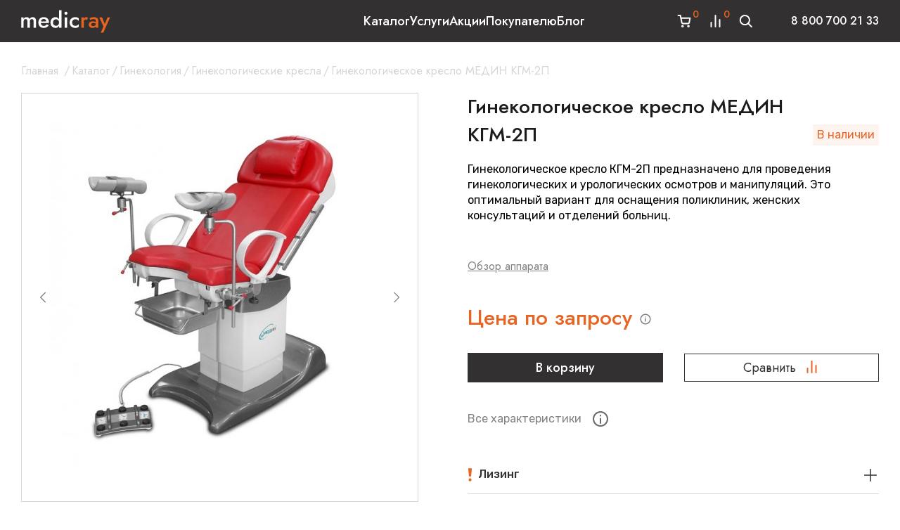

--- FILE ---
content_type: text/html; charset=utf-8
request_url: https://medicray.ru/medin-kgm-2p/
body_size: 37623
content:
<!DOCTYPE html>
<html lang="ru">


<head prefix="og: http://ogp.me/ns# fb: http://ogp.me/ns/fb# product: http://ogp.me/ns/product#">
    <meta http-equiv="Content-Type" content="text/html; charset=utf-8"/>
    <meta name="viewport" content="width=device-width, initial-scale=1" />
    <meta http-equiv="x-ua-compatible" content="IE=edge" />

    <title>Купить Гинекологическое кресло МЕДИН КГМ-2П в Москве | Медикрэй</title>
    <meta name="keywords" content="Гинекологическое кресло МЕДИН КГМ-2П, Гинекологические кресла" />
    <meta name="description" content="Гинекологическое кресло МЕДИН КГМ-2П в наличии в Москве ✔ Гинекологические кресла ✔ Любое оборудование для исследований можно купить у поставщика медоборудования - компании MedicRay ✔ Узнать цены: ☎ 8 800 700 21 33" />

        <link rel="icon" href="/favicon.ico"/>
    <link rel="shortcut icon" href="/favicon.ico"/>
    
            <!-- rss -->
                <link rel="alternate" type="application/rss+xml" title="MedicRay" href="https://medicray.ru/blog/rss/">     

    <!-- css -->
    <link href="/wa-data/public/shop/themes/medicray/style.css?v1.229" rel="stylesheet" type="text/css"/>
    <link href="/wa-apps/shop/plugins/kdbadges/css/frontend.css?1.1.0" rel="stylesheet">
 
    <link rel="preconnect" href="https://fonts.googleapis.com">
    <link rel="preconnect" href="https://fonts.gstatic.com" crossorigin>
    
    <link rel="preconnect" href="https://fonts.googleapis.com">
    <link rel="preconnect" href="https://fonts.gstatic.com" crossorigin>
    <link href="https://fonts.googleapis.com/css2?family=Jost:ital,wght@0,400;0,500;0,600;0,700;1,400;1,500&family=Rubik:wght@400;500;600&display=swap" rel="stylesheet">
    <link href="/wa-data/public/shop/themes/medicray/css/bundle.css?v1.229" rel="stylesheet">
    <!-- js -->
    <script src="/wa-content/js/jquery/jquery-1.11.1.min.js" ></script>
    <script src="/wa-content/js/jquery/jquery-migrate-1.2.1.min.js"></script>
    <script src="/wa-data/public/shop/themes/medicray/script.js?v1.229"></script>
    <script src="/wa-data/public/shop/themes/medicray/js/bundle.js?v1.229"></script>


    <!-- wa js -->
    <script src="/wa-content/js/jquery-plugins/jquery.cookie.js"></script>
 

    <!-- shop app css -->

<link href="/wa-data/public/shop/themes/medicray/style.shop.css?v2.6.21" rel="stylesheet">

<!-- js -->
<script src="/wa-apps/shop/js/lazy.load.js?v9.2.2.63"></script>
 
<script src="/wa-data/public/shop/themes/medicray/script.shop.js?v12.6.2"></script>
<script src="/wa-content/js/jquery-plugins/jquery.retina.min.js?v2.6.2"></script>
<script>$(window).load(function() {
    $('.promo img').retina({ force_original_dimensions: false });
    $('.product-list img,.product-info img,.cart img').retina();;
    $('.bestsellers img').retina();
});
</script>



<!-- plugin hook: 'frontend_head' -->

    
     
                                                                                                                                        
    <script type="application/ld+json">
{"@context":"http:\/\/schema.org","@type":"BreadcrumbList","itemListElement":[{"@type":"ListItem","position":1,"item":{"@id":"\/","name":"MedicRay"}},{"@type":"ListItem","position":2,"item":{"@id":"\/category\/catalog-oborudovaniya\/","name":"\u041a\u0430\u0442\u0430\u043b\u043e\u0433"}},{"@type":"ListItem","position":3,"item":{"@id":"\/category\/catalog-oborudovaniya\/ginekologia\/","name":"\u0413\u0438\u043d\u0435\u043a\u043e\u043b\u043e\u0433\u0438\u044f"}},{"@type":"ListItem","position":4,"item":{"@id":"\/category\/catalog-oborudovaniya\/ginekologia\/ginekologicheskie-kresla\/","name":"\u0413\u0438\u043d\u0435\u043a\u043e\u043b\u043e\u0433\u0438\u0447\u0435\u0441\u043a\u0438\u0435 \u043a\u0440\u0435\u0441\u043b\u0430"}},{"@type":"ListItem","position":5,"item":{"@id":"\/medin-kgm-2p\/","name":"\u0413\u0438\u043d\u0435\u043a\u043e\u043b\u043e\u0433\u0438\u0447\u0435\u0441\u043a\u043e\u0435 \u043a\u0440\u0435\u0441\u043b\u043e \u041c\u0415\u0414\u0418\u041d \u041a\u0413\u041c-2\u041f"}}]}
/</script>
     
                        

<script>
jQuery(function($) {
	if ($.cookie('shop_region_remember_address'))
	{
		return;
	}

	var selector = '[name$="[address.shipping][city]"], [name$="[address.shipping][region]"], [name$="[address.shipping][country]"]';
	var $change_listener = $(document).on('change', selector, function() {
		$.cookie('shop_region_remember_address', '1', {expires: 200, path: '/'});
		$change_listener.off('change');
	});
});
</script>
                                
    <script src="/wa-data/public/shop/plugins/reqprice/js/reqprice.js?v1.0.3-0654407385"></script>
                                
	

	
	<script src="/wa-apps/shop/plugins/callb/js/callb.frontend.js?9.2.2.63"></script>

	<script>
		(function ($) {
			var localeSettings = {};
				localeSettings.text_close = 'Закрыть';
				localeSettings.error_sendmail = 'Произошла ошибка при отправке сообщения';
				localeSettings.error_name_phone = 'Заполните «Имя» и «Телефон»';

			callbFrontend.initModule("/callb/", {"callb_request_limit":"10","comment_status":"off","email_of_recipient":"","email_of_sender":"","frontend_head_status":"on","id_in_html":"#call-back-button","phone_masked_input":"","privacy_checkbox_checked":"unchecked","privacy_checkbox_status":"off","privacy_link_text":"","privacy_link_url":"","privacy_status":"off","privacy_text":"","show_done":"off","status":"on","style_close_error_background":"","style_close_ok_background":"","style_form_background":"","style_form_height":"","style_form_width":"","style_header_background":"","style_header_text_color":"","style_submit_background":"","style_submit_height":"","style_submit_text_color":"","style_submit_width":"","style_thanks_text_color":"","text_comment_placeholder":"\u0412\u0430\u0448 \u043a\u043e\u043c\u043c\u0435\u043d\u0442\u0430\u0440\u0438\u0439","text_email_placeholder":"e-mail","text_header_title":"","text_more_thanks_message":"\u0421\u0432\u044f\u0436\u0435\u043c\u0441\u044f \u0441 \u0432\u0430\u043c\u0438 \u0432 \u0442\u0435\u0447\u0435\u043d\u0438\u0438 \u0434\u043d\u044f","text_name_placeholder":"\u0418\u043c\u044f","text_phone_placeholder":"\u0422\u0435\u043b\u0435\u0444\u043e\u043d","text_submit_button":"\u0421\u0432\u044f\u0437\u0430\u0442\u044c\u0441\u044f \u0441\u043e \u043c\u043d\u043e\u0439","text_thanks_message":"","update_time":"1497799189"}, localeSettings);
		})(jQuery);
	</script>
		

                                
                                            <link rel="canonical" href="https://medicray.ru/medin-kgm-2p/"/>
                                <!-- Roistat Counter Start -->
<script>
(function(w, d, s, h, id) {
    w.roistatProjectId = id; w.roistatHost = h;
    var p = d.location.protocol == "https:" ? "https://" : "http://";
    var u = /^.*roistat_visit=[^;]+(.*)?$/.test(d.cookie) ? "/dist/module.js" : "/api/site/1.0/"+id+"/init?referrer="+encodeURIComponent(d.location.href);
    var js = d.createElement(s); js.charset="UTF-8"; js.async = 1; js.src = p+h+u; var js2 = d.getElementsByTagName(s)[0]; js2.parentNode.insertBefore(js, js2);
})(window, document, 'script', 'cloud.roistat.com', '36421086d98e85d4470d62e182b6b91d');
</script>
<!-- Roistat Counter End -->
                                
    <link href="/wa-apps/shop/plugins/specialoffers/css/specialoffers.css?v1.23" rel="stylesheet" />
    <script src="/wa-apps/shop/plugins/specialoffers/js/specialoffers.js?v1.23"></script>
               
<!-- put your Site app-only custom <head> tag instructions here -->

    <meta property="og:type" content="website" />
<meta property="og:title" content="Купить Гинекологическое кресло МЕДИН КГМ-2П в Москве | Медикрэй" />
<meta property="og:description" content="Гинекологическое кресло МЕДИН КГМ-2П в наличии в Москве ✔ Гинекологические кресла ✔ Любое оборудование для исследований можно купить у поставщика медоборудования - компании MedicRay ✔ Узнать цены: ☎ 8 800 700 21 33" />
<meta property="og:image" content="https://medicray.ru/wa-data/public/shop/products/30/03/330/images/516/516.750x0.jpg" />
<meta property="og:url" content="https://medicray.ru/medin-kgm-2p/" />
<meta property="product:price:currency" content="RUB" />
<!-- calltouch -->
<script>
(function(w,d,n,c){w.CalltouchDataObject=n;w[n]=function(){w[n]["callbacks"].push(arguments)};if(!w[n]["callbacks"]){w[n]["callbacks"]=[]}w[n]["loaded"]=false;if(typeof c!=="object"){c=[c]}w[n]["counters"]=c;for(var i=0;i<c.length;i+=1){p(c[i])}function p(cId){var a=d.getElementsByTagName("script")[0],s=d.createElement("script"),i=function(){a.parentNode.insertBefore(s,a)},m=typeof Array.prototype.find === 'function',n=m?"init-min.js":"init.js";s.async=true;s.src="https://mod.calltouch.ru/"+n+"?id="+cId;if(w.opera=="[object Opera]"){d.addEventListener("DOMContentLoaded",i,false)}else{i()}}})(window,document,"ct","xkm0j0qc");
</script>
<script type='text/javascript'>
var _ctreq_jivo = function(sub) {
    var sid = '71628';
    var jc = jivo_api.getContactInfo(); var fio = ''; var phone = ''; var email = '';
    if (!!jc.client_name){fio = jc.client_name;} if (!!jc.phone){phone = jc.phone;} if (!!jc.email){email = jc.email;}
    var ct_data = { fio: fio, phoneNumber: phone, email: email, subject: sub, requestUrl: location.href, sessionId: window.call_value };
    var request = window.ActiveXObject?new ActiveXObject("Microsoft.XMLHTTP"):new XMLHttpRequest();
    var post_data = Object.keys(ct_data).reduce(function(a, k) {if(!!ct_data[k]){a.push(k + '=' + encodeURIComponent(ct_data[k]));}return a}, []).join('&');
    var url = 'https://api.calltouch.ru/calls-service/RestAPI/'+sid+'/requests/orders/register/';
    request.open("POST", url, true); request.setRequestHeader('Content-Type', 'application/x-www-form-urlencoded'); request.send(post_data);
}
window.jivo_onIntroduction = function() { _ctreq_jivo('JivoSite посетитель оставил контакты'); }
window.jivo_onCallStart = function() { _ctreq_jivo('JivoSite обратный звонок'); }
window.jivo_onMessageSent = function() { ct('goal','jivo_ms'); }
</script>
<!-- calltouch -->

 
 
    <!--[if lt IE 9]>
    <script>
    document.createElement('header');
    document.createElement('nav');
    document.createElement('section');
    document.createElement('article');
    document.createElement('aside');
    document.createElement('footer');
    document.createElement('figure');
    document.createElement('hgroup');
    document.createElement('menu');
    </script>
    <![endif]--> 

    
</head>
 
<body id="medicray" class=" ">
    <div itemscope itemtype="http://schema.org/Organization">
        <meta itemprop="name" content="MedicRay">
        <meta itemprop="alternateName" content="Медикрей"/>
        <meta itemprop="description" content="Интернет-магазин медицинского оборудования"/>
                <link itemprop="url" href="/" />
        <meta itemprop="telephone" content="8 800 700 21 33"/>
        
        <div itemprop="address" itemscope itemtype="http://schema.org/PostalAddress">
            <meta itemprop="addressCountry" content="Россия" />
            <meta itemprop="addressRegion" content="Москва" />
            <meta itemprop="addressLocality" content="Москва" />
            <meta itemprop="streetAddress" content="Москва, ул. Орджоникидзе 11, стр.42">
            <meta itemprop="postalCode" content="11541" />
            <meta itemprop="telephone" content="8 800 700 21 33"/>
            <meta itemprop="email" content="sales@medicray.ru" />

        </div>
        
    </div>
    
    <header class="gheader">
        <div class="container gheader__inner">
            
            <div class="header__logo">
                <a  href="/" class="header__logo-link">
                    <svg  class="logo" width="127" height="33" viewBox="0 0 127 33">
                        <use xlink:href="#logo"></use>
                    </svg>
                </a>
            </div>
                            <style>.link-box {display: inline-block;cursor: pointer;}.link-box__icon {display: inline-block;vertical-align: middle;}.link-box__link {display: inline-block;vertical-align: middle;}.hide-indicator .indicator {display: none;}.shop-regions__button_hidden {opacity: 0;}.shop-regions__ip-analyzer-variants_hidden {display: none;}</style><link rel="stylesheet" href="/wa-data/public/shop/plugins/regions/window.css?v=2.24.0"><script type="text/javascript">if (typeof shopRegions != 'object'){shopRegions = { };}shopRegions.cookie_domain = ".medicray.ru";shopRegions.current_region_id = "2";shopRegions.current_region_code = "rus77";shopRegions.number_of_columns = "3";shopRegions.regions_sidebar_enable = false;shopRegions.enable_group_by_letter = false;shopRegions.trigger_environment_restore_url = "\/regions\/restore_user_environment\/";shopRegions.request_redirect_url = "\/regions\/get_redirect_url\/";shopRegions.load_popup_content_url = "\/regions\/get_popup_content\/";shopRegions.current_city = {"id":"2","country_iso3":"rus","region_code":"77","name":"\u041c\u043e\u0441\u043a\u0432\u0430","storefront":"medicray.ru\/*","phone":"8 800 700 21 33","email":"sales@medicray.ru","schedule":"\u0415\u0436\u0435\u0434\u043d\u0435\u0432\u043d\u043e \u0441 9.00 \u0434\u043e 22.00","is_popular":"1","is_enable":"1","is_default_for_storefront":"1","sort":"2","domain_id":"1","route":"*","create_datetime":"2023-09-13 15:21:27","update_datetime":"2024-03-06 12:40:27","country_name":"\u0420\u043e\u0441\u0441\u0438\u0439\u0441\u043a\u0430\u044f \u0424\u0435\u0434\u0435\u0440\u0430\u0446\u0438\u044f","domain_name":"medicray.ru","domain_title":"","storefront_title":"\/*"};shopRegions.cities = [{"id":"2","country_iso3":"rus","region_code":"77","name":"\u041c\u043e\u0441\u043a\u0432\u0430","storefront":"medicray.ru\/*","phone":"8 800 700 21 33","email":"sales@medicray.ru","schedule":"\u0415\u0436\u0435\u0434\u043d\u0435\u0432\u043d\u043e \u0441 9.00 \u0434\u043e 22.00","is_popular":"1","is_enable":"1","is_default_for_storefront":"1","sort":"2","domain_id":"1","route":"*","create_datetime":"2023-09-13 15:21:27","update_datetime":"2024-03-06 12:40:27","country_name":"\u0420\u043e\u0441\u0441\u0438\u0439\u0441\u043a\u0430\u044f \u0424\u0435\u0434\u0435\u0440\u0430\u0446\u0438\u044f","domain_name":"medicray.ru","domain_title":"","storefront_title":"\/*"}];shopRegions.suggested_region_id = 0;</script><script type="text/javascript" src="/wa-apps/shop/plugins/regions/js/window.js?v=2.24.0" defer></script><div class="shop-regions"><div class="shop-regions__button shop-regions__button_hidden js-shop-regions__button"><div class="header__regions hregions shop-regions-button">
                    <svg class="icon-svg hregions__icon" width="24" height="24" viewBox="0 0 24 24" fill="none">
                        <path d="M12 11.5C11.337 11.5 10.7011 11.2366 10.2322 10.7678C9.76339 10.2989 9.5 9.66304 9.5 9C9.5 8.33696 9.76339 7.70107 10.2322 7.23223C10.7011 6.76339 11.337 6.5 12 6.5C12.663 6.5 13.2989 6.76339 13.7678 7.23223C14.2366 7.70107 14.5 8.33696 14.5 9C14.5 9.3283 14.4353 9.65339 14.3097 9.95671C14.1841 10.26 13.9999 10.5356 13.7678 10.7678C13.5356 10.9999 13.26 11.1841 12.9567 11.3097C12.6534 11.4353 12.3283 11.5 12 11.5ZM12 2C10.1435 2 8.36301 2.7375 7.05025 4.05025C5.7375 5.36301 5 7.14348 5 9C5 14.25 12 22 12 22C12 22 19 14.25 19 9C19 7.14348 18.2625 5.36301 16.9497 4.05025C15.637 2.7375 13.8565 2 12 2Z" fill="white"/>
                    </svg>
                    <a class="hregions__city shop-regions__trigger-show-window">Москва</a>
                    <svg class="icon-svg hregions__arrow" width="10" height="10" viewBox="0 0 10 10" fill="none">
                        <path d="M1.02253 3.30811C1.13973 3.19094 1.29868 3.12512 1.46441 3.12512C1.63013 3.12512 1.78908 3.19094 1.90628 3.30811L5.00003 6.40186L8.09378 3.30811C8.21166 3.19426 8.36953 3.13127 8.53341 3.13269C8.69728 3.13412 8.85404 3.19985 8.96992 3.31573C9.0858 3.43161 9.15153 3.58836 9.15295 3.75224C9.15438 3.91611 9.09138 4.07399 8.97753 4.19186L5.44191 7.72749C5.3247 7.84466 5.16576 7.91048 5.00003 7.91048C4.8343 7.91048 4.67536 7.84466 4.55816 7.72749L1.02253 4.19186C0.905361 4.07466 0.839539 3.91572 0.839539 3.74999C0.839539 3.58426 0.905361 3.42532 1.02253 3.30811Z" fill="white"/>
                    </svg>
                </div></div><div class="shop-regions__ip-analyzer-variants shop-regions__ip-analyzer-variants_hidden js-shop-regions__ip-analyzer-variants"><div class="shop-regions-ip-analyzer">
	<div class="shop-regions-ip-analyzer__wrapper">
		<div class="shop-regions__button-close shop-regions-ip-analyzer__button-close shop-regions-ip-analyzer__trigger-confirm-current-city">✖</div>

		<div class="shop-regions-ip-analyzer__header">Москва ваш город?</div>
		<div class="shop-regions-ip-analyzer__triggers">

			<div class="shop-regions__trigger-switch-city shop-regions-ip-analyzer__button shop-regions-ip-analyzer__trigger-switch-city"
				data-id="2">Да
			</div>
			<div class="shop-regions-ip-analyzer__trigger-select-city shop-regions-ip-analyzer__button">Выбрать другой город</div>

		</div>
	</div>
</div></div></div>
 
                        <ul class="gheader__menu">
                                

                                <li class="with-submenu">
                    <a href="/category/catalog-oborudovaniya/">Каталог</a>
                                            <div class="gheader__submenu">
                                                <ul>
                                                <li>
                            <a href="/category/catalog-oborudovaniya/uzi/">УЗИ</a>
                                                                                <ul>
                                                <li>
                            <a href="/category/catalog-oborudovaniya/uzi/obshchie/">Общая визуализация</a>
                                                    </li>
                                                <li>
                            <a href="/category/catalog-oborudovaniya/uzi/ginekologicheskie/">Гинекология и акушерство</a>
                                                    </li>
                                                <li>
                            <a href="/category/catalog-oborudovaniya/uzi/veterinarnye-uzi-apparaty/">Ветеринарные УЗИ-аппараты</a>
                                                    </li>
                                                <li>
                            <a href="/category/catalog-oborudovaniya/uzi/kardiologiceskie-uzi/">УЗИ для кардиологии</a>
                                                    </li>
                                                <li>
                            <a href="/category/catalog-oborudovaniya/uzi/it-resheniya/">Комплексные IT-решения</a>
                                                    </li>
                                                <li>
                            <a href="/category/catalog-oborudovaniya/uzi/printery-dlya-uzi-apparatov/">Принтеры для УЗИ аппаратов</a>
                                                    </li>
                                            </ul>
                
                                                    </li>
                                                <li>
                            <a href="/category/catalog-oborudovaniya/endoskopy/">Эндоскопия</a>
                                                                                <ul>
                                                <li>
                            <a href="/category/catalog-oborudovaniya/endoskopy/endoskopicheskie-stojki/">Эндоскопические стойки</a>
                                                    </li>
                                                <li>
                            <a href="/category/catalog-oborudovaniya/endoskopy/videoehndoskopicheskie-processory/">Эндоскопические видеопроцессоры</a>
                                                    </li>
                                                <li>
                            <a href="/category/catalog-oborudovaniya/endoskopy/czistoskopy/">Гистероскопы/Цистоскопы</a>
                                                    </li>
                                                <li>
                            <a href="/category/catalog-oborudovaniya/endoskopy/fibrogastroskop/">Фиброгастроскопы</a>
                                                    </li>
                                                <li>
                            <a href="/category/catalog-oborudovaniya/endoskopy/rinolaringofibroskopy/">Риноларингофиброскопы</a>
                                                    </li>
                                                <li>
                            <a href="/category/catalog-oborudovaniya/endoskopy/kolonoskopy/">Колоноскопы</a>
                                                    </li>
                                                <li>
                            <a href="/category/catalog-oborudovaniya/endoskopy/gastroskopy/">Гастроскопы</a>
                                                    </li>
                                                <li>
                            <a href="/category/catalog-oborudovaniya/endoskopy/ehndoskopicheskie-sistemy/">Видеоэндоскопические системы</a>
                                                    </li>
                                                <li>
                            <a href="/category/catalog-oborudovaniya/endoskopy/bronhoskopy/">Бронхоскопы</a>
                                                    </li>
                                                <li>
                            <a href="/category/catalog-oborudovaniya/endoskopy/uretrorenoskop/">Уретрореноскопы</a>
                                                    </li>
                                            </ul>
                
                                                    </li>
                                                <li>
                            <a href="/category/catalog-oborudovaniya/tomografy/">Томография</a>
                                                                                <ul>
                                                <li>
                            <a href="/category/catalog-oborudovaniya/tomografy/mrt/">МРТ-аппараты</a>
                                                                                <ul>
                                                <li>
                            <a href="/category/catalog-oborudovaniya/tomografy/mrt/mrt-apparaty-poluotkrytogo-tipa/">Полуоткрытые аппараты МРТ</a>
                                                    </li>
                                                <li>
                            <a href="/category/catalog-oborudovaniya/tomografy/mrt/otkrytye-apparaty-mrt/">Открытые аппараты МРТ</a>
                                                    </li>
                                                <li>
                            <a href="/category/catalog-oborudovaniya/tomografy/mrt/mrt-apparaty-dlya-zhivotnykh/">МРТ аппараты для животных</a>
                                                    </li>
                                                <li>
                            <a href="/category/catalog-oborudovaniya/tomografy/mrt/mrt-apparaty-bu/">МРТ аппараты Б/У</a>
                                                    </li>
                                            </ul>
                
                                                    </li>
                                                <li>
                            <a href="/category/catalog-oborudovaniya/tomografy/kt/">КТ-аппараты</a>
                                                                                <ul>
                                                <li>
                            <a href="/category/catalog-oborudovaniya/tomografy/kt/stomatologicheskie-tomografy/">Стоматологические аппараты КТ</a>
                                                    </li>
                                                <li>
                            <a href="/category/catalog-oborudovaniya/tomografy/kt/portativnye-apparaty-kt/">Портативные аппараты КТ</a>
                                                    </li>
                                                <li>
                            <a href="/category/catalog-oborudovaniya/tomografy/kt/kt-apparaty-bu/">КТ аппараты Б/У</a>
                                                    </li>
                                                <li>
                            <a href="/category/catalog-oborudovaniya/tomografy/kt/veterinarnye-kt-apparaty/">Ветеринарные аппараты КТ</a>
                                                    </li>
                                                <li>
                            <a href="/category/catalog-oborudovaniya/tomografy/kt/apparaty-kt-dlya-legkikh/">Аппараты КТ для легких</a>
                                                    </li>
                                            </ul>
                
                                                    </li>
                                                <li>
                            <a href="/category/catalog-oborudovaniya/tomografy/kogerentnye-tomografy/">Когерентные томографы</a>
                                                    </li>
                                            </ul>
                
                                                    </li>
                                                <li>
                            <a href="/category/catalog-oborudovaniya/rentgeny/">Рентгенология</a>
                                                                                <ul>
                                                <li>
                            <a href="/category/catalog-oborudovaniya/rentgeny/staczionarnye-rentgeny/">Стационарные рентгены</a>
                                                    </li>
                                                <li>
                            <a href="/category/catalog-oborudovaniya/rentgeny/rentgeny-tipa-s-duga/">Рентгены типа С-дуга</a>
                                                    </li>
                                                <li>
                            <a href="/category/catalog-oborudovaniya/rentgeny/portativnye-rentgeny/">Портативные рентгены</a>
                                                    </li>
                                                <li>
                            <a href="/category/catalog-oborudovaniya/rentgeny/mammografiya/">Маммографы</a>
                                                    </li>
                                                <li>
                            <a href="/category/catalog-oborudovaniya/rentgeny/palatnye-rentgen-apparaty/">Палатные рентген-аппараты</a>
                                                    </li>
                                                <li>
                            <a href="/category/catalog-oborudovaniya/rentgeny/densitometry/">Денситометры</a>
                                                    </li>
                                                <li>
                            <a href="/category/catalog-oborudovaniya/rentgeny/vysokochastotnye-rentgeny/">Высокочастотные рентгены</a>
                                                    </li>
                                            </ul>
                
                                                    </li>
                                                <li>
                            <a href="/category/catalog-oborudovaniya/reanimacia/">Реанимация</a>
                                                                                <ul>
                                                <li>
                            <a href="/category/catalog-oborudovaniya/reanimacia/apparaty-ivl/">Аппараты ИВЛ</a>
                                                    </li>
                                                <li>
                            <a href="/category/catalog-oborudovaniya/reanimacia/narkozno-dyhatelnye-apparaty/">Наркозные аппараты</a>
                                                    </li>
                                                <li>
                            <a href="/category/catalog-oborudovaniya/reanimacia/prikrovatnye-monitory-pacienta/">Мониторы пациента</a>
                                                    </li>
                                                <li>
                            <a href="/category/catalog-oborudovaniya/reanimacia/shpricevye-i-infuzionnye-nasosy/">Шприцевые и инфузионные насосы</a>
                                                    </li>
                                                <li>
                            <a href="/category/catalog-oborudovaniya/reanimacia/defibrilyatory/">Дефибрилляторы</a>
                                                    </li>
                                                <li>
                            <a href="/category/catalog-oborudovaniya/reanimacia/ruchnye-dyhatelnye-apparaty/">Ручные дыхательные аппараты</a>
                                                    </li>
                                                <li>
                            <a href="/category/catalog-oborudovaniya/reanimacia/nasosy-ehnteralnogo-pitaniya/">Насосы энтерального питания</a>
                                                    </li>
                                                <li>
                            <a href="/category/catalog-oborudovaniya/reanimacia/nabory-dlya-spinalno-ehpiduralnoj-anestezii/">Наборы для спинально-эпидуральной анестезии</a>
                                                    </li>
                                                <li>
                            <a href="/category/catalog-oborudovaniya/reanimacia/monitory-glubiny-narkoza/">Мониторы глубины наркоза</a>
                                                    </li>
                                                <li>
                            <a href="/category/catalog-oborudovaniya/reanimacia/koncentratory-kisloroda/">Концентраторы кислорода</a>
                                                    </li>
                                                <li>
                            <a href="/category/catalog-oborudovaniya/reanimacia/kislorodnye-podushki/">Кислородные подушки</a>
                                                    </li>
                                                <li>
                            <a href="/category/catalog-oborudovaniya/reanimacia/inkubatory-dlya-novorozhdyonnyh/">Инкубаторы для новорождённых</a>
                                                    </li>
                                                <li>
                            <a href="/category/catalog-oborudovaniya/reanimacia/apparaty-dlya-massazha-serdca/">Аппараты для массажа сердца</a>
                                                    </li>
                                            </ul>
                
                                                    </li>
                                                <li>
                            <a href="/category/catalog-oborudovaniya/lor/">ЛОР</a>
                                                                                <ul>
                                                <li>
                            <a href="/category/catalog-oborudovaniya/lor/lor-kombajny/">ЛОР-комбайны</a>
                                                    </li>
                                                <li>
                            <a href="/category/catalog-oborudovaniya/lor/otoskopy/">Отоскопы</a>
                                                    </li>
                                                <li>
                            <a href="/category/catalog-oborudovaniya/lor/nalobnye-medicinskie-osvetiteli/">Налобные медицинские осветители</a>
                                                    </li>
                                                <li>
                            <a href="/category/catalog-oborudovaniya/lor/lor-kresla/">ЛОР-кресла</a>
                                                    </li>
                                                <li>
                            <a href="/category/catalog-oborudovaniya/lor/lor-mikroskopy/">ЛОР микроскопы</a>
                                                    </li>
                                                <li>
                            <a href="/category/catalog-oborudovaniya/lor/laringoskopy/">Ларингоскопы</a>
                                                    </li>
                                                <li>
                            <a href="/category/catalog-oborudovaniya/lor/binokulyarnye-lupy/">Бинокулярные лупы</a>
                                                    </li>
                                                <li>
                            <a href="/category/catalog-oborudovaniya/lor/audiometry/">Аудиометры</a>
                                                    </li>
                                                <li>
                            <a href="/category/catalog-oborudovaniya/lor/apparaty-massazha-barabannyh-pereponok/">Аппараты массажа барабанных перепонок</a>
                                                    </li>
                                                <li>
                            <a href="/category/catalog-oborudovaniya/lor/apparaty-dlya-promyvaniya-uha/">Аппараты для промывания уха</a>
                                                    </li>
                                                <li>
                            <a href="/category/catalog-oborudovaniya/lor/inspiratory-dlya-promyvaniya-mindalin/">Инспираторы (шприцы) для промывания миндалин</a>
                                                    </li>
                                            </ul>
                
                                                    </li>
                                                <li>
                            <a href="/category/catalog-oborudovaniya/ginekologia/">Гинекология</a>
                                                                                <ul>
                                                <li>
                            <a href="/category/catalog-oborudovaniya/ginekologia/fetalnye-monitory/">Фетальные мониторы</a>
                                                    </li>
                                                <li>
                            <a href="/category/catalog-oborudovaniya/ginekologia/kolposkopy/">Кольпоскопы</a>
                                                    </li>
                                                <li>
                            <a href="/category/catalog-oborudovaniya/ginekologia/ginekologicheskie-lazery/">Гинекологические лазеры</a>
                                                    </li>
                                                <li>
                            <a href="/category/catalog-oborudovaniya/ginekologia/ginekologicheskie-kresla/">Гинекологические кресла</a>
                                                    </li>
                                                <li>
                            <a href="/category/catalog-oborudovaniya/ginekologia/ginekologicheskie-kombajny/">Гинекологические комбайны</a>
                                                    </li>
                                                <li>
                            <a href="/category/catalog-oborudovaniya/ginekologia/akusherskie-krovati/">Акушерские кровати</a>
                                                    </li>
                                            </ul>
                
                                                    </li>
                                                <li>
                            <a href="/category/catalog-oborudovaniya/khirurgicheskoe-oborudovanie/">Хирургическое оборудование</a>
                                                                                <ul>
                                                <li>
                            <a href="/category/catalog-oborudovaniya/khirurgicheskoe-oborudovanie/ekhvch-apparaty/">ЭХВЧ аппараты</a>
                                                    </li>
                                                <li>
                            <a href="/category/catalog-oborudovaniya/khirurgicheskoe-oborudovanie/meditsinskie-svetilniki/">Медицинские светильники</a>
                                                    </li>
                                            </ul>
                
                                                    </li>
                                                <li>
                            <a href="/category/catalog-oborudovaniya/kosmetologicheskoe-oborudovanie/">Косметологическое оборудование</a>
                                                                                <ul>
                                                <li>
                            <a href="/category/catalog-oborudovaniya/kosmetologicheskoe-oborudovanie/kosmetologicheskie-lazery/">Косметологические лазеры</a>
                                                    </li>
                                                <li>
                            <a href="/category/catalog-oborudovaniya/kosmetologicheskoe-oborudovanie/apparaty-kholodnoy-plazmy/">Аппараты холодной плазмы</a>
                                                    </li>
                                                <li>
                            <a href="/category/catalog-oborudovaniya/kosmetologicheskoe-oborudovanie/apparaty-smas-liftinga/">Аппараты SMAS-лифтинга</a>
                                                    </li>
                                            </ul>
                
                                                    </li>
                                                <li>
                            <a href="/category/catalog-oborudovaniya/drugoe/">Другое</a>
                                                    </li>
                                            </ul>
                
                        </div>
                                    </li>
                                <li class="">
                    <a href="/uslugi/">Услуги</a>
                                    </li>
                                <li class="">
                    <a href="/category/aktsii/">Акции</a>
                                    </li>
                                <li class="">
                    <a href="/pokupatelyu/">Покупателю</a>
                                    </li>
                                <li class="">
                    <a href="https://medicray.ru/blog/">Блог</a>
                                    </li>
                            </ul>
            <div class="gheader__right">
                <div class="gheader__actions">
                                        <a href="/cart/" class="gheader__action gheader__action--cart ">
                        <svg class="icon-cart" width="24" height="24" viewBox="0 0 24 24">
                            <use xlink:href="#icon-cart"></use>
                        </svg>
                        <span class="gheader__action-count count-cart js--cart-count">0</span>
                    </a>
                                                                    <a href="/compare/" class="gheader__action gheader__action--compare  is-empty">
                            <svg class="icon-compare" width="24" height="24" viewBox="0 0 24 24">
                                <use xlink:href="#icon-compare"></use>
                            </svg>
                            <span class="gheader__action-count count-compare js--compare-count">0</span>
                        </a>
                                        <a href="javascript:void(0);" class="gheader__action gheader__search js--open-search-aside">
                        <svg class="icon-search" width="24" height="24" viewBox="0 0 24 24">
                            <use xlink:href="#icon-search"></use>
                        </svg>
                    </a>
                </div>

                <div class="gheader__contact">
                      <a itemprop="telephone" href="tel:88007002133">8 800 700 21 33</a>
                </div>

                <button type="button" class="s-button gheader__mobile-btn js--mobile-menu-open">
                    <svg class="icon-burger" width="28" height="28" viewBox="0 0 28 28">
                        <use xlink:href="#icon-burger"></use>
                    </svg>
                </button>
            </div>
        </div>
    </header>
     
    <!-- APP CONTENT -->
    <main class="maincontent">
              
 
<div class="content" id="page-content" itemscope itemtype="http://schema.org/WebPage">
    
        
    <div class="product-page">


<link href="/wa-data/public/shop/themes/medicray/swipebox/css/swipebox.css" rel="stylesheet">
<script src="/wa-data/public/shop/themes/medicray/swipebox/js/jquery.swipebox.js"></script>
<script src="/wa-data/public/shop/themes/medicray/js/page.product.js?v=1.229"></script>




                        

<div class=" container">
<div class="breadcrumbs ">
  <div class="breadcrumbs__inner">
    <div class="breadcrumbs__item">
      <a href="/" class="breadcrumbs__link">Главная</a>

      <span class="breadcrumbs__separate">/</span>    </div>

     
    <div class="breadcrumbs__item">
      <a href="/category/catalog-oborudovaniya/" class="breadcrumbs__link">Каталог</a><span class="breadcrumbs__separate">/</span>
    </div>

    
    <div class="breadcrumbs__item">
      <a href="/category/catalog-oborudovaniya/ginekologia/" class="breadcrumbs__link">Гинекология</a><span class="breadcrumbs__separate">/</span>
    </div>

    
    <div class="breadcrumbs__item">
      <a href="/category/catalog-oborudovaniya/ginekologia/ginekologicheskie-kresla/" class="breadcrumbs__link">Гинекологические кресла</a><span class="breadcrumbs__separate">/</span>
    </div>

      
    <div class="breadcrumbs__item breadcrumbs__item--last">Гинекологическое кресло МЕДИН КГМ-2П</div>

      </div>
</div>

<article class="product-content " itemscope itemtype="http://schema.org/Product" id="js-product-page">



        
    <link href="/wa-data/public/shop/themes/medicray/swipebox/css/swipebox.css" rel="stylesheet">
<script src="/wa-data/public/shop/themes/medicray/swipebox/js/jquery.swipebox.js"></script>


<figure class="product-gallery ">

    <div class="product-gallery__inner">
        <div class="product-gallery__main"> 
                <div class="product-gallery__badges">

                                   
                </div> 
                <div class="product__gallery-main-wrapper">
                    
                    <div class="product-gallery__tags-wrapper">
                                                <div class="product__tags-wrapper js--gallery__tags-slide">
                                                                                       
                                                                                                                  </div>
                    </div>
                    <!-- main image -->
                    <div class="gallery-main image product-core-image swiper" id="product-core-image">
                                                    <div class="swiper-wrapper">
                                                                    <a itemprop="image" class="gallery-images__item swiper-slide" href="/wa-data/public/shop/products/30/03/330/images/516/516.970.jpg" >
                                        <img  class="gallery-images__img swiper-lazy" src="/wa-data/public/shop/themes/medicray/img/loading32.gif" data-src="/wa-data/public/shop/products/30/03/330/images/516/516.0x560.jpg" alt="Гинекологическое кресло МЕДИН КГМ-2П">  
                                    </a>
                                                                    <a itemprop="image" class="gallery-images__item swiper-slide" href="/wa-data/public/shop/products/30/03/330/images/515/515.970.jpg" >
                                        <img  class="gallery-images__img swiper-lazy" src="/wa-data/public/shop/themes/medicray/img/loading32.gif" data-src="/wa-data/public/shop/products/30/03/330/images/515/515.0x560.jpg" alt="Гинекологическое кресло МЕДИН КГМ-2П">  
                                    </a>
                                                                                             
                                
                            </div> 

                                             </div>  
                     <div class="product-gallery__navigation">
                          <button type="button"  class="s-button nav-button-prev">
                            <svg class="icon-next" width="24" height="24" viewBox="0 0 24 24">
                                <use xlink:href="#icon-prev"></use>
                            </svg>
                          </button>
                          <button type="button" class="s-button nav-button-next">
                            <svg class="icon-next" width="24" height="24" viewBox="0 0 24 24">
                                <use xlink:href="#icon-next"></use>
                            </svg>
                          </button>
                      </div>

                    
                    <div class="product-gallery__dots"></div>

                  </div>

                  
                  

                    <!-- thumbs --> 
                   
                    <div class="more-images  ">
                        <div class="gallery-thumbs swiper" > 
                            <div class="swiper-wrapper">
                                                                    <div class="swiper-slide image">
                                        <div id="product-image-516">
                                            <img class="gallery-images__img swiper-lazy" 
                                              src="/wa-data/public/shop/themes/medicray/img/loading32.gif" data-src="/wa-data/public/shop/products/30/03/330/images/516/516.96x0.jpg" alt="Гинекологическое кресло МЕДИН КГМ-2П">
                                        </div>
                                        <div class="swiper-lazy-preloader swiper-lazy-preloader-white"></div>
                                    </div>
                                                                    <div class="swiper-slide image">
                                        <div id="product-image-515">
                                            <img class="gallery-images__img swiper-lazy" 
                                              src="/wa-data/public/shop/themes/medicray/img/loading32.gif" data-src="/wa-data/public/shop/products/30/03/330/images/515/515.96x0.jpg" alt="Гинекологическое кресло МЕДИН КГМ-2П">
                                        </div>
                                        <div class="swiper-lazy-preloader swiper-lazy-preloader-white"></div>
                                    </div>
                                                                
                                
                            </div>
                       
                        </div>
                    </div>
                    
            </div>

        </div>

    
</figure>
 
<script>

    if($(document).find('.gallery-thumbs')){

        var galleryThumbs = new Swiper(".gallery-thumbs", {
            spaceBetween: 15,
            slidesPerView: 4, 
            lazy: true,
            watchSlidesProgress: true,
            breakpoints:{
                0: { 
                    slidesPerView: 3, 
                },
                1320: {
                    slidesPerView: 4, 
                },
            }
        });

     }else{

        galleryThumbs = false;

    }


  var galleryMain = new Swiper(".gallery-main", {
    spaceBetween: 0,
    lazy: true,
    
    navigation: {
        nextEl: ".product-gallery__navigation .nav-button-next",
        prevEl: ".product-gallery__navigation .nav-button-prev",
    },
    pagination: {
       el: ".product-gallery__dots"
    },
    on:{
        init:function(sw){
           var offer = document.querySelector('#numberSlides');
           if($(offer).length > 0){
            offer.innerHTML = (sw.activeIndex +  1) + '<span>/' + sw.slides.length + '</span>';
           }
        }
    },
    thumbs: {
        swiper: galleryThumbs,
    }
  });

  var stopVideo = function(){
        var $iframe = $('#product_video');
        var src = $iframe.attr('src');
        if($iframe.length == 0){
            return false;
        }
        $iframe.attr('src', '');
        $iframe.attr('src', src); 
  }

  galleryMain.on('slideChange',function(sw){
        console.log('change');
        var offer = document.querySelector('#numberSlides');

        if($('.swiper-slide-thumb-active').hasClass('video') == false){
            stopVideo();
        }

        if($(offer).length > 0){
            offer.innerHTML = (sw.activeIndex +  1) + '<span>/' + sw.slides.length + '</span>';
        }
  });

</script> 

    <!-- purchase -->
    <div class="product-sidebar">

        <div class="cart"> 

                









                            
<form id="cart-form" class="cart-form  " data-cart-id=""  method="post" action="/cart/add/">
    <div class="product-sidebar__head">

        

                
                <div class="product__heading">
            <h1 class="product-h1" itemprop="name">
                                <span>Гинекологическое кресло МЕДИН КГМ-2П</span>
            </h1>
                            <div class="product__stocks stocks">
                    
                                            <div  class="sku-337-stock">
                                                                                                                <strong class="stock-high">
                                В наличии 
                                
                            </strong>
                                            
                                                    </div>
                                                        </div>
                    </div>
        
                    
        
        <div class="product__sku">
                                                                </div>
        

      <!-- stock info -->

    </div>

    
    <!--START Short desc fix-->
<div class="product-summary ">
  <div class="product-summary__inner" itemprop="description">
    Гинекологическое кресло КГМ-2П предназначено для проведения гинекологических и урологических осмотров и манипуляций. Это оптимальный вариант для оснащения поликлиник, женских консультаций и отделений больниц. 
  </div>

  </div>



    <!--END Short desc fix-->

    <!---->
    <!--<div class="product-summary ">-->
    <!--      <div class="product-summary__inner" itemprop="description">Гинекологическое кресло КГМ-2П предназначено для проведения гинекологических и урологических осмотров и манипуляций. Это оптимальный вариант для оснащения поликлиник, женских консультаций и отделений больниц.</div>-->

    <!--      -->
    <!--</div>-->
    <!---->
            <div class="product__min-features">
                        
             


            
        </div>
    

    
    <div class="product-features-short">
                 <a href="javascript:void(0)" class="product-features-short__link" data-opentab="description">Обзор аппарата</a>
        
    </div>

                    
    
    
        <!-- FLAT SKU LIST selling mode -->
                
            
                <div itemprop="offers" itemscope itemtype="http://schema.org/Offer">
                                        
                    <meta itemprop="price" content="0">
                    <meta itemprop="priceCurrency" content="RUB">
                                        <link itemprop="availability" href="http://schema.org/InStock" />
                                        <input name="sku_id" type="hidden" value="337">
                                        <link itemprop="url" href="/medin-kgm-2p/" />
                                                                        <meta itemprop="image" content="/wa-data/public/shop/products/30/03/330/images/516/516.970.jpg" />
                                                    <meta itemprop="image" content="/wa-data/public/shop/products/30/03/330/images/515/515.970.jpg" />
                                                                                </div>
        
    
  

    <div class="purchase">

        
        <!-- price -->
        <div class="add2cart">

            <div class="pricing">
                                     <button data-product="{&quot;id&quot;:&quot;330&quot;,&quot;sku_id&quot;:&quot;337&quot;,&quot;price&quot;:&quot;0.0000&quot;,&quot;name&quot;:&quot;\u0413\u0438\u043d\u0435\u043a\u043e\u043b\u043e\u0433\u0438\u0447\u0435\u0441\u043a\u043e\u0435 \u043a\u0440\u0435\u0441\u043b\u043e \u041c\u0415\u0414\u0418\u041d \u041a\u0413\u041c-2\u041f&quot;,&quot;skusSELECT&quot;:{&quot;337&quot;:{&quot;id&quot;:337,&quot;name&quot;:&quot;&quot;,&quot;price&quot;:0}}}" class="reqprice__buttonView price__zero s-button nowrap">Цена по запросу </button>
                            </div>

            <div class="offers__btn">
                <div class="btn btn--orange btn-cart btn-cart-save ">
                    <span class="item-qty__label">В корзине</span>
                    <button type="button" class="s-button item-qty__minus js--product-item-remove">−</button> 

                    <input class="quantity item-qty__input js--product-item-qty" type="qty" value='0' readonly autocomplete="off" > 
                    <button type="button" class="s-button item-qty__plus js--product-item-add">+</button>
                </div>
                
                <button type="submit"  class="btn btn-cart btn-cart-add js--product-addtocart">
                    В корзину
                </button>

                <!-- compare -->
                <div class="product__compare-buttons">
                    <a  class="btn btn--outline product__compare-link compare-add inline-link" data-product="330" href="#">Сравнить
                        <svg class="icon-compare" width="24" height="24" viewBox="0 0 24 24">
                            <use xlink:href="#icon-compare"></use>
                        </svg>
                    </a>
                    <a style="display:none" class="btn btn--outline product__compare-link compare-remove inline-link" data-product="330" href="#">В сравнении
                        <svg class="icon-compare" width="24" height="24" viewBox="0 0 24 24">
                            <use xlink:href="#icon-compare"></use>
                        </svg>
                    </a>
                </div>
            </div>
            <i class="adding2cart"></i>
            

            <input type="hidden" name="product_id" value="330">
            <span class="added2cart" style="display: none;">Гинекологическое кресло МЕДИН КГМ-2П теперь <a href="/cart/"><strong>в вашей корзине покупок</strong></a></span>
        </div>
                        <div class="product__attachments attachments">
            
                                    
            <a href="javascript:void(0)" class="attachments__item" data-opentab="features">
                <span>Все характеристики</span>
                <svg width="24" height="24" viewBox="0 0 24 24" fill="none" xmlns="http://www.w3.org/2000/svg">
                    <circle cx="12" cy="12" r="10" stroke="#696969" stroke-width="2"/>
                    <path d="M12 18V11.5" stroke="#696969" stroke-width="2" stroke-linecap="round"/>
                    <path d="M12 7V7.5" stroke="#696969" stroke-width="2" stroke-linecap="round"/>
                </svg>
            </a>
            
        </div>
        
    </div>
</form>

<script>
    ( function($) {
        $.getScript("/wa-data/public/shop/themes/medicray/product.js?v1.229", function() {
            if (typeof Product === "function") {
                new Product('#cart-form', {
                    is_dialog: false,
                    images: [],
                    compare_price: 0,
                    currency: {"code":"RUB","sign":"\u0440\u0443\u0431.","sign_html":"<span class=\"ruble\">\u20bd<\/span>","sign_position":1,"sign_delim":" ","decimal_point":",","frac_digits":"2","thousands_sep":" "},
                    skus: {"337":{"id":"337","product_id":"330","sku":"","sort":"1","name":"","image_id":null,"price":0,"primary_price":"0","purchase_price":0,"compare_price":0,"count":null,"available":"1","status":"1","stock_base_ratio":null,"order_count_min":null,"order_count_step":null,"dimension_id":null,"file_name":"","file_size":"0","file_description":null,"virtual":"0","stock":[],"unconverted_currency":"USD","currency":"RUB","frontend_price":0,"unconverted_price":0,"frontend_compare_price":0,"unconverted_compare_price":0,"original_price":0,"original_compare_price":0,"features":{"kategoriya":{"1055":"\u0413\u0438\u043d\u0435\u043a\u043e\u043b\u043e\u0433\u0438\u0447\u0435\u0441\u043a\u0438\u0435 \u043a\u0440\u0435\u0441\u043b\u0430"},"haralteristiki_uzi":null,"gruppa_kharakteristik_do_5_strok":null,"gruppa_kharakteristik_bolee_5_stro":null,"haralteristiki_ivl":null,"haralteristiki_monitora":null,"haralteristiki_monitora1":null,"haralteristiki_mammografa":null}}}
                                                        });
            }
        });
    })(jQuery);
</script>
<script>
 $('.js--more-summary').on('click', function(e){

                    e.preventDefault();

                    $(this).closest('.product-summary').toggleClass('is-hidden');
                    $(this).toggleClass('is-active');


                });
</script> 

            <!-- plugin hook: 'frontend_product.cart' -->
            
            
            
<div class="product-acc">
    
    
    <div class="product-acc__item">
        <div class="product-acc__head product-acc__head--accent">
             Лизинг
        </div>
        <div class="product-acc__content">
            Доставка и лизинг по всей России
            </br>
            Включая Дагестан, Чечню и Крым
        </div>
    </div>
    
    
    
    
    <div class="product-acc__item">
        <div class="product-acc__head">Гарантия</div>
        <div class="product-acc__content">
            Гарантия на медицинское оборудование от производителя!
        </div>
    </div>
    
    
    
    <div class="product-acc__item">
        <div class="product-acc__head">Послепродажный сервис</div>
        <div class="product-acc__content">
            Инженерная поддержка
            </br>
            Инструктаж по монтажу и обучение персонала включены в стоимость
        </div>
    </div>
    
    
    
    <div class="product-acc__item">
        <div class="product-acc__head">Гибкие условия</div>
        <div class="product-acc__content">
            Оперативная доставка
            </br>
            Лизинг и доставка оборудования в наличии от 1 рабоего дня
        </div>
    </div>
    
    
</div>
            

        </div>

        <!-- plugin hook: 'frontend_product.block_aux' -->
        
                    <div class="aux">
                            </div>
        
    </div>

   
    <script>
        ( function($, waTheme) {
            initProductPage({
                $wrapper: $("#js-product-page"),
                skus_features_html: {"337":"\r\n    <div class=\"product__features\" id=\"product-features\">\r\n       \r\n\r\n        \r\n\r\n\r\n        \r\n            \r\n                                \r\n        \r\n            \r\n            \r\n                                                                                                     \r\n                \r\n                \r\n                    \r\n            \r\n                    \r\n            \r\n                    \r\n            \r\n                    \r\n            \r\n                    \r\n            \r\n                    \r\n            \r\n                    \r\n            \r\n                        \r\n        \r\n                        \r\n         \r\n         <div class=\"f-groups\">\r\n                        <div class=\"f-groups__item\">\r\n                <div class=\"f-group \" > \r\n                    <div class=\"f-group__head\">\u041e\u0431\u0449\u0438\u0435<\/div>\r\n\r\n                    <div class=\"f-group__content\">\r\n                        <div class=\"f-group__list\">\r\n                                                                                                                                <div class=\"f-group__row\">\r\n                                        <div class=\"f-group__title\">\u041a\u0430\u0442\u0435\u0433\u043e\u0440\u0438\u044f:<\/div>\r\n                                        <div class=\"f-group__value\">\r\n                                                                                                                                                \u0413\u0438\u043d\u0435\u043a\u043e\u043b\u043e\u0433\u0438\u0447\u0435\u0441\u043a\u0438\u0435 \u043a\u0440\u0435\u0441\u043b\u0430\r\n                                                                                                                                    <\/div>\r\n                                    <\/div>\r\n                                                                                    <\/div>\r\n                                    <button type=\"button\" class=\"features__more-link is-hidden s-button js--btn-more-features\">\r\n                <span class=\"-state-inactive\">\u0420\u0430\u0437\u0432\u0435\u0440\u043d\u0443\u0442\u044c<\/span>\r\n                <span class=\"-state-active\">\u0421\u0432\u0435\u0440\u043d\u0443\u0442\u044c<\/span>\r\n                <svg class=\"icon-arrows-down\" width=\"20\"  height=\"20\"  viewBox=\"0 0 20 20\" >\r\n                    <use xlink:href=\"#arrows-btn-down\"><\/use>\r\n                <\/svg>\r\n            <\/button>\r\n        \r\n                    <\/div>\r\n                <\/div>\r\n            <\/div>\r\n                    <\/div>\r\n        \r\n        \r\n\r\n    <\/div>\r\n"}
            });
        })(jQuery);
    </script>
</article>

</div>


<!-- product info & gallery -->
<div class="product-info product-info--tabs" id="overview">
    <!-- product internal nav -->
                    
            
    <nav class="product-tabs container">
        <ul class="product-tabs__inner "> 
                        <li><a href="#description" class="product-tabs__item selected"><span>Описание</span></a></li>
                                        <li><a href="#features" class="product-tabs__item "><span>Характеристики</span></a></li>
                        <li><a class="product-tabs__item" href="#lizing"><span>Расчет лизинга</span></a></li>
                        

            

                                            <li><a class="product-tabs__item " href="#page-tsveta-obivki"><span>Цвета обивки</span></a></li>
                                    </ul> 
    </nav> 
    
    <div class="product-tabs-container container">
    
        <!-- product description -->
        <div class="product-tab product-description active" id="description" >
           
           <div class="product-description__inner">

                <div class="product-description__content">
                                            <div class="description"><p>Гинекологическое кресло КГМ-2П предназначено для проведения гинекологических и урологических осмотров и манипуляций. Это оптимальный вариант для оснащения поликлиник, женских консультаций и отделений больниц.</p>

<p>Функции подъема и опускания панели, а также изменения угла наклона сидения гинекологического кресла осуществляются при помощи ножной пульт управления. Сидение со спинкой жестко связаны под постоянным углом 130°. Гинекологическое кресло КГМ-2П  удобно, как для работы врача, так и для позиционирования пациента.</p>

<p>Современный дизайн гинекологического кресла и возможность выбора цвета обивочных материалов помогут сделать гинекологический кабинет эстетически привлекательным.</p>

<p>Для удобства перемещения кресло обеспечено двумя встроенными колесами.</p>

<p>Гарантия - 24 месяца.</p>

<h2>Оснащение кабинета</h2>

<ul> 

<li>Для комплексного оснащения вашего кабинета дополнительно закажите компактное эргономичное рабочее место врача-гинеколога: тележку медицинскую функциональную ТМ-8.</li> 

<li>Для увеличения эффективности работы медперсонала дополнительно используйте уникальную организацию  рабочего места  медсестры: тележку медицинскую функциональную ТМ-1.</li> 

</ul>

<h2>Комплект поставки</h2>

<ul> 

<li>Гинекологическая емкость-чаша с выдвижным держателем -1 шт.</li> 

<li>Ногодержатель Гёпеля с радиальным зажимом -  пара.</li> 

<li>Подголовник мягкий - 1шт.</li> 

<li>Поручни для пациента - пара</li> 

<li>Педальный блок управления - 1шт.</li> 

<li>Держатель рулона бумажных полотенец - 1шт.</li> 

</ul>

<h2>Дополнительно:</h2>

<ol> 

<li>подставка-ступеньки (опция)</li> 

</ol>

<h2>Конструктивные особенности</h2>

<ul> 

<li>изменение высоты кресла и положений пациента осуществляется при помощи двух электроприводов западноевропейского производства;</li> 

<li>бесступенчатое регулирование положения панели кресла по углу;</li> 

<li>металлические детали навесных приспособлений кресла выполнены из нержавеющей хромоникелевой стали;</li> 

<li>съемная гинекологическая емкость-чаша может свободно перемещаться по направляющим и фиксироваться в требуемом положении;</li> 

<li>съемные поручни для пациента, могут свободно перемещаться по направляющим и надежно фиксироваться в рабочем положении.</li> 

</ul>

<table> 

<tbody> 

<tr> 

<td><p>Высота сиденья кресла при горизонтальном положении сиденья</p></td> 

</tr> 

<tr> 

<td><p>в нижнем положении</p></td> 

<td>не более 690 мм</td> 

</tr> 

<tr> 

<td>в верхнем положении</td> 

<td>не менее 990 мм</td> 

</tr> 

<tr> 

<td>Ход подъемника кресла</td> 

<td>не менее 300 мм</td> 

</tr> 

<tr> 

<td>Ширина сиденья и спинки</td> 

<td>не менее 620 мм</td> 

</tr> 

<tr> 

<td>Минимальная высота сиденья пациента с наклоном вперед</td> 

<td>не более 630 мм</td> 

</tr> 

<tr> 

<td>Угол фиксации сиденья со спинкой</td> 

<td>130°</td> 

</tr> 

<tr> 

<td>Угол наклона сиденья</td> 

<td>-5º&hellip;+19º</td> 

</tr> 

<tr> 

<td>Привод подъема-опускания кресла</td> 

<td>электромеханический</td> 

</tr> 

<tr> 

<td>Привод изменения наклона сиденья</td> 

<td>электромеханический</td> 

</tr> 

<tr> 

<td>Напряжение питания электроприводов</td> 

<td>24 В</td> 

</tr> 

<tr> 

<td>Напряжение питания кресла</td> 

<td>220 В, 50 Гц</td> 

</tr> 

<tr> 

<td>Максимальная потребляемая мощность</td> 

<td>200 Вт</td> 

</tr> 

<tr> 

<td>Масса кресла</td> 

<td>не более130 кг</td> 

</tr> 

<tr> 

<td>Безопасная рабочая нагрузка</td> 

<td>не менее140 кг</td> 

</tr> 

<tr> 

<td>Объем ёмкости из нержавеющей стали</td> 

<td>9 л</td> 

</tr> 

</tbody> 

</table>

<p></p></div>
                    
                    <!-- tags -->
                                    </div>
            </div>

            <button type="button" class="s-button product-description__more-btn js--more-product-description">
                <span class="-state-inactive">Развернуть</span>
                <span class="-state-active">Свернуть</span>
                <svg class="icon-arrows-down" width="20" height="20" viewBox="0 0 20 20">
                    <use xlink:href="#arrows-btn-down"></use>
                </svg>
            </button>
        </div>

        <!-- product features --> 
        <div id="features" class="product-features product-tab ">
            <div class="s-features-section js-features-section">
                
    <div class="product__features" id="product-features">
       

        


        
            
                                
        
            
            
                                                                                                     
                
                
                    
            
                    
            
                    
            
                    
            
                    
            
                    
            
                    
            
                        
        
                        
         
         <div class="f-groups">
                        <div class="f-groups__item">
                <div class="f-group " > 
                    <div class="f-group__head">Общие</div>

                    <div class="f-group__content">
                        <div class="f-group__list">
                                                                                                                                <div class="f-group__row">
                                        <div class="f-group__title">Категория:</div>
                                        <div class="f-group__value">
                                                                                                                                                Гинекологические кресла
                                                                                                                                    </div>
                                    </div>
                                                                                    </div>
                                    <button type="button" class="features__more-link is-hidden s-button js--btn-more-features">
                <span class="-state-inactive">Развернуть</span>
                <span class="-state-active">Свернуть</span>
                <svg class="icon-arrows-down" width="20"  height="20"  viewBox="0 0 20 20" >
                    <use xlink:href="#arrows-btn-down"></use>
                </svg>
            </button>
        
                    </div>
                </div>
            </div>
                    </div>
        
        

    </div>
            </div>
        </div>


        <div id="configurator" class="product-configurator product-tab"> 
            <!-- product.tab.configurator.html -->
        </div>
        <div id="lizing" class="product-lizing product-tab"> 
            <!-- product.tab.lizing.html



<div class="product-lizing__inner">

	<form action="" class="product-lizing__form">

		<div class="product-lizing__header">Онлайн калькулятор</div>

		<div class="product-lizing__column">

			<div class="product-lizing__group">

				<div class="product-lizing__label">Цена</div>

				<div class="product-lizing__name">Ориентировочная цена модели</div>

				<div class="product-lizing__value"><input type="text" name="price" placeholder="5 000 000 ₽"></div>

			</div>



			<div class="product-lizing__group">

				<div class="product-lizing__label">Аванс</div>

				<div class="product-lizing__slide slider " data-value="13" data-min="0" data-sign="%" data-max="100">

					<div class="slide-range-hint">

						<span class="slide-at">0%</span>

						<span class="slide-to">100%</span>

					</div>

				</div>

				<div class="product-lizing__name">&nbsp;</div>

				<div class="product-lizing__value">

					<input type="text" name="avans" class="slide-input" placeholder="13%" >

				</div>

			</div>



			<div class="product-lizing__group">

				<div class="product-lizing__label">Срок лизинга</div>

				<div class="product-lizing__slide slider"  data-value="15" data-sign="месяцев" data-min="12" data-max="36">

					<div class="slide-range-hint">

						<span class="slide-at">12 месяцев</span>

						<span class="slide-to">36 месяцев</span>

					</div>

				</div>

				<div class="product-lizing__name">&nbsp;</div>

				<div class="product-lizing__value">

					<input type="text" name="period" class="slide-input" placeholder="12 месяцев">

				</div>

			</div>



			<div class="product-lizing__group product-lizing__group--result">

				<div class="product-lizing__name">Ежемесячный платёж</div>

				<div class="product-lizing__value">

					<input type="text" name="monthly" placeholder="71 610 ₽">

				</div>

			</div>



			<div class="product-lizing__group product-lizing__group--result">

				<div class="product-lizing__name">Первоначальный взнос</div>

				<div class="product-lizing__value">

					<input type="text" name="firstprice" placeholder="71 610 ₽">

				</div>

			</div>



			<div class="product-lizing__group product-lizing__group--info">

				<span>*</span> Рассчет платежа носит информационный характер и не является публичной офертой.<br> Условия лизинга индивидуальны для каждого договора.

			</div>



		</div>



		<div class="product-lizing__column">



			<div class="product-lizing__group product-lizing__group--list">

				<div class="product-lizing__label">Условия лизинга</div>

				<div class="product-lizing__list">

					<ul class="ul-styled">

						<li>По всей России <span>(Включая Крым, Дагестан и Чечню)</span></li>

						<li>Авансовый платеж от 10% <span>(для УЗИ брендов GE, Mindray и Samsung)</span></li>

						<li>Оформление лизинга от 48 часов</li>

						<li>Возможность досрочного погашения</li>

						<li>Лизинг оборудования от 1 года</li>

					</ul>

				</div>

			</div>



			<div class="product-lizing__group product-lizing__group--inputs">

				<input type="text" placeholder="Имя">

				<input type="text" placeholder="Телефон">

				<input type="text" placeholder="e-mail">

				<button class="btn" type="submit">Связаться со мной</button>

			</div>



		</div>





	</form>

</div>



<link href="/wa-content/css/jquery-ui/base/jquery.ui.slider.css" rel="stylesheet" type="text/css">

<script type="text/javascript" src="/wa-content/js/jquery-ui/jquery.ui.core.min.js?v2.6.2"></script>

<script type="text/javascript" src="/wa-content/js/jquery-ui/jquery.ui.widget.min.js?v2.6.2"></script>

<script type="text/javascript" src="/wa-content/js/jquery-ui/jquery.ui.mouse.min.js?v2.6.2"></script>

<script type="text/javascript" src="/wa-content/js/jquery-ui/jquery.ui.slider.min.js?v2.6.2"></script>

 

<script>

	$(function(){

		$('.product-lizing__group .slider').each(function () {

            if (!$(this).find('.form-slider').length) {

                $(this).prepend('<div class="form-slider"></div>');

            } else {

                return;

            }

            var $that = $(this);

            var $wrapper = $that.closest('.product-lizing__group');

            var v_min = $that.data('min');

            var v_max = $that.data('max');

            var sign = $that.data('sign');

            var value = $that.data('value');

            var step = 1;

            var $slider = $that.find('.form-slider');

            var $input = $wrapper.find('.slide-input');



            $slider.slider({

                range: 'min',

                value: value,

                min: v_min,

                max: v_max,

                step: step,

                

                slide: function( event, ui ) {



                    $input.val( ui.value + ' ' + sign);



                },

                stop: function (event, ui) {

                    // min.change(); 

                }

            });



            $input.on( "change", function(e) {

            	e.preventDefault();
              let value = parseInt($(this).val());

		      $slider.slider( "value", value );

		    });

            

        });

	});

</script> -->






<link href="/wa-content/css/jquery-ui/base/jquery.ui.slider.css" rel="stylesheet" type="text/css">

<script type="text/javascript" src="/wa-content/js/jquery-ui/jquery.ui.core.min.js?v2.6.2"></script>

<script type="text/javascript" src="/wa-content/js/jquery-ui/jquery.ui.widget.min.js?v2.6.2"></script>

<script type="text/javascript" src="/wa-content/js/jquery-ui/jquery.ui.mouse.min.js?v2.6.2"></script>

<script type="text/javascript" src="/wa-data/public/shop/themes/medicray/js/jquery.ui.touch-punch.min.js?v2.6.2"></script>

<script type="text/javascript" src="/wa-content/js/jquery-ui/jquery.ui.slider.min.js?v2.6.2"></script>



<div class="product-lizing__inner">

  <form action="" class="product-lizing__form">

    <div class="product-lizing__header">Онлайн калькулятор</div>

    <div class="product-lizing__column">

      
		
		<div class="product-lizing__group">

			<div class="product-lizing__label">Цена</div>

			<div class="product-lizing__name">Ориентировочная цена модели</div>

			<div class="product-lizing__value">

			<input type="text" name="option[price]" value="0  ₽" />

			</div>

		</div>

		
	  
		
		<div class="product-lizing__group">

			<div class="product-lizing__label">Аванс</div>

			<div class="product-lizing__slide slider">

			<div id="slider-prepay"></div>

			<div class="slide-range-hint">

				<span class="slide-at">10%</span>

				<span class="slide-to">100%</span>

			</div>

			</div>

			<div class="product-lizing__name">&nbsp;</div>

			<div class="product-lizing__value">

			<input

				type="text"

				name="option[prepay]"

				class="input-option slider-input"

				value="20%"

				placeholder="Аванс"

				id="input-option-prepay"

				data-min="10"

				data-max="100"

				data-step="1"

			/>

			</div>

		</div>

		
	  
		
		<div class="product-lizing__group">

			<div class="product-lizing__label">Срок лизинга</div>

			<div class="product-lizing__slide slider">

			<div id="slider-time"></div>

			<div class="slide-range-hint">

				<span class="slide-at">12 месяцев</span>

				<span class="slide-to">36 месяцев</span>

			</div>

			</div>

			<div class="product-lizing__name">&nbsp;</div>

			<div class="product-lizing__value">

			<input

				type="text"

				name="option[time]"

				class="input-option slider-input"

				value="14 месяцев"

				placeholder="Срок лизинга"

				id="input-option-time"

				data-min="12"

				data-max="36"

				data-step="1"

			/>

			</div>

		</div>

		
	  
      <div class="product-lizing__group product-lizing__group--result">

        <div class="product-lizing__name">Ежемесячный платёж</div>

        <div class="product-lizing__value">

          <input type="text" name="result[monthly]" class="result-monthly-payment" disabled />

        </div>

      </div>



      <div class="product-lizing__group product-lizing__group--result">

        <div class="product-lizing__name">Первоначальный взнос</div>

        <div class="product-lizing__value">

          <input type="text" name="result[prepay]" class="result-prepay" disabled />

        </div>

      </div>



      <div class="product-lizing__group product-lizing__group--info">

        <span>*</span> Рассчет платежа носит информационный характер и не является публичной офертой.<br />

        Условия лизинга индивидуальны для каждого договора.

      </div>

    </div>

    <div class="product-lizing__column">

      <div class="product-lizing__group product-lizing__group--list">

        <div class="product-lizing__label">Условия лизинга</div>

        <div class="product-lizing__list">

          <ul class="ul-styled">

            <li>По всей России <span>(Включая Крым, Дагестан и Чечню)</span></li>

            <li>Авансовый платеж от 10% <span>(для УЗИ брендов GE, Mindray и Samsung)</span></li>

            <li>Оформление лизинга от 48 часов</li>

            <li>Возможность досрочного погашения</li>

            <li>Лизинг оборудования от 1 года</li>

          </ul>

        </div>

      </div>

      <!--<div class="product-lizing__group product-lizing__group--inputs">-->

      <!--  <input type="text" name="customer[name]" placeholder="Имя" required />-->

      <!--  <input type="text" name="customer[phone]" placeholder="Телефон" required />-->

      <!--  <input type="text" name="customer[email]" placeholder="e-mail" required />-->

      <!--  <button class="btn" type="submit">Связаться со мной</button>-->

      <!--</div>-->

    </div>

  </form>

</div>



<script>

  $('document').ready(function () {


    const sliders = {"price":{"min":0,"max":10000000,"value":0,"step":10000,"name":"\u0426\u0435\u043d\u0430","measure":" \u20bd"},"prepay":{"min":10,"max":100,"value":20,"step":1,"name":"\u0410\u0432\u0430\u043d\u0441","measure":"%"},"time":{"min":12,"max":36,"value":14,"step":1,"name":"\u0421\u0440\u043e\u043a \u043b\u0438\u0437\u0438\u043d\u0433\u0430","measure":" \u043c\u0435\u0441\u044f\u0446\u0435\u0432"}};



    const slidersData = {};



    for (sliderType in sliders) {

      slidersData[sliderType] = sliders[sliderType];

    }



    const PMT = (rate = 0.22 / 12, nper, pv, fv = 0, type = 0) => {

      /*

       * rate   - interest rate per month

       * nper   - number of periods (months)

       * pv   - present value

       * fv   - future value

       * type - when the payments are due:

       *        0: end of the period, e.g. end of month (default)

       *        1: beginning of period

       */



      // let rate = 0.22 / 12; // rate

      // let nper = 24; // months

      // let pv = -price * (1 - time / 100); //

      let pmt, pvif;



      if (rate === 0) return -(pv + fv) / nper;



      pvif = Math.pow(1 + rate, nper);

      pmt = (-rate * (pv * pvif + fv)) / (pvif - 1);



      if (type === 1) pmt /= 1 + rate;

      return Math.round(pmt);

    };



    const calculateLeasing = () => {

      let data = {};

      for (sliderName in slidersData) {

        data[sliderName] = $('input[name="option[' + sliderName + ']"]')

          .val().replace(/\s/g,'')

          .match(/\d+/)[0];

      }

      const monthlyPayment = PMT(undefined, data.time, -data.price * (1 - data.prepay / 100));

      const prepayAmmount = (data.price * data.prepay) / 100;

      $('.result-monthly-payment').val(monthlyPayment.toLocaleString('fr-FR') + ' ₽');

      $('.result-prepay').val(prepayAmmount.toLocaleString('fr-FR') + ' ₽');

    };



    const getSliderObject = sliderType => {

      const sliderData = slidersData[sliderType];



      const sliderFunctions = {

        slide: function (event, ui) {

          $('input[name="option[' + sliderType + ']"]').val(ui.value + sliderData.measure);

        },

        stop: function (event, ui) {

          $('input[name="option[' + sliderType + ']"]').val(ui.value + sliderData.measure);

          calculateLeasing();

        }

      };



      return { ...sliderData, ...sliderFunctions };

    };



    const handleRegex = (eventType, thisInput, type) => {

      let inputValue = $(thisInput).val().replace(/\s/g,'');

      const sliderMeasure = slidersData[type].measure;

      const sliderStep = slidersData[type].step;

      const sliderMin = slidersData[type].min;

      const sliderMax = slidersData[type].max;

      const regex = new RegExp('^[0-9]+$');

      const regexWithMeasure = new RegExp('^[0-9]+' + sliderMeasure + '$');

      let returnValue;



      if (eventType === 'input') {

        if (!regex.test(inputValue) && !inputValue.match(/\d+/) && inputValue !== '') {

          $(thisInput).val(sliderMin);

          returnValue = sliderMin;

          console.log('regex fail 1');

        }



        if (!regex.test(inputValue) && !regexWithMeasure.test(inputValue) && inputValue.match(/\d+/)) {

          const numericValue = inputValue.match(/\d+/)[0];

          const sliderStep = slidersData[type].step;

          returnValue = (Math.round(numericValue / sliderStep) * sliderStep)

          if (returnValue < sliderMin) returnValue = sliderMin;

          $(thisInput).val(returnValue);

          console.log('regex fail 2');

        }



        $('#slider-' + type).slider('value', returnValue);

      }



      if (eventType === 'change') {

        if (inputValue === '') {

          $(thisInput).val(sliderMin);

          returnValue = sliderMin

        }



        if (regex.test(inputValue) || regexWithMeasure.test(inputValue)) {

          console.log('regex success');

          if (regexWithMeasure.test(inputValue)) inputValue = inputValue.match(/\d+/)[0];

          if ((inputValue / sliderStep) % 1 !== 0) {

            returnValue = (Math.round(inputValue / sliderStep) * sliderStep);

          } else returnValue = inputValue;



          $(thisInput).val(returnValue + slidersData[type].measure);

        }



        if (returnValue < sliderMin) {

          $(thisInput).val(sliderMin + slidersData[type].measure);

          returnValue = sliderMin;

        }



        if (returnValue > sliderMax) {

          $(thisInput).val(sliderMax + slidersData[type].measure);

          returnValue = sliderMax;

        }



        $('#slider-' + type).slider('value', returnValue);

        calculateLeasing();
        $("input[name='option[price]']").val(parseInt($("input[name='option[price]']").val().replace(/\s/g,'')).toLocaleString('fr-FR') + ' ₽');
      }
     
    };



    const sliderTypes = ['price', 'prepay', 'time'];

    sliderTypes.forEach(type => {

      $('#slider-' + type).slider(getSliderObject(type));

      $('input[name="option[' + type + ']"]').on('input change', function (e) {

        handleRegex(e.type, $(this), type);

      });

    });



    calculateLeasing();

    

    console.log("init");



    $('.product-lizing__form').submit(function (e) {

      e.preventDefault();

      const customerFields = ['name', 'phone', 'email'];

      const resultFields = ['monthly', 'prepay'];

      let data = {

        customer: {},

        leasing: {

          data: {},

          result: {}

        }

      };



      const productId = "330";

      if (productId) data.productId = productId;



      for (sliderName in slidersData) {
        data.leasing.data[sliderName] = $('input[name="option[' + sliderName + ']"]')

          .val().replace(/\s/g,'')

          .match(/\d+/)[0];

      }

      customerFields.forEach(fieldName => {

        data.customer[fieldName] = $('input[name="customer[' + fieldName + ']"]').val();

      });

      resultFields.forEach(fieldName => {

        data.leasing.result[fieldName] = $('input[name="result[' + fieldName + ']"]')

          .val()

          .match(/\d+/)[0];

      });


      



      $.post('/calculateleasing/request', { leasingRequest: data }, (res) => {

        if (res.status === 'ok'){

            messageAlert('Ваш запрос успешно отправлен!', 'success', '4000');

            let $wrap = $('.product-lizing__group--inputs');

            let succes_msg = '<p class="product-lizing__succes-msg">Свяжемся с вами в течении дня</p>';

            $wrap.find('.btn[type="submit"]').hide();

            $wrap.append(succes_msg);



        } 

      });



    });
    $("input[name='option[price]']").val(parseInt($("input[name='option[price]']").val().replace(/\s/g,'')).toLocaleString('fr-FR') + ' ₽');
  });

</script>


        </div>
                        
        

                    <div id="page-tsveta-obivki" class="product-tab product-page-content">
                <div class="formated">
                    <p></p>

<figure><img src="/wa-data/public/shop/img/medin-cveta.jpg"></figure>
                </div>
            </div>
        


    </div>

</div>


<script>
( function($) {
    var url = $('.js-reviews-content').data("url-product").replace(/\/#\/[^#]*|\/#|\/$/g, '') + '/reviews/';
    $.get(url, function(data) {
        var content = $(data).find('.js-reviews-outer');
        $('.js-reviews-content').html(content);

        // var inputCheckbox = $('.js-reviews-content').find("input[type='checkbox']");
        // if(inputCheckbox.length){
        //     inputCheckbox.styler();
        // }
    });
})(jQuery);
</script>

<!-- RELATED PRODUCTS -->




    <div class="product-info container">
        <!-- plugin hook: 'frontend_product.block' -->
        
        
        
        
                    <section class="related">
                <h3 class="gheading">Также купили</h3>
                    


    

<!-- products thumbnail list view -->


<ul class="thumbs product-list  related-slider">
 

    
                        
                

        
    <li class="product-item" itemscope itemtype ="http://schema.org/Product">
        
                                
                <meta itemprop="description" content="Aplio a450 – УЗИ-сканер экспертного уровня от широко известной среди экспертов УЗИ фирмы Canon (Toshiba). Аппарат является универсальным, особенно силен в онкологии и кардио исследованиях."/>
        
        <div itemprop="brand" itemscope itemtype="https://schema.org/Brand">
                                                                                     
                                             
                                             
                                     
                                             
                                     
                                                    <meta  itemprop="mainEntityOfPage" content="https://medicray.ru/canon"/>
                                             
                                             
                                             
                                     
                                             
                                             
                                             
                                             
                                             
                                     
                                             
                                             
                                             
                                     
                                             
                                     
                                             
                                             
                                             
                                     
                                             
                                     
                                             
                                             
                                             
                                     
                                             
                                     
                                             
                                     
                                             
                                             
                                             
                                             
                                     
                                             
                                     
                                             
                                             
                                             
                                     
                                             
                                             
                                             
                                             
                                             
                                     
                                             
                                     
                                             
                                     
                                             
                                     
                                             
                                             
                                     
                                             
                                             
                                     
                                             
                                     
                                             
                                             
                 
                        <meta itemprop="name" content="Canon" />
         </div>

        
        <div class="product-item__inner">

            <div class="product-item__badges">

                           
            </div>


                                                    <a itemprop="mainEntityOfPage" class="product-item__head" href="/canon-aplio-a450/" title="Canon Aplio a450">
                <div class="product-item__image">
                   
                                                                <img itemprop="image" alt="Canon Aplio a450" title="Canon Aplio a450" src="/wa-data/public/shop/products/23/08/823/images/2010/2010.0x260.jpg">
                                    </div>

                                                <div  class="product-item__category nowrap">
                    УЗИ-аппарат
                </div>
                
                                    <h5 itemprop="name" class="product-item__title">
                        <span>Canon Aplio a450</span>
                    </h5>
                
                                <div class="product-item__features">
                                            
                                                
                        
                                            
                                                
                        
                                            
                                                
                        
                                            
                                                
                                                    <div class=" min-feature min-feature--list">
                                <div class="min-feature__name">
                                        Тип аппарата:
                                    </div>
                                    
                                    <div itemprop="name" class="min-feature__value">
                                                                                    
                                                                            </div> 
                            </div>
                        
                                    </div>

                

            </a>
            <div class="product-item__offer">
                <div class="product-item__pricing"> 
                                            <button data-product="{&quot;id&quot;:&quot;823&quot;,&quot;sku_id&quot;:&quot;831&quot;,&quot;price&quot;:0,&quot;name&quot;:&quot;Canon Aplio a450&quot;}" class="reqprice__buttonView price__zero price__zero--list  s-button nowrap">Цена по запросу </button> 
                                    </div>
                
                    <div class="offers"  itemprop="offers" itemscope itemtype="http://schema.org/Offer" >
                        <form class="purchase addtocart  "  method="post" action="/cart/add/" data-cart-id="" data-product-id="823" >
                                <meta itemprop="price" content=0>
                                <meta itemprop="priceCurrency" content="RUB">
                               
                                                                <div class="btn btn--orange btn-cart-save ">
                                    <span class="item-qty__label">В корзине</span>
                                    <button type="button" class="s-button item-qty__minus js--product-item-remove">−</button> 
    
                                    <input class="quantity item-qty__input js--product-item-qty" type="text" value='0' readonly autocomplete="off" > 
                                    <button type="button" class="s-button item-qty__plus js--product-item-add">+</button>
                                </div>
    
                                <button type="submit" class="btn btn-cart js-addtocart">В корзину</button>
    
                                 
    
                            <input type="hidden" name="product_id" value="823">
                            <i class="adding2cart"></i>
    
                            <span class="removedFromCart" style="display: none;">Canon Aplio a450 был удален из вашей корзины покупок</span>
                            <span class="added2cart" style="display: none;">Canon Aplio a450 теперь <a href="/cart/"><strong>в вашей корзине покупок</strong></a></span>
                            <link itemprop="availability" href="http://schema.org/InStock" />
                       </form>
                                <a href="/canon-aplio-a450/" title="Canon Aplio a450" class="product-item__product-link btn btn--outline">
                    Подробнее
                </a>
                <a href="#" class="compare product-item__compare-link link-icon " data-product="823" title="Сравнить">
                    <span class="case--inactive">Сравнить</span>
                    <span class="case--active">В сравнении</span>
                    <svg class="icon-compare" width="24" height="24" viewBox="0 0 24 24">
                        <use xlink:href="#icon-compare"></use>
                    </svg>
                </a>
            </div>
            </div>
        </div>
    </li>
    
                        
                

        
    <li class="product-item" itemscope itemtype ="http://schema.org/Product">
        
                                
                <meta itemprop="description" content="Esaote MyLab One представляет собой высокопроизводительный портативный ультразвуковой сканер с полноценным сенсорным экраном 12’’. Благодаря легкости и портативности она может использоваться даже без рабочего стола в условиях полной автономности одним оператором. При этом благодаря уникальным свойствам системы ее можно носить с собой."/>
        
        <div itemprop="brand" itemscope itemtype="https://schema.org/Brand">
                                                                                     
                                             
                                             
                                     
                                             
                                     
                                             
                                             
                                             
                                     
                                             
                                             
                                             
                                             
                                             
                                     
                                             
                                             
                                                    <meta  itemprop="mainEntityOfPage" content="https://medicray.ru/esaote"/>
                                             
                                     
                                             
                                     
                                             
                                             
                                             
                                     
                                             
                                     
                                             
                                             
                                             
                                     
                                             
                                     
                                             
                                     
                                             
                                             
                                             
                                             
                                     
                                             
                                     
                                             
                                             
                                             
                                     
                                             
                                             
                                             
                                             
                                             
                                     
                                             
                                     
                                             
                                     
                                             
                                     
                                             
                                             
                                     
                                             
                                             
                                     
                                             
                                     
                                             
                                             
                 
                        <meta itemprop="name" content="Esaote" />
         </div>

        
        <div class="product-item__inner">

            <div class="product-item__badges">

                           
            </div>


                                                    <a itemprop="mainEntityOfPage" class="product-item__head" href="/esaote-mylab-one/" title="Esaote MyLab One">
                <div class="product-item__image">
                   
                                                                <img itemprop="image" alt="Esaote MyLab One" title="Esaote MyLab One" src="/wa-data/public/shop/products/29/08/829/images/1338/1338.0x260.jpg">
                                    </div>

                                                <div  class="product-item__category nowrap">
                    УЗИ-аппарат
                </div>
                
                                    <h5 itemprop="name" class="product-item__title">
                        <span>Esaote MyLab One</span>
                    </h5>
                
                                <div class="product-item__features">
                                            
                                                
                        
                                            
                                                
                        
                                            
                                                
                        
                                            
                                                
                                                    <div class=" min-feature min-feature--list">
                                <div class="min-feature__name">
                                        Тип аппарата:
                                    </div>
                                    
                                    <div itemprop="name" class="min-feature__value">
                                                                                    
                                                                            </div> 
                            </div>
                        
                                    </div>

                

            </a>
            <div class="product-item__offer">
                <div class="product-item__pricing"> 
                                            <button data-product="{&quot;id&quot;:&quot;829&quot;,&quot;sku_id&quot;:&quot;837&quot;,&quot;price&quot;:0,&quot;name&quot;:&quot;Esaote MyLab One&quot;}" class="reqprice__buttonView price__zero price__zero--list  s-button nowrap">Цена по запросу </button> 
                                    </div>
                
                    <div class="offers"  itemprop="offers" itemscope itemtype="http://schema.org/Offer" >
                        <form class="purchase addtocart  "  method="post" action="/cart/add/" data-cart-id="" data-product-id="829" >
                                <meta itemprop="price" content=0>
                                <meta itemprop="priceCurrency" content="RUB">
                               
                                                                <div class="btn btn--orange btn-cart-save ">
                                    <span class="item-qty__label">В корзине</span>
                                    <button type="button" class="s-button item-qty__minus js--product-item-remove">−</button> 
    
                                    <input class="quantity item-qty__input js--product-item-qty" type="text" value='0' readonly autocomplete="off" > 
                                    <button type="button" class="s-button item-qty__plus js--product-item-add">+</button>
                                </div>
    
                                <button type="submit" class="btn btn-cart js-addtocart">В корзину</button>
    
                                 
    
                            <input type="hidden" name="product_id" value="829">
                            <i class="adding2cart"></i>
    
                            <span class="removedFromCart" style="display: none;">Esaote MyLab One был удален из вашей корзины покупок</span>
                            <span class="added2cart" style="display: none;">Esaote MyLab One теперь <a href="/cart/"><strong>в вашей корзине покупок</strong></a></span>
                            <link itemprop="availability" href="http://schema.org/InStock" />
                       </form>
                                <a href="/esaote-mylab-one/" title="Esaote MyLab One" class="product-item__product-link btn btn--outline">
                    Подробнее
                </a>
                <a href="#" class="compare product-item__compare-link link-icon " data-product="829" title="Сравнить">
                    <span class="case--inactive">Сравнить</span>
                    <span class="case--active">В сравнении</span>
                    <svg class="icon-compare" width="24" height="24" viewBox="0 0 24 24">
                        <use xlink:href="#icon-compare"></use>
                    </svg>
                </a>
            </div>
            </div>
        </div>
    </li>
    
                        
                

        
    <li class="product-item" itemscope itemtype ="http://schema.org/Product">
        
                                
                <meta itemprop="description" content="Точная. Компактная. Универсальная. В случае системы U60 компания Edan поставила своей целью создать совершенную технологию визуализации для уверенной диагностики и проведения процедур. Данная компактная система обладает удобным дизайном и комплексным набором приложений."/>
        
        <div itemprop="brand" itemscope itemtype="https://schema.org/Brand">
                                                                                     
                                             
                                             
                                     
                                             
                                     
                                             
                                             
                                             
                                     
                                             
                                             
                                             
                                             
                                             
                                     
                                                    <meta  itemprop="mainEntityOfPage" content="https://medicray.ru/edan"/>
                                             
                                             
                                             
                                     
                                             
                                     
                                             
                                             
                                             
                                     
                                             
                                     
                                             
                                             
                                             
                                     
                                             
                                     
                                             
                                     
                                             
                                             
                                             
                                             
                                     
                                             
                                     
                                             
                                             
                                             
                                     
                                             
                                             
                                             
                                             
                                             
                                     
                                             
                                     
                                             
                                     
                                             
                                     
                                             
                                             
                                     
                                             
                                             
                                     
                                             
                                     
                                             
                                             
                 
                        <meta itemprop="name" content="EDAN" />
         </div>

        
        <div class="product-item__inner">

            <div class="product-item__badges">

                           
            </div>


                                                    <a itemprop="mainEntityOfPage" class="product-item__head" href="/edan-u60/" title="EDAN U60">
                <div class="product-item__image">
                   
                                                                <img itemprop="image" alt="EDAN U60" title="EDAN U60" src="/wa-data/public/shop/products/36/11/1136/images/2185/2185.0x260.jpeg">
                                    </div>

                                                <div  class="product-item__category nowrap">
                    УЗИ-аппарат
                </div>
                
                                    <h5 itemprop="name" class="product-item__title">
                        <span>EDAN U60</span>
                    </h5>
                
                                <div class="product-item__features">
                                            
                                                
                        
                                            
                                                
                        
                                            
                                                
                        
                                            
                                                
                                                    <div class=" min-feature min-feature--list">
                                <div class="min-feature__name">
                                        Тип аппарата:
                                    </div>
                                    
                                    <div itemprop="name" class="min-feature__value">
                                                                                    
                                                                            </div> 
                            </div>
                        
                                    </div>

                

            </a>
            <div class="product-item__offer">
                <div class="product-item__pricing"> 
                                            <span class="price nowrap" data-price="695900">695 900 <span class="ruble">₽</span></span>
                        
                                    </div>
                
                    <div class="offers"  itemprop="offers" itemscope itemtype="http://schema.org/Offer" >
                        <form class="purchase addtocart  "  method="post" action="/cart/add/" data-cart-id="" data-product-id="1136" >
                                <meta itemprop="price" content=695900>
                                <meta itemprop="priceCurrency" content="RUB">
                               
                                                                <div class="btn btn--orange btn-cart-save ">
                                    <span class="item-qty__label">В корзине</span>
                                    <button type="button" class="s-button item-qty__minus js--product-item-remove">−</button> 
    
                                    <input class="quantity item-qty__input js--product-item-qty" type="text" value='0' readonly autocomplete="off" > 
                                    <button type="button" class="s-button item-qty__plus js--product-item-add">+</button>
                                </div>
    
                                <button type="submit" class="btn btn-cart js-addtocart">В корзину</button>
    
                                 
    
                            <input type="hidden" name="product_id" value="1136">
                            <i class="adding2cart"></i>
    
                            <span class="removedFromCart" style="display: none;">EDAN U60 был удален из вашей корзины покупок</span>
                            <span class="added2cart" style="display: none;">EDAN U60 теперь <a href="/cart/"><strong>в вашей корзине покупок</strong></a></span>
                            <link itemprop="availability" href="http://schema.org/InStock" />
                       </form>
                                <a href="/edan-u60/" title="EDAN U60" class="product-item__product-link btn btn--outline">
                    Подробнее
                </a>
                <a href="#" class="compare product-item__compare-link link-icon " data-product="1136" title="Сравнить">
                    <span class="case--inactive">Сравнить</span>
                    <span class="case--active">В сравнении</span>
                    <svg class="icon-compare" width="24" height="24" viewBox="0 0 24 24">
                        <use xlink:href="#icon-compare"></use>
                    </svg>
                </a>
            </div>
            </div>
        </div>
    </li>
    
                        
                

        
    <li class="product-item" itemscope itemtype ="http://schema.org/Product">
        
                                
                <meta itemprop="description" content="Компания Samsung Medison выпустила новое поколение ультразвуковых сканеров экспертного класса - HS70A-RUS, которые гарантируют высокую точность диагностических исследований, даже в случае сложных патологий."/>
        
        <div itemprop="brand" itemscope itemtype="https://schema.org/Brand">
                                                                                     
                                             
                                             
                                     
                                             
                                     
                                             
                                             
                                             
                                     
                                             
                                             
                                             
                                             
                                             
                                     
                                             
                                             
                                             
                                     
                                             
                                     
                                             
                                             
                                             
                                     
                                             
                                     
                                             
                                             
                                             
                                     
                                             
                                     
                                             
                                     
                                             
                                             
                                             
                                             
                                     
                                             
                                     
                                             
                                             
                                             
                                     
                                             
                                                    <meta  itemprop="mainEntityOfPage" content="https://medicray.ru/samsung-medison"/>
                                             
                                             
                                             
                                             
                                     
                                             
                                     
                                             
                                     
                                             
                                     
                                             
                                             
                                     
                                             
                                             
                                     
                                             
                                     
                                             
                                             
                 
                        <meta itemprop="name" content="Samsung Medison" />
         </div>

        
        <div class="product-item__inner">

            <div class="product-item__badges">

                           
            </div>


                                                    <a itemprop="mainEntityOfPage" class="product-item__head" href="/samsung-hs70-uzi-apparat/" title="Samsung HS70">
                <div class="product-item__image">
                   
                                                                <img itemprop="image" alt="Samsung HS70" title="Samsung HS70" src="/wa-data/public/shop/products/16/09/916/images/1575/1575.0x260.png">
                                    </div>

                                                <div  class="product-item__category nowrap">
                    УЗИ-аппарат
                </div>
                
                                    <h5 itemprop="name" class="product-item__title">
                        <span>Samsung HS70</span>
                    </h5>
                
                                <div class="product-item__features">
                                            
                                                
                        
                                            
                                                
                        
                                            
                                                
                        
                                            
                                                
                                                    <div class=" min-feature min-feature--list">
                                <div class="min-feature__name">
                                        Тип аппарата:
                                    </div>
                                    
                                    <div itemprop="name" class="min-feature__value">
                                                                                    
                                                                            </div> 
                            </div>
                        
                                    </div>

                

            </a>
            <div class="product-item__offer">
                <div class="product-item__pricing"> 
                                            <button data-product="{&quot;id&quot;:&quot;916&quot;,&quot;sku_id&quot;:&quot;924&quot;,&quot;price&quot;:0,&quot;name&quot;:&quot;Samsung HS70&quot;}" class="reqprice__buttonView price__zero price__zero--list  s-button nowrap">Цена по запросу </button> 
                                    </div>
                
                    <div class="offers"  itemprop="offers" itemscope itemtype="http://schema.org/Offer" >
                        <form class="purchase addtocart  "  method="post" action="/cart/add/" data-cart-id="" data-product-id="916" >
                                <meta itemprop="price" content=0>
                                <meta itemprop="priceCurrency" content="RUB">
                               
                                                                <div class="btn btn--orange btn-cart-save ">
                                    <span class="item-qty__label">В корзине</span>
                                    <button type="button" class="s-button item-qty__minus js--product-item-remove">−</button> 
    
                                    <input class="quantity item-qty__input js--product-item-qty" type="text" value='0' readonly autocomplete="off" > 
                                    <button type="button" class="s-button item-qty__plus js--product-item-add">+</button>
                                </div>
    
                                <button type="submit" class="btn btn-cart js-addtocart">В корзину</button>
    
                                 
    
                            <input type="hidden" name="product_id" value="916">
                            <i class="adding2cart"></i>
    
                            <span class="removedFromCart" style="display: none;">Samsung HS70 был удален из вашей корзины покупок</span>
                            <span class="added2cart" style="display: none;">Samsung HS70 теперь <a href="/cart/"><strong>в вашей корзине покупок</strong></a></span>
                            <link itemprop="availability" href="http://schema.org/InStock" />
                       </form>
                                <a href="/samsung-hs70-uzi-apparat/" title="Samsung HS70" class="product-item__product-link btn btn--outline">
                    Подробнее
                </a>
                <a href="#" class="compare product-item__compare-link link-icon " data-product="916" title="Сравнить">
                    <span class="case--inactive">Сравнить</span>
                    <span class="case--active">В сравнении</span>
                    <svg class="icon-compare" width="24" height="24" viewBox="0 0 24 24">
                        <use xlink:href="#icon-compare"></use>
                    </svg>
                </a>
            </div>
            </div>
        </div>
    </li>
    
                        
                

        
    <li class="product-item" itemscope itemtype ="http://schema.org/Product">
        
                                
                <meta itemprop="description" content="Современное УЗ‑оборудование премиум‑класса, позволяющее врачам акушерско‑гинекологических отделений сосредоточиться на пациенте, а не на рутине. Интеллектуальные алгоритмы автоматически выполняют измерения и аннотации во время сканирования. Исключительная чёткость изображения обеспечивается передовой архитектурой визуализации. Эргономичный дизайн и персонализированные настройки обеспечивают комфорт и скорость работы."/>
        
        <div itemprop="brand" itemscope itemtype="https://schema.org/Brand">
                                                                                     
                                             
                                             
                                     
                                             
                                     
                                             
                                             
                                             
                                     
                                             
                                             
                                             
                                             
                                             
                                     
                                             
                                             
                                             
                                     
                                             
                                     
                                             
                                             
                                             
                                     
                                             
                                     
                                             
                                             
                                             
                                     
                                             
                                     
                                             
                                     
                                             
                                             
                                             
                                             
                                     
                                             
                                     
                                             
                                             
                                             
                                     
                                             
                                                    <meta  itemprop="mainEntityOfPage" content="https://medicray.ru/samsung-medison"/>
                                             
                                             
                                             
                                             
                                     
                                             
                                     
                                             
                                     
                                             
                                     
                                             
                                             
                                     
                                             
                                             
                                     
                                             
                                     
                                             
                                             
                 
                        <meta itemprop="name" content="Samsung Medison" />
         </div>

        
        <div class="product-item__inner">

            <div class="product-item__badges">

                           
            </div>


                                                    <a itemprop="mainEntityOfPage" class="product-item__head" href="/samsung-z20/" title="Samsung Z20">
                <div class="product-item__image">
                   
                                                                <img itemprop="image" alt="Samsung Z20" title="Samsung Z20" src="/wa-data/public/shop/products/08/12/1208/images/2182/2182.0x260.webp">
                                    </div>

                                                <div  class="product-item__category nowrap">
                    УЗИ-аппарат
                </div>
                
                                    <h5 itemprop="name" class="product-item__title">
                        <span>Samsung Z20</span>
                    </h5>
                
                                <div class="product-item__features">
                                            
                                                
                        
                                            
                                                
                        
                                            
                                                
                        
                                            
                                                
                                                    <div class=" min-feature min-feature--list">
                                <div class="min-feature__name">
                                        Тип аппарата:
                                    </div>
                                    
                                    <div itemprop="name" class="min-feature__value">
                                                                                    
                                                                            </div> 
                            </div>
                        
                                    </div>

                

            </a>
            <div class="product-item__offer">
                <div class="product-item__pricing"> 
                                            <button data-product="{&quot;id&quot;:&quot;1208&quot;,&quot;sku_id&quot;:&quot;1242&quot;,&quot;price&quot;:0,&quot;name&quot;:&quot;Samsung Z20&quot;}" class="reqprice__buttonView price__zero price__zero--list  s-button nowrap">Цена по запросу </button> 
                                    </div>
                
                    <div class="offers"  itemprop="offers" itemscope itemtype="http://schema.org/Offer" >
                        <form class="purchase addtocart  "  method="post" action="/cart/add/" data-cart-id="" data-product-id="1208" >
                                <meta itemprop="price" content=0>
                                <meta itemprop="priceCurrency" content="RUB">
                               
                                                                <div class="btn btn--orange btn-cart-save ">
                                    <span class="item-qty__label">В корзине</span>
                                    <button type="button" class="s-button item-qty__minus js--product-item-remove">−</button> 
    
                                    <input class="quantity item-qty__input js--product-item-qty" type="text" value='0' readonly autocomplete="off" > 
                                    <button type="button" class="s-button item-qty__plus js--product-item-add">+</button>
                                </div>
    
                                <button type="submit" class="btn btn-cart js-addtocart">В корзину</button>
    
                                 
    
                            <input type="hidden" name="product_id" value="1208">
                            <i class="adding2cart"></i>
    
                            <span class="removedFromCart" style="display: none;">Samsung Z20 был удален из вашей корзины покупок</span>
                            <span class="added2cart" style="display: none;">Samsung Z20 теперь <a href="/cart/"><strong>в вашей корзине покупок</strong></a></span>
                            <link itemprop="availability" href="http://schema.org/InStock" />
                       </form>
                                <a href="/samsung-z20/" title="Samsung Z20" class="product-item__product-link btn btn--outline">
                    Подробнее
                </a>
                <a href="#" class="compare product-item__compare-link link-icon " data-product="1208" title="Сравнить">
                    <span class="case--inactive">Сравнить</span>
                    <span class="case--active">В сравнении</span>
                    <svg class="icon-compare" width="24" height="24" viewBox="0 0 24 24">
                        <use xlink:href="#icon-compare"></use>
                    </svg>
                </a>
            </div>
            </div>
        </div>
    </li>
    
                        
                

        
    <li class="product-item" itemscope itemtype ="http://schema.org/Product">
        
                                
                <meta itemprop="description" content="Ультразвуковой сканер Samsung Medison W9-RUS - это высококлассное медицинское оборудование, предназначенное для использования в лечебных учреждениях. Он создан на основе платформы HERA и имеет современный дизайн, который способствует более эффективному рабочему процессу. Благодаря использованию инновационной архитектуры Crystal Architecture&trade; W9 способен создавать изображения с высоким разрешением, обеспечивая максимальную точность диагностики."/>
        
        <div itemprop="brand" itemscope itemtype="https://schema.org/Brand">
                                                                                     
                                             
                                             
                                     
                                             
                                     
                                             
                                             
                                             
                                     
                                             
                                             
                                             
                                             
                                             
                                     
                                             
                                             
                                             
                                     
                                             
                                     
                                             
                                             
                                             
                                     
                                             
                                     
                                             
                                             
                                             
                                     
                                             
                                     
                                             
                                     
                                             
                                             
                                             
                                             
                                     
                                             
                                     
                                             
                                             
                                             
                                     
                                             
                                                    <meta  itemprop="mainEntityOfPage" content="https://medicray.ru/samsung-medison"/>
                                             
                                             
                                             
                                             
                                     
                                             
                                     
                                             
                                     
                                             
                                     
                                             
                                             
                                     
                                             
                                             
                                     
                                             
                                     
                                             
                                             
                 
                        <meta itemprop="name" content="Samsung Medison" />
         </div>

        
        <div class="product-item__inner">

            <div class="product-item__badges">

                           
            </div>


                                                    <a itemprop="mainEntityOfPage" class="product-item__head" href="/uzi-apparat-samsung-w9/" title="Samsung W9">
                <div class="product-item__image">
                   
                                                                <img itemprop="image" alt="Samsung W9" title="Samsung W9" src="/wa-data/public/shop/products/21/09/921/images/1590/1590.0x260.jpg">
                                    </div>

                                                <div  class="product-item__category nowrap">
                    УЗИ-аппарат
                </div>
                
                                    <h5 itemprop="name" class="product-item__title">
                        <span>Samsung W9</span>
                    </h5>
                
                                <div class="product-item__features">
                                            
                                                
                        
                                            
                                                
                        
                                            
                                                
                        
                                            
                                                
                                                    <div class=" min-feature min-feature--list">
                                <div class="min-feature__name">
                                        Тип аппарата:
                                    </div>
                                    
                                    <div itemprop="name" class="min-feature__value">
                                                                                    
                                                                            </div> 
                            </div>
                        
                                    </div>

                

            </a>
            <div class="product-item__offer">
                <div class="product-item__pricing"> 
                                            <button data-product="{&quot;id&quot;:&quot;921&quot;,&quot;sku_id&quot;:&quot;929&quot;,&quot;price&quot;:0,&quot;name&quot;:&quot;Samsung W9&quot;}" class="reqprice__buttonView price__zero price__zero--list  s-button nowrap">Цена по запросу </button> 
                                    </div>
                
                    <div class="offers"  itemprop="offers" itemscope itemtype="http://schema.org/Offer" >
                        <form class="purchase addtocart  "  method="post" action="/cart/add/" data-cart-id="" data-product-id="921" >
                                <meta itemprop="price" content=0>
                                <meta itemprop="priceCurrency" content="RUB">
                               
                                                                <div class="btn btn--orange btn-cart-save ">
                                    <span class="item-qty__label">В корзине</span>
                                    <button type="button" class="s-button item-qty__minus js--product-item-remove">−</button> 
    
                                    <input class="quantity item-qty__input js--product-item-qty" type="text" value='0' readonly autocomplete="off" > 
                                    <button type="button" class="s-button item-qty__plus js--product-item-add">+</button>
                                </div>
    
                                <button type="submit" class="btn btn-cart js-addtocart">В корзину</button>
    
                                 
    
                            <input type="hidden" name="product_id" value="921">
                            <i class="adding2cart"></i>
    
                            <span class="removedFromCart" style="display: none;">Samsung W9 был удален из вашей корзины покупок</span>
                            <span class="added2cart" style="display: none;">Samsung W9 теперь <a href="/cart/"><strong>в вашей корзине покупок</strong></a></span>
                            <link itemprop="availability" href="http://schema.org/InStock" />
                       </form>
                                <a href="/uzi-apparat-samsung-w9/" title="Samsung W9" class="product-item__product-link btn btn--outline">
                    Подробнее
                </a>
                <a href="#" class="compare product-item__compare-link link-icon " data-product="921" title="Сравнить">
                    <span class="case--inactive">Сравнить</span>
                    <span class="case--active">В сравнении</span>
                    <svg class="icon-compare" width="24" height="24" viewBox="0 0 24 24">
                        <use xlink:href="#icon-compare"></use>
                    </svg>
                </a>
            </div>
            </div>
        </div>
    </li>
    
                        
                

        
    <li class="product-item" itemscope itemtype ="http://schema.org/Product">
        
                                
                <meta itemprop="description" content="ViewPoint 6 - это передовое программное обеспечение, разработанное компанией GE Healthcare, которое предназначено для создания профессиональных эхокардиографических отчетов и быстрого обмена информацией между врачами. С помощью ViewPoint 6 врачи могут легко составлять подробные отчеты об исследованиях сердца и обмениваться данными с коллегами. Программа обладает передовыми функциями, которые обеспечивают удобство использования и эффективность работы, что делает ее незаменимым инструментом."/>
        
        <div itemprop="brand" itemscope itemtype="https://schema.org/Brand">
                                                                                     
                                             
                                             
                                     
                                             
                                     
                                             
                                             
                                             
                                     
                                             
                                             
                                             
                                             
                                             
                                     
                                             
                                             
                                             
                                     
                                             
                                     
                                                    <meta  itemprop="mainEntityOfPage" content="https://medicray.ru/ge-healthcare"/>
                                             
                                             
                                             
                                     
                                             
                                     
                                             
                                             
                                             
                                     
                                             
                                     
                                             
                                     
                                             
                                             
                                             
                                             
                                     
                                             
                                     
                                             
                                             
                                             
                                     
                                             
                                             
                                             
                                             
                                             
                                     
                                             
                                     
                                             
                                     
                                             
                                     
                                             
                                             
                                     
                                             
                                             
                                     
                                             
                                     
                                             
                                             
                 
                        <meta itemprop="name" content="GE Healthcare" />
         </div>

        
        <div class="product-item__inner">

            <div class="product-item__badges">

                           
            </div>


                                                    <a itemprop="mainEntityOfPage" class="product-item__head" href="/viewpoint-6-dlya-ultrazvukovyh-issledovanij-v-oblasti-zhenskogo-zdorovya/" title="ViewPoint 6 для ультразвуковых исследований в области Женского здоровья">
                <div class="product-item__image">
                   
                                                                <img itemprop="image" alt="ViewPoint 6 для ультразвуковых исследований в области Женского здоровья" title="ViewPoint 6 для ультразвуковых исследований в области Женского здоровья" src="/wa-data/public/shop/products/94/01/194/images/155/155.0x260.jpg">
                                    </div>

                                                <div  class="product-item__category nowrap">
                    Комплексное IT-решение
                </div>
                
                                    <h5 itemprop="name" class="product-item__title">
                        <span>ViewPoint 6 для ультразвуковых исследований в области Женского здоровья</span>
                    </h5>
                
                                <div class="product-item__features">
                                    </div>

                

            </a>
            <div class="product-item__offer">
                <div class="product-item__pricing"> 
                                            <button data-product="{&quot;id&quot;:&quot;194&quot;,&quot;sku_id&quot;:&quot;201&quot;,&quot;price&quot;:0,&quot;name&quot;:&quot;ViewPoint 6 \u0434\u043b\u044f \u0443\u043b\u044c\u0442\u0440\u0430\u0437\u0432\u0443\u043a\u043e\u0432\u044b\u0445 \u0438\u0441\u0441\u043b\u0435\u0434\u043e\u0432\u0430\u043d\u0438\u0439 \u0432 \u043e\u0431\u043b\u0430\u0441\u0442\u0438 \u0416\u0435\u043d\u0441\u043a\u043e\u0433\u043e \u0437\u0434\u043e\u0440\u043e\u0432\u044c\u044f&quot;}" class="reqprice__buttonView price__zero price__zero--list  s-button nowrap">Цена по запросу </button> 
                                    </div>
                
                    <div class="offers"  itemprop="offers" itemscope itemtype="http://schema.org/Offer" >
                        <form class="purchase addtocart  "  method="post" action="/cart/add/" data-cart-id="" data-product-id="194" >
                                <meta itemprop="price" content=0>
                                <meta itemprop="priceCurrency" content="RUB">
                               
                                                                <div class="btn btn--orange btn-cart-save ">
                                    <span class="item-qty__label">В корзине</span>
                                    <button type="button" class="s-button item-qty__minus js--product-item-remove">−</button> 
    
                                    <input class="quantity item-qty__input js--product-item-qty" type="text" value='0' readonly autocomplete="off" > 
                                    <button type="button" class="s-button item-qty__plus js--product-item-add">+</button>
                                </div>
    
                                <button type="submit" class="btn btn-cart js-addtocart">В корзину</button>
    
                                 
    
                            <input type="hidden" name="product_id" value="194">
                            <i class="adding2cart"></i>
    
                            <span class="removedFromCart" style="display: none;">ViewPoint 6 для ультразвуковых исследований в области Женского здоровья был удален из вашей корзины покупок</span>
                            <span class="added2cart" style="display: none;">ViewPoint 6 для ультразвуковых исследований в области Женского здоровья теперь <a href="/cart/"><strong>в вашей корзине покупок</strong></a></span>
                            <link itemprop="availability" href="http://schema.org/InStock" />
                       </form>
                                <a href="/viewpoint-6-dlya-ultrazvukovyh-issledovanij-v-oblasti-zhenskogo-zdorovya/" title="ViewPoint 6 для ультразвуковых исследований в области Женского здоровья" class="product-item__product-link btn btn--outline">
                    Подробнее
                </a>
                <a href="#" class="compare product-item__compare-link link-icon " data-product="194" title="Сравнить">
                    <span class="case--inactive">Сравнить</span>
                    <span class="case--active">В сравнении</span>
                    <svg class="icon-compare" width="24" height="24" viewBox="0 0 24 24">
                        <use xlink:href="#icon-compare"></use>
                    </svg>
                </a>
            </div>
            </div>
        </div>
    </li>
    
                        
                

        
    <li class="product-item" itemscope itemtype ="http://schema.org/Product">
        
                                
                <meta itemprop="description" content="RS85-RUS - это высокотехнологичная ультразвуковая станция премиум-класса, которая предназначена для проведения самых сложных диагностических процедур. Она позволяет врачам значительно расширить возможности в области диагностической медицины, благодаря использованию комплексного подхода в исследованиях, а также новых возможностей визуализации за счет применения встроенного искусственного интеллекта и оптимизированного интерфейса."/>
        
        <div itemprop="brand" itemscope itemtype="https://schema.org/Brand">
                                                                                     
                                             
                                             
                                     
                                             
                                     
                                             
                                             
                                             
                                     
                                             
                                             
                                             
                                             
                                             
                                     
                                             
                                             
                                             
                                     
                                             
                                     
                                             
                                             
                                             
                                     
                                             
                                     
                                             
                                             
                                             
                                     
                                             
                                     
                                             
                                     
                                             
                                             
                                             
                                             
                                     
                                             
                                     
                                             
                                             
                                             
                                     
                                             
                                                    <meta  itemprop="mainEntityOfPage" content="https://medicray.ru/samsung-medison"/>
                                             
                                             
                                             
                                             
                                     
                                             
                                     
                                             
                                     
                                             
                                     
                                             
                                             
                                     
                                             
                                             
                                     
                                             
                                     
                                             
                                             
                 
                        <meta itemprop="name" content="Samsung Medison" />
         </div>

        
        <div class="product-item__inner">

            <div class="product-item__badges">

                           
            </div>


                                                    <a itemprop="mainEntityOfPage" class="product-item__head" href="/samsung-rs85-uzi-apparat/" title="Samsung RS85">
                <div class="product-item__image">
                   
                                                                <img itemprop="image" alt="Samsung RS85" title="Samsung RS85" src="/wa-data/public/shop/products/18/09/918/images/1975/1975.0x260.png">
                                    </div>

                                                <div  class="product-item__category nowrap">
                    УЗИ-аппарат
                </div>
                
                                    <h5 itemprop="name" class="product-item__title">
                        <span>Samsung RS85</span>
                    </h5>
                
                                <div class="product-item__features">
                                            
                                                
                        
                                            
                                                
                        
                                            
                                                
                        
                                            
                                                
                                                    <div class=" min-feature min-feature--list">
                                <div class="min-feature__name">
                                        Тип аппарата:
                                    </div>
                                    
                                    <div itemprop="name" class="min-feature__value">
                                                                                    
                                                                            </div> 
                            </div>
                        
                                    </div>

                

            </a>
            <div class="product-item__offer">
                <div class="product-item__pricing"> 
                                            <button data-product="{&quot;id&quot;:&quot;918&quot;,&quot;sku_id&quot;:&quot;926&quot;,&quot;price&quot;:0,&quot;name&quot;:&quot;Samsung RS85&quot;}" class="reqprice__buttonView price__zero price__zero--list  s-button nowrap">Цена по запросу </button> 
                                    </div>
                
                    <div class="offers"  itemprop="offers" itemscope itemtype="http://schema.org/Offer" >
                        <form class="purchase addtocart  "  method="post" action="/cart/add/" data-cart-id="" data-product-id="918" >
                                <meta itemprop="price" content=0>
                                <meta itemprop="priceCurrency" content="RUB">
                               
                                                                <div class="btn btn--orange btn-cart-save ">
                                    <span class="item-qty__label">В корзине</span>
                                    <button type="button" class="s-button item-qty__minus js--product-item-remove">−</button> 
    
                                    <input class="quantity item-qty__input js--product-item-qty" type="text" value='0' readonly autocomplete="off" > 
                                    <button type="button" class="s-button item-qty__plus js--product-item-add">+</button>
                                </div>
    
                                <button type="submit" class="btn btn-cart js-addtocart">В корзину</button>
    
                                 
    
                            <input type="hidden" name="product_id" value="918">
                            <i class="adding2cart"></i>
    
                            <span class="removedFromCart" style="display: none;">Samsung RS85 был удален из вашей корзины покупок</span>
                            <span class="added2cart" style="display: none;">Samsung RS85 теперь <a href="/cart/"><strong>в вашей корзине покупок</strong></a></span>
                            <link itemprop="availability" href="http://schema.org/InStock" />
                       </form>
                                <a href="/samsung-rs85-uzi-apparat/" title="Samsung RS85" class="product-item__product-link btn btn--outline">
                    Подробнее
                </a>
                <a href="#" class="compare product-item__compare-link link-icon " data-product="918" title="Сравнить">
                    <span class="case--inactive">Сравнить</span>
                    <span class="case--active">В сравнении</span>
                    <svg class="icon-compare" width="24" height="24" viewBox="0 0 24 24">
                        <use xlink:href="#icon-compare"></use>
                    </svg>
                </a>
            </div>
            </div>
        </div>
    </li>
    
                        
                

        
    <li class="product-item" itemscope itemtype ="http://schema.org/Product">
        
                                
                <meta itemprop="description" content="Ультразвуковая система ClearVue 350 с технологией Active Array полностью отвечает высоким требованиям Philips к качеству визуализации и помогает повысить достоверность диагностики. "/>
        
        <div itemprop="brand" itemscope itemtype="https://schema.org/Brand">
                                                                                     
                                             
                                             
                                     
                                             
                                     
                                             
                                             
                                             
                                     
                                             
                                             
                                             
                                             
                                             
                                     
                                             
                                             
                                             
                                     
                                             
                                     
                                             
                                             
                                             
                                     
                                             
                                     
                                             
                                             
                                             
                                     
                                             
                                     
                                             
                                     
                                             
                                             
                                             
                                             
                                     
                                             
                                     
                                             
                                                    <meta  itemprop="mainEntityOfPage" content="https://medicray.ru/philips"/>
                                             
                                             
                                     
                                             
                                             
                                             
                                             
                                             
                                     
                                             
                                     
                                             
                                     
                                             
                                     
                                             
                                             
                                     
                                             
                                             
                                     
                                             
                                     
                                             
                                             
                 
                        <meta itemprop="name" content="Philips" />
         </div>

        
        <div class="product-item__inner">

            <div class="product-item__badges">

                           
            </div>


                                                    <a itemprop="mainEntityOfPage" class="product-item__head" href="/uzi-apparat-philips-clearvue-350/" title="Philips ClearVue 350">
                <div class="product-item__image">
                   
                                                                <img itemprop="image" alt="Philips ClearVue 350" title="Philips ClearVue 350" src="/wa-data/public/shop/products/96/08/896/images/1496/1496.0x260.png">
                                    </div>

                                                <div  class="product-item__category nowrap">
                    УЗИ-аппарат
                </div>
                
                                    <h5 itemprop="name" class="product-item__title">
                        <span>Philips ClearVue 350</span>
                    </h5>
                
                                <div class="product-item__features">
                                            
                                                
                        
                                            
                                                
                        
                                            
                                                
                        
                                            
                                                
                                                    <div class=" min-feature min-feature--list">
                                <div class="min-feature__name">
                                        Тип аппарата:
                                    </div>
                                    
                                    <div itemprop="name" class="min-feature__value">
                                                                                    
                                                                            </div> 
                            </div>
                        
                                    </div>

                

            </a>
            <div class="product-item__offer">
                <div class="product-item__pricing"> 
                                            <button data-product="{&quot;id&quot;:&quot;896&quot;,&quot;sku_id&quot;:&quot;904&quot;,&quot;price&quot;:0,&quot;name&quot;:&quot;Philips ClearVue 350&quot;}" class="reqprice__buttonView price__zero price__zero--list  s-button nowrap">Цена по запросу </button> 
                                    </div>
                
                    <div class="offers"  itemprop="offers" itemscope itemtype="http://schema.org/Offer" >
                        <form class="purchase addtocart  "  method="post" action="/cart/add/" data-cart-id="" data-product-id="896" >
                                <meta itemprop="price" content=0>
                                <meta itemprop="priceCurrency" content="RUB">
                               
                                                                <div class="btn btn--orange btn-cart-save ">
                                    <span class="item-qty__label">В корзине</span>
                                    <button type="button" class="s-button item-qty__minus js--product-item-remove">−</button> 
    
                                    <input class="quantity item-qty__input js--product-item-qty" type="text" value='0' readonly autocomplete="off" > 
                                    <button type="button" class="s-button item-qty__plus js--product-item-add">+</button>
                                </div>
    
                                <button type="submit" class="btn btn-cart js-addtocart">В корзину</button>
    
                                 
    
                            <input type="hidden" name="product_id" value="896">
                            <i class="adding2cart"></i>
    
                            <span class="removedFromCart" style="display: none;">Philips ClearVue 350 был удален из вашей корзины покупок</span>
                            <span class="added2cart" style="display: none;">Philips ClearVue 350 теперь <a href="/cart/"><strong>в вашей корзине покупок</strong></a></span>
                            <link itemprop="availability" href="http://schema.org/InStock" />
                       </form>
                                <a href="/uzi-apparat-philips-clearvue-350/" title="Philips ClearVue 350" class="product-item__product-link btn btn--outline">
                    Подробнее
                </a>
                <a href="#" class="compare product-item__compare-link link-icon " data-product="896" title="Сравнить">
                    <span class="case--inactive">Сравнить</span>
                    <span class="case--active">В сравнении</span>
                    <svg class="icon-compare" width="24" height="24" viewBox="0 0 24 24">
                        <use xlink:href="#icon-compare"></use>
                    </svg>
                </a>
            </div>
            </div>
        </div>
    </li>
    
                        
                

        
    <li class="product-item" itemscope itemtype ="http://schema.org/Product">
        
                                
                <meta itemprop="description" content="Надежный мониторинг в стандартных условиях. Настольная ультразвуковая доплеровская система"/>
        
        <div itemprop="brand" itemscope itemtype="https://schema.org/Brand">
                                                                                     
                                             
                                             
                                     
                                             
                                     
                                             
                                             
                                             
                                     
                                             
                                             
                                             
                                             
                                             
                                     
                                                    <meta  itemprop="mainEntityOfPage" content="https://medicray.ru/edan"/>
                                             
                                             
                                             
                                     
                                             
                                     
                                             
                                             
                                             
                                     
                                             
                                     
                                             
                                             
                                             
                                     
                                             
                                     
                                             
                                     
                                             
                                             
                                             
                                             
                                     
                                             
                                     
                                             
                                             
                                             
                                     
                                             
                                             
                                             
                                             
                                             
                                     
                                             
                                     
                                             
                                     
                                             
                                     
                                             
                                             
                                     
                                             
                                             
                                     
                                             
                                     
                                             
                                             
                 
                        <meta itemprop="name" content="EDAN" />
         </div>

        
        <div class="product-item__inner">

            <div class="product-item__badges">

                           
            </div>


                                                    <a itemprop="mainEntityOfPage" class="product-item__head" href="/edan-sd5-sd6/" title="EDAN SD5/SD6">
                <div class="product-item__image">
                   
                                                                <img itemprop="image" alt="EDAN SD5/SD6" title="EDAN SD5/SD6" src="/wa-data/public/shop/products/21/11/1121/images/2255/2255.0x260.webp">
                                    </div>

                                                <div  class="product-item__category nowrap">
                    УЗИ-аппарат
                </div>
                
                                    <h5 itemprop="name" class="product-item__title">
                        <span>EDAN SD5/SD6</span>
                    </h5>
                
                                <div class="product-item__features">
                                            
                                                
                        
                                            
                                                
                        
                                            
                                                
                        
                                            
                                                
                                                    <div class=" min-feature min-feature--list">
                                <div class="min-feature__name">
                                        Тип аппарата:
                                    </div>
                                    
                                    <div itemprop="name" class="min-feature__value">
                                                                                    
                                                                            </div> 
                            </div>
                        
                                    </div>

                

            </a>
            <div class="product-item__offer">
                <div class="product-item__pricing"> 
                                            <button data-product="{&quot;id&quot;:&quot;1121&quot;,&quot;sku_id&quot;:&quot;1151&quot;,&quot;price&quot;:0,&quot;name&quot;:&quot;EDAN SD5\/SD6&quot;}" class="reqprice__buttonView price__zero price__zero--list  s-button nowrap">Цена по запросу </button> 
                                    </div>
                
                    <div class="offers"  itemprop="offers" itemscope itemtype="http://schema.org/Offer" >
                        <form class="purchase addtocart  "  method="post" action="/cart/add/" data-cart-id="" data-product-id="1121" >
                                <meta itemprop="price" content=0>
                                <meta itemprop="priceCurrency" content="RUB">
                               
                                                                <div class="btn btn--orange btn-cart-save ">
                                    <span class="item-qty__label">В корзине</span>
                                    <button type="button" class="s-button item-qty__minus js--product-item-remove">−</button> 
    
                                    <input class="quantity item-qty__input js--product-item-qty" type="text" value='0' readonly autocomplete="off" > 
                                    <button type="button" class="s-button item-qty__plus js--product-item-add">+</button>
                                </div>
    
                                <button type="submit" class="btn btn-cart js-addtocart">В корзину</button>
    
                                 
    
                            <input type="hidden" name="product_id" value="1121">
                            <i class="adding2cart"></i>
    
                            <span class="removedFromCart" style="display: none;">EDAN SD5/SD6 был удален из вашей корзины покупок</span>
                            <span class="added2cart" style="display: none;">EDAN SD5/SD6 теперь <a href="/cart/"><strong>в вашей корзине покупок</strong></a></span>
                            <link itemprop="availability" href="http://schema.org/InStock" />
                       </form>
                                <a href="/edan-sd5-sd6/" title="EDAN SD5/SD6" class="product-item__product-link btn btn--outline">
                    Подробнее
                </a>
                <a href="#" class="compare product-item__compare-link link-icon " data-product="1121" title="Сравнить">
                    <span class="case--inactive">Сравнить</span>
                    <span class="case--active">В сравнении</span>
                    <svg class="icon-compare" width="24" height="24" viewBox="0 0 24 24">
                        <use xlink:href="#icon-compare"></use>
                    </svg>
                </a>
            </div>
            </div>
        </div>
    </li>
    
                        
                

        
    <li class="product-item" itemscope itemtype ="http://schema.org/Product">
        
                                
                <meta itemprop="description" content="Mindray DP-50 - портативный УЗИ аппарат, который является ярким представителем семейства Mindray. Он представляет собой ультракомпактное переносное устройство для проведения УЗИ-сканирования пациентов на дому или в машине скорой помощи. Аппарат оснащен черно-белым экраном и считается одним из лучших в своем классе. Он отличается высокой проникающей способностью УЗ-луча, которая обычно характерна для стационарных аппаратов."/>
        
        <div itemprop="brand" itemscope itemtype="https://schema.org/Brand">
                                                                                     
                                             
                                             
                                     
                                             
                                     
                                             
                                             
                                             
                                     
                                             
                                             
                                             
                                             
                                             
                                     
                                             
                                             
                                             
                                     
                                             
                                     
                                             
                                             
                                             
                                     
                                             
                                     
                                             
                                             
                                             
                                     
                                             
                                     
                                             
                                     
                                             
                                             
                                             
                                                    <meta  itemprop="mainEntityOfPage" content="https://medicray.ru/mindray"/>
                                             
                                     
                                             
                                     
                                             
                                             
                                             
                                     
                                             
                                             
                                             
                                             
                                             
                                     
                                             
                                     
                                             
                                     
                                             
                                     
                                             
                                             
                                     
                                             
                                             
                                     
                                             
                                     
                                             
                                             
                 
                        <meta itemprop="name" content="Mindray" />
         </div>

        
        <div class="product-item__inner">

            <div class="product-item__badges">

                           
            </div>


                                                    <a itemprop="mainEntityOfPage" class="product-item__head" href="/mindray-dp-50/" title="Mindray DP-50">
                <div class="product-item__image">
                   
                                                                <img itemprop="image" alt="Mindray DP-50" title="Mindray DP-50" src="/wa-data/public/shop/products/82/08/882/images/1454/1454.0x260.jpg">
                                    </div>

                                                <div  class="product-item__category nowrap">
                    УЗИ-аппарат
                </div>
                
                                    <h5 itemprop="name" class="product-item__title">
                        <span>Mindray DP-50</span>
                    </h5>
                
                                <div class="product-item__features">
                                            
                                                
                        
                                            
                                                
                        
                                            
                                                
                        
                                            
                                                
                                                    <div class=" min-feature min-feature--list">
                                <div class="min-feature__name">
                                        Тип аппарата:
                                    </div>
                                    
                                    <div itemprop="name" class="min-feature__value">
                                                                                    
                                                                            </div> 
                            </div>
                        
                                    </div>

                

            </a>
            <div class="product-item__offer">
                <div class="product-item__pricing"> 
                                            <span class="price nowrap" data-price="358800">358 800 <span class="ruble">₽</span></span>
                        
                                    </div>
                
                    <div class="offers"  itemprop="offers" itemscope itemtype="http://schema.org/Offer" >
                        <form class="purchase addtocart  "  method="post" action="/cart/add/" data-cart-id="" data-product-id="882" >
                                <meta itemprop="price" content=358800>
                                <meta itemprop="priceCurrency" content="RUB">
                               
                                                                <div class="btn btn--orange btn-cart-save ">
                                    <span class="item-qty__label">В корзине</span>
                                    <button type="button" class="s-button item-qty__minus js--product-item-remove">−</button> 
    
                                    <input class="quantity item-qty__input js--product-item-qty" type="text" value='0' readonly autocomplete="off" > 
                                    <button type="button" class="s-button item-qty__plus js--product-item-add">+</button>
                                </div>
    
                                <button type="submit" class="btn btn-cart js-addtocart">В корзину</button>
    
                                 
    
                            <input type="hidden" name="product_id" value="882">
                            <i class="adding2cart"></i>
    
                            <span class="removedFromCart" style="display: none;">Mindray DP-50 был удален из вашей корзины покупок</span>
                            <span class="added2cart" style="display: none;">Mindray DP-50 теперь <a href="/cart/"><strong>в вашей корзине покупок</strong></a></span>
                            <link itemprop="availability" href="http://schema.org/InStock" />
                       </form>
                                <a href="/mindray-dp-50/" title="Mindray DP-50" class="product-item__product-link btn btn--outline">
                    Подробнее
                </a>
                <a href="#" class="compare product-item__compare-link link-icon " data-product="882" title="Сравнить">
                    <span class="case--inactive">Сравнить</span>
                    <span class="case--active">В сравнении</span>
                    <svg class="icon-compare" width="24" height="24" viewBox="0 0 24 24">
                        <use xlink:href="#icon-compare"></use>
                    </svg>
                </a>
            </div>
            </div>
        </div>
    </li>
    
                        
                

        
    <li class="product-item" itemscope itemtype ="http://schema.org/Product">
        
                                
                <meta itemprop="description" content="УЗИ Aplio 400 от Canon – диагностика на высоком уровне стала возможна благодаря использованию нового ультразвукового сканера. Данная модель предназначена для исследований широкого профиля, она обладает улучшенными техническими характеристиками и удобна в эксплуатации."/>
        
        <div itemprop="brand" itemscope itemtype="https://schema.org/Brand">
                                                                                     
                                             
                                             
                                     
                                             
                                     
                                                    <meta  itemprop="mainEntityOfPage" content="https://medicray.ru/canon"/>
                                             
                                             
                                             
                                     
                                             
                                             
                                             
                                             
                                             
                                     
                                             
                                             
                                             
                                     
                                             
                                     
                                             
                                             
                                             
                                     
                                             
                                     
                                             
                                             
                                             
                                     
                                             
                                     
                                             
                                     
                                             
                                             
                                             
                                             
                                     
                                             
                                     
                                             
                                             
                                             
                                     
                                             
                                             
                                             
                                             
                                             
                                     
                                             
                                     
                                             
                                     
                                             
                                     
                                             
                                             
                                     
                                             
                                             
                                     
                                             
                                     
                                             
                                             
                 
                        <meta itemprop="name" content="Canon" />
         </div>

        
        <div class="product-item__inner">

            <div class="product-item__badges">

                           
            </div>


                                                    <a itemprop="mainEntityOfPage" class="product-item__head" href="/aplio-400/" title="Canon Aplio 400">
                <div class="product-item__image">
                   
                                                                <img itemprop="image" alt="Canon Aplio 400" title="Canon Aplio 400" src="/wa-data/public/shop/products/21/08/821/images/1322/1322.0x260.jpg">
                                    </div>

                                                <div  class="product-item__category nowrap">
                    УЗИ-аппарат
                </div>
                
                                    <h5 itemprop="name" class="product-item__title">
                        <span>Canon Aplio 400</span>
                    </h5>
                
                                <div class="product-item__features">
                                            
                                                
                        
                                            
                                                
                        
                                            
                                                
                        
                                            
                                                
                                                    <div class=" min-feature min-feature--list">
                                <div class="min-feature__name">
                                        Тип аппарата:
                                    </div>
                                    
                                    <div itemprop="name" class="min-feature__value">
                                                                                    
                                                                            </div> 
                            </div>
                        
                                    </div>

                

            </a>
            <div class="product-item__offer">
                <div class="product-item__pricing"> 
                                            <button data-product="{&quot;id&quot;:&quot;821&quot;,&quot;sku_id&quot;:&quot;829&quot;,&quot;price&quot;:0,&quot;name&quot;:&quot;Canon Aplio 400&quot;}" class="reqprice__buttonView price__zero price__zero--list  s-button nowrap">Цена по запросу </button> 
                                    </div>
                
                    <div class="offers"  itemprop="offers" itemscope itemtype="http://schema.org/Offer" >
                        <form class="purchase addtocart  "  method="post" action="/cart/add/" data-cart-id="" data-product-id="821" >
                                <meta itemprop="price" content=0>
                                <meta itemprop="priceCurrency" content="RUB">
                               
                                                                <div class="btn btn--orange btn-cart-save ">
                                    <span class="item-qty__label">В корзине</span>
                                    <button type="button" class="s-button item-qty__minus js--product-item-remove">−</button> 
    
                                    <input class="quantity item-qty__input js--product-item-qty" type="text" value='0' readonly autocomplete="off" > 
                                    <button type="button" class="s-button item-qty__plus js--product-item-add">+</button>
                                </div>
    
                                <button type="submit" class="btn btn-cart js-addtocart">В корзину</button>
    
                                 
    
                            <input type="hidden" name="product_id" value="821">
                            <i class="adding2cart"></i>
    
                            <span class="removedFromCart" style="display: none;">Canon Aplio 400 был удален из вашей корзины покупок</span>
                            <span class="added2cart" style="display: none;">Canon Aplio 400 теперь <a href="/cart/"><strong>в вашей корзине покупок</strong></a></span>
                            <link itemprop="availability" href="http://schema.org/InStock" />
                       </form>
                                <a href="/aplio-400/" title="Canon Aplio 400" class="product-item__product-link btn btn--outline">
                    Подробнее
                </a>
                <a href="#" class="compare product-item__compare-link link-icon " data-product="821" title="Сравнить">
                    <span class="case--inactive">Сравнить</span>
                    <span class="case--active">В сравнении</span>
                    <svg class="icon-compare" width="24" height="24" viewBox="0 0 24 24">
                        <use xlink:href="#icon-compare"></use>
                    </svg>
                </a>
            </div>
            </div>
        </div>
    </li>
</ul>


                <div class="related__nav"></div>
            </section>
        
    
        
        <script>
            $(function(){

                async function processElements($wrapper) {

                    
                    var elements =  $wrapper.find('.c-product');

                    var add_error = false;
                    var add_success = false;

                    for (let $i = 0; $i < elements.length; $i++) {
                        
                        console.log($i);

                        let $that = $wrapper.find('.c-product').eq($i);

                        let action = $wrapper.find('form').attr('action');
                        let product_id = $that.find('[name="product_id"]').val();
                        var count = 1; 
                        let f_serialize = "product_id="+product_id+"&quantity="+count;

                       await  $.post(action + '?html=1&items=1', f_serialize, function (response) {

                            if (response.status == 'ok') {

                                add_success = true;

                                console.log(f_serialize)
                                
                                
                                var cart_count = $(".js--cart-count"); 
                                cart_count.closest('.gheader__action--cart').removeClass('is-empty'); 

                                cart_count.html(response.data.count);

                                cart_count.each(function(){
                                    let that = $(this);
                                    that.animate({opacity: 1}, function(){
                                        let _blinked = 0;
                                        setInterval(function(){
                                            if (_blinked < 6){
                                                that.toggleClass("is-blinked");
                                            }
                                            _blinked++;
                                         },300);
                                    });
                                });

                                if (response.data.error) {
                                    alert(response.data.error);
                                    add_error = add_error + ', '+ response.data.error;
                                }
                            } else if (response.status == 'fail') { 
                                alert(response.errors);
                                add_error = add_error + ', '+ response.error;
                            }
                        }, "json").done(function(response) {
                                console.log("Post successful for element");
                                // Handle success
                            })
                            .fail(function(error) {
                                console.log("Post failed for element");
                                // Handle error
                            });

                        // end
                    }

                    complect_callback($wrapper,add_success,add_error);
                }

                function complect_callback($wrapper,add_success,add_error){
                    console.log(add_success);
                    console.log(add_error); 

                    setTimeout(function(){
                        $wrapper.removeClass('is-loading');
                    

                    $wrapper.find('.c-group__sidebar > *').hide();

                    $wrapper.find('.c-group__sidebar').append('<div class="complect__message-success">\
                                        <div class="page-message page-message--success">Комплект добавлен в корзину</div>\
                                        <div class="page-message page-message--buttons">\
                                            <a class="btn btn--small" href="/cart/">Перейти в корзину</a>\
                                        </div>\
                                    </div>');
                    },500);

                    if(add_error){
                        $wrapper.find('.c-group__sidebar').append('<div class="page-message page-message--error">'+add_error+'</div>');
                    }
                }



                $('.js--buy-complect').on('click', function(e){

                    e.preventDefault();
                    let $wrapper = $(this).closest('.c-group');
                    let $form = $(this).closest('form');

                    $wrapper.addClass('is-loading');
                   

                    // stop dublicate
                    if($(this).is(':disabled')){
                        
                        return false;
                    }
                    $(this).attr('disabled',true);

                    // each add to cart



                    // Call the async function
                    processElements($wrapper);


                     return false;


                    $wrapper.find('.c-product').each(function(){

                        let $that = $(this);
                        let action = $form.attr('action');
                        let product_id = $that.find('[name="product_id"]').val();
                        var count = 1; 
                        let f_serialize = "product_id="+product_id+"&quantity="+count;

                        $.post(action + '?html=1&items=1', f_serialize, function (response) {

                            if (response.status == 'ok') {

                                add_success = true;

                                console.log(f_serialize)
                                
                                
                                var cart_count = $(".js--cart-count"); 
                                cart_count.closest('.gheader__action--cart').removeClass('is-empty'); 

                                cart_count.html(response.data.count);

                                cart_count.each(function(){
                                    let that = $(this);
                                    that.animate({opacity: 1}, function(){
                                        let _blinked = 0;
                                        setInterval(function(){
                                            if (_blinked < 6){
                                                that.toggleClass("is-blinked");
                                            }
                                            _blinked++;
                                         },300);
                                    });
                                });

                                if (response.data.error) {
                                    alert(response.data.error);
                                    add_error = add_error + ', '+ response.data.error;
                                }
                            } else if (response.status == 'fail') { 
                                alert(response.errors);
                                add_error = add_error + ', '+ response.error;
                            }
                        }, "json");



                    }).promise().done( function(){ 

                        complect_callback($wrapper,add_success,add_error);

                    });

                });

                $('.js--product-complects-nav a').on('click',function(e){
                    e.preventDefault();
                    
                    if($(this).hasClass('is-active')){
                        return;
                    }

                    let id = $(this).data('id');

                    $('.js--product-complects-nav a').addClass('btn--light').removeClass('is-active');
                    $(this).addClass('is-active').removeClass('btn--light');


                    $('.product-complects__group .c-group').addClass('is-hidden');
                    $('.product-complects__group .c-group[data-complect="'+id+'"]').removeClass('is-hidden');

                    $('.c-group__list').slick('refresh');

                });

                var carouselIndex = 0;
                $(document).find('.c-group__products').each(function(){
                     
                    carouselIndex = carouselIndex + 1;



                    $(this).find('.c-group__list').addClass('js-group-'+carouselIndex);

                   
                    let carouselClass = ".js-group-"+carouselIndex;

                    $(carouselClass).slick({
                        dots: false, 
                        speed: 300,
                        arrows:true,
                        slidesToShow: 5, 
                        infinite: false,
                        swipeToSlide:true,
                        appendArrows: $(carouselClass).closest('.c-group__products').find('.c-group__arrows'),
                        nextArrow: '<button type="button" class="s-button btn--next">\
                                    <svg class=icon-next" width="24" height="24" viewBox="0 0 24 24">\
                                        <use xlink:href="#icon-next"></use>\
                                    </svg>\
                                </button>',
                        prevArrow: '<button type="button" class="s-button btn--prev">\
                                    <svg class="icon-prev" width="24" height="24" viewBox="0 0 24 24">\
                                        <use xlink:href="#icon-prev"></use>\
                                    </svg>\
                                </button>',
                        responsive: [
                        {
                          breakpoint: 1180,
                          settings: {
                            slidesToShow: 4,
                            arrows:true, 
                          },
                        },
                        {
                          breakpoint: 960,
                          settings: {
                            slidesToShow: 3, 
                          },
                        },
                        {
                          breakpoint: 680,
                          settings: {
                            slidesToShow: 2.2, 
                          },
                        },

                        ],
                    });

                });
/*

                $('.js--more-summary').on('click', function(e){

                    e.preventDefault();

                    $(this).closest('.product-summary').toggleClass('is-hidden');
                    $(this).toggleClass('is-active');


                });
*/

                $('.js--more-related').on('click',function(){
                    
                    let $wrapper = $(this).closest('.related');


                    $(this).toggleClass('is-active');
                    $wrapper.toggleClass('show-list');


                    if( $wrapper.hasClass('show-list') && $wrapper.find('.related__list').length == 0){
                        $(this).before('<div class="related__list"><ul class="thumbs product-list"><ul></div>');
                        let products = $wrapper.find('.related-slider .product-item:not(.slick-cloned)').clone();
                        $wrapper.find('.related__list .thumbs').prepend(products);
                        $wrapper.find('.related__list .product-item').removeClass('slick-slide').removeAttr('style');
                    }

                    if($wrapper.hasClass('show-list')){
                        $wrapper.find('.related__list').show();
                        $wrapper.find('.related-slider').hide();
                    }else{
                        $wrapper.find('.related__list').hide();
                        $wrapper.find('.related-slider').show();
                    }


                });



                var carouselIndex = 0;
                $(document).find('.related-slider').each(function(){
                     
                    carouselIndex = carouselIndex + 1;

                    $(this).addClass('js-carousel-'+carouselIndex);

                    let carouselClass = ".js-carousel-"+carouselIndex;

                    $(carouselClass).slick({
                        dots: false, 
                        speed: 300,
                        arrows:true,
                        slidesToShow: 4, 
                        infinite: true,
                        swipeToSlide:true,
                        freeMode: true,
                        nextArrow: '<button type="button" class="s-button slick-next">\
                                    <svg class=icon-next" width="24" height="24" viewBox="0 0 24 24">\
                                        <use xlink:href="#icon-next"></use>\
                                    </svg>\
                                </button>',
                        prevArrow: '<button type="button" class="s-button slick-prev">\
                                    <svg class="icon-prev" width="24" height="24" viewBox="0 0 24 24">\
                                        <use xlink:href="#icon-prev"></use>\
                                    </svg>\
                                </button>',
                        responsive: [
                        {
                          breakpoint: 1180,
                          settings: {
                            slidesToShow: 3,
                            arrows:true, 
                          },
                        },
                        {
                          breakpoint: 960,
                          settings: {
                            slidesToShow: 2, 
                          },
                        },
                        {
                          breakpoint: 680,
                          settings: {
                            slidesToShow: 1, 
                          },
                        },

                        ],
                    });

                });

                

            });
        </script>
    

    </div>
</div>

<div class="s-callback ">
    <div class="container s-callback__inner">
        <div class="s-callback__head">
            <div class="s-callback__title">Давайте обсудим</div>
            <div class="s-callback__text">Покупку или лизинг <br>медицинского оборудования</div>
            <div class="s-callback__buttons">
                <a href="/catalog-oborudovaniya/" class="s-callback__link link-arrows">Каталог</a>
                <a href="/uslugi/" class="s-callback__link link-arrows">Услуги</a>
            </div>
        </div>
        <div class="s-callback__form"  >
            <div class="callback-form-wrapper"></div>
        </div>
    </div>
</div>
    
</div>


<div id="dialog" class="dialog">
    <div class="dialog-background"></div>
    <div class="dialog-window">
        <!-- common part -->
        <div class="cart">
            <a href="#" class="dialog-close">
                <svg class="icon-close" width="24" height="24" viewBox="0 0 24 24">
                    <use xlink:href="#icon-close"></use>
                </svg>
            </a>
        </div>
        <!-- /common part -->

    </div>
</div>
    </main>
    
    

    <footer class="gfooter">
        <div class="container gfooter__inner">
            <div class="gfooter__col gfooter__col--logo">
                <a href="/" class="gfooter__logo" >
                    <svg class="logo" width="127" height="33" viewBox="0 0 127 33">
                        <use xlink:href="#logo"></use>
                    </svg> 
                </a>
            </div>
            <div class="gfooter__col gfooter__col--large">
                <ul class="gfooter-menu">
                     

                                        <li class="gfooter-menu__col">
                        <a href="/category/catalog-oborudovaniya/">Каталог</a>
                                                    <ul>
                                                                <li>
                                    <a href="/category/catalog-oborudovaniya/uzi/">УЗИ</a>
                                </li>
                                                                <li>
                                    <a href="/category/catalog-oborudovaniya/endoskopy/">Эндоскопия</a>
                                </li>
                                                                <li>
                                    <a href="/category/catalog-oborudovaniya/tomografy/">Томография</a>
                                </li>
                                                                <li>
                                    <a href="/category/catalog-oborudovaniya/rentgeny/">Рентгенология</a>
                                </li>
                                                                <li>
                                    <a href="/category/catalog-oborudovaniya/reanimacia/">Реанимация</a>
                                </li>
                                                                <li>
                                    <a href="/category/catalog-oborudovaniya/lor/">ЛОР</a>
                                </li>
                                                                <li>
                                    <a href="/category/catalog-oborudovaniya/kosmetologicheskoe-oborudovanie/">Косметологическое оборудование</a>
                                </li>
                                                                <li>
                                    <a href="/category/catalog-oborudovaniya/drugoe/">Другое</a>
                                </li>
                                                            </ul>
                                            </li>
                                        <li class="gfooter-menu__col">
                        <a href="/uslugi/">Услуги</a>
                                                    <ul>
                                                                <li>
                                    <a href="/leasing/">Лизинг</a>
                                </li>
                                                                <li>
                                    <a href="/services/">Сервис</a>
                                </li>
                                                            </ul>
                                            </li>
                                        <li class="gfooter-menu__col">
                        <a href="/pokupatelyu/">Покупателю</a>
                                                    <ul>
                                                                <li>
                                    <a href="/pokupatelyu/">Оплата</a>
                                </li>
                                                                <li>
                                    <a href="/pokupatelyu/">Доставка</a>
                                </li>
                                                                <li>
                                    <a href="/pokupatelyu/">Гарантия</a>
                                </li>
                                                                <li>
                                    <a href="/pokupatelyu/">Контакты</a>
                                </li>
                                                            </ul>
                                            </li>
                                        <li class="gfooter-menu__col">
                        <a href="/category/aktsii/">Акции</a>
                                            </li>
                                        <li class="gfooter-menu__col">
                        <a href="https://medicray.ru/blog/">Блог</a>
                                            </li>
                                        <li class="gfooter-menu__col">
                        <a href="/configurator/">Конфигуратор УЗИ</a>
                                            </li>
                                    </ul>
            </div>
            <div class="gfooter__col gfooter__col--contacts">
                <a  class="gfooter__phone" href="tel:88007002133">8 800 700 21 33</a>
                
                <!--<div class="gfooter__address">Москва, ул. Орджоникидзе 11, стр.42</div>-->
                 
                <div class="gfooter__worktime">Ежедневно с 9.00 до 22.00</div>
                <a href="mailto:sales@medicray.ru" class="gfooter__email">sales@medicray.ru</a>
            </div>
        </div>
        <div class="container gfooter__bottom">
            <div class="gfooter__contacts--mobile">
                <div class="gfooter__address">Москва, ул. Орджоникидзе 11, стр.42</div>
                <div class="gfooter__worktime"><span>Ежедневно с 9.00 до 22.00</span></div>
                
                 <a href="mailto:sales@medicray.ru" class="gfooter__email">sales@medicray.ru</a>
            </div>
            <ul class="gfooter__copyright">
                                                    <li><a href="/privacy/">Обработка персональных данных </a></li>
                                    <li><a href="/payments/">Реквизиты компании</a></li>
                            </ul>
        </div>
    </footer>
    <div class="bg-overlay"></div>



<aside class="mobile-menu">
    <div class="mobile-menu__inner">
        <div class="mobile-menu__header">
            <button class="s-button mobile-menu__close js--mobile-menu-close" type="button">
                <svg class="icon-close" width="24" height="24" viewBox="0 0 24 24">
                    <use xlink:href="#icon-close"></use>
                </svg>
                <span>Меню</span>
            </button>
        </div>
        <div class="mobile-menu__body">
            <ul class="ul-menu menu-mobile">
                 

 
                

                                <li class="ul-menu__li">
                    <a href="/category/catalog-oborudovaniya/" class="ul-menu__a">Каталог</a>
                     
                                            <ul class="ul-menu__ul ul-menu__ul--submenu">
                                                <li class="ul-menu__li">
                            <a href="/category/catalog-oborudovaniya/uzi/" class="ul-menu__a">УЗИ</a>
                        </li>
                                                <li class="ul-menu__li">
                            <a href="/category/catalog-oborudovaniya/endoskopy/" class="ul-menu__a">Эндоскопия</a>
                        </li>
                                                <li class="ul-menu__li">
                            <a href="/category/catalog-oborudovaniya/tomografy/" class="ul-menu__a">Томография</a>
                        </li>
                                                <li class="ul-menu__li">
                            <a href="/category/catalog-oborudovaniya/rentgeny/" class="ul-menu__a">Рентгенология</a>
                        </li>
                                                <li class="ul-menu__li">
                            <a href="/category/catalog-oborudovaniya/reanimacia/" class="ul-menu__a">Реанимация</a>
                        </li>
                                                <li class="ul-menu__li">
                            <a href="/category/catalog-oborudovaniya/lor/" class="ul-menu__a">ЛОР</a>
                        </li>
                                                <li class="ul-menu__li">
                            <a href="/category/catalog-oborudovaniya/kosmetologicheskoe-oborudovanie/" class="ul-menu__a">Косметологическое оборудование</a>
                        </li>
                                                <li class="ul-menu__li">
                            <a href="/category/catalog-oborudovaniya/drugoe/" class="ul-menu__a">Другое</a>
                        </li>
                                            </ul>
                 
                                    </li>
                                <li class="ul-menu__li">
                    <a href="/uslugi/" class="ul-menu__a">Услуги</a>
                     
                                            <ul class="ul-menu__ul ul-menu__ul--submenu">
                                                <li class="ul-menu__li">
                            <a href="/leasing/" class="ul-menu__a">Лизинг</a>
                        </li>
                                                <li class="ul-menu__li">
                            <a href="/services/" class="ul-menu__a">Сервис</a>
                        </li>
                                            </ul>
                 
                                    </li>
                                <li class="ul-menu__li">
                    <a href="/pokupatelyu/" class="ul-menu__a">Покупателю</a>
                     
                                            <ul class="ul-menu__ul ul-menu__ul--submenu">
                                                <li class="ul-menu__li">
                            <a href="/pokupatelyu/" class="ul-menu__a">Оплата</a>
                        </li>
                                                <li class="ul-menu__li">
                            <a href="/pokupatelyu/" class="ul-menu__a">Доставка</a>
                        </li>
                                                <li class="ul-menu__li">
                            <a href="/pokupatelyu/" class="ul-menu__a">Гарантия</a>
                        </li>
                                                <li class="ul-menu__li">
                            <a href="/pokupatelyu/" class="ul-menu__a">Контакты</a>
                        </li>
                                            </ul>
                 
                                    </li>
                                <li class="ul-menu__li">
                    <a href="/category/aktsii/" class="ul-menu__a">Акции</a>
                                    </li>
                                <li class="ul-menu__li">
                    <a href="https://medicray.ru/blog/" class="ul-menu__a">Блог</a>
                                    </li>
                                <li class="ul-menu__li">
                    <a href="/configurator/" class="ul-menu__a">Конфигуратор УЗИ</a>
                                    </li>
                                
            </ul>
        </div>
    </div>
</aside>

<aside class="search-aside">
    <div class="container">
     <script src="/wa-apps/shop/plugins/searchsmart/js/search_input.js"></script>

<div class="ssearch-wrapper theme-default">
    <form method="get" action="/searchSmart/">
		<div class="ssearch-box">
			<div class="ssearch-key-box">
				<input type="text" placeholder="модель, бренд или ваш запрос" maxlength="50" autocomplete="off" value="" class="search_query" name="query">
                <input type="hidden" name="word" value=""/>
                <input type="hidden" name="category_id" value=""/>
			</div>
            <div class="ssearch-right">
                			    <div class="ssearch-submit" style="background: #ffffff; color: #1D1B1B;">Поиск</div>
            </div>
		</div>
    </form>
    <div class="ssearch-result-box" style="display: none;"></div>
</div> 
 
<script>
$(document).ready(function() { 
    
    // Focus
    
    // Search
    
	$('.ssearch-wrapper input[name="query"]').on('focus',function(){
        var wrap = $(this).closest('.ssearch-wrapper');
	    var len = $(this).val().length;
        if(len >= 3 && wrap.find('.ssearch-result-box').html().length) {
            wrap.find('.ssearch-result-box').show();
            wrap.addClass('is-focus');
        }
	});
    
    $('.ssearch-wrapper .ssearch-submit').on('click', function() {
        var wrap = $(this).closest('.ssearch-wrapper');
        var query = '?query=' + wrap.find('[name="query"]').val();
        var category_id = '';
        if(wrap.find('[name="category_id"]').val() != '') {
            category_id = '&category_id=' + wrap.find('[name="category_id"]').val();
        }
        window.location.href = wrap.find('form').attr('action') + query + category_id;
    });
    
    $('.ssearch-wrapper').on('click', '.result-suggestions .ssearch-item', function() {
        var wrap = $(this).closest('.ssearch-wrapper');
        var query = '?query=' + $(this).text();
        var category_id = '';
        if(wrap.find('[name="category_id"]').val() != '') {
            category_id = '&category_id=' + wrap.find('[name="category_id"]').val();
        }
        window.location.href = wrap.find('form').attr('action') + query + category_id;
    });
    
    $(".ssearch-wrapper input[name='query']").on('keydown',function(e){
        if(e.keyCode == 13) {
            e.preventDefault();
            var wrap = $(this).closest('.ssearch-wrapper');
            if(wrap.find('.ssearch-result-box .ssearch-item.active').length) {
                if(wrap.find('.ssearch-result-box .ssearch-item.active').closest('div').hasClass('result-suggestions')) {
                    wrap.find('.ssearch-submit').click();
                } else {
                    window.location.href = wrap.find('.ssearch-result-box .ssearch-item.active').attr('href');
                }
            } else {
                wrap.find('.ssearch-submit').click();
            }
        } 
    });

    var search_function;
    $(".ssearch-wrapper input[name='query']").on('keyup',function(e){
       var wrap = $(this).closest('.ssearch-wrapper');
       var len = $(this).val().length;
       var query = $(this).val();
       if(len < 3) {
            wrap.find('.ssearch-result-box').empty().hide();
       }
       
       if(len >= 3) {
          if((e.keyCode >= 38 && e.keyCode <= 40) || e.keyCode == 13) { 
            if(wrap.find('.ssearch-result-box').is(':visible')) {
                if(e.keyCode == 40) {
                    //if is press keyDown
                    if(wrap.find('.ssearch-result-box .ssearch-item').hasClass('active')) {
                        wrap.find('.ssearch-result-box .ssearch-item.active').removeClass('active').findNext('.ssearch-item').addClass('active');
                    } else {
                        wrap.find('.ssearch-result-box .ssearch-item:eq(0)').addClass('active');
                        if(wrap.find('.ssearch-result-box .ssearch-item.active').closest('div').hasClass('result-suggestions')) {
                            $(this).val(wrap.find('.ssearch-result-box .ssearch-item.active').text());
                        } else {
                            $(this).val(query);
                        }
                    }
                } else if(e.keyCode == 38) {
                    //if is press keyUp
                    if(wrap.find('.ssearch-result-box .ssearch-item').hasClass('active')) {
                        wrap.find('.ssearch-result-box .ssearch-item.active').removeClass('active').findPrev('.ssearch-item').addClass('active');
                    } else {
                        wrap.find('.ssearch-result-box .ssearch-item:last').addClass('active');
                        if(wrap.find('.ssearch-result-box .ssearch-item.active').closest('div').hasClass('result-suggestions')) {
                            $(this).val(wrap.find('.ssearch-result-box .ssearch-item.active').text());
                        }
                    }
                }
                
                if(wrap.find('.ssearch-result-box .ssearch-item.active').closest('div').hasClass('result-suggestions')) {
                    $(this).val(wrap.find('.ssearch-result-box .ssearch-item.active').text());
                } else {
                    $(this).val(wrap.find('[name="word"]').val());
                }   
            } 
          } else {
              clearTimeout(search_function);

              search_function = setTimeout( function() {
                  $.post("/getsearchsmart/",{ query: query},function(response){
                      if(response.data.is_not_empty != 'fail') {
                            wrap.find('.ssearch-result-box').empty().show().html(response.data.html);
                            wrap.addClass('is-focus');

                          if(wrap.find('.ssearch-result-box .result-suggestions').length) {
                              wrap.find('.ssearch-result-box .result-suggestions span').each(function() {
                                  $(this).html(highlightPhrase($(this).text(), query, wrap));
                              });
                          }
                      } else {
                          wrap.find('.ssearch-result-box').empty().hide();
                          wrap.removeClass('is-focus');

                      }
                  },'json');
              }, 600);
          } 
       }
   }); 
});

$.fn.findNext = function(selector, steps, scope) {
    if (steps) {
        steps = Math.floor(steps);
    } else if (steps === 0) {
        return this;
    } else { 
        var next = this.next(selector);
        if (next.length)
            return next; 
        steps = 1;
    }

    scope = (scope) ? $(scope) : $(document);
    var kids = this.find(selector);

    hay = $(this);
    while(hay[0] != scope[0]) {
        hay = hay.parent();     
        var rs = hay.find(selector).not(kids).add($(this));
        var id = rs.index(this) + steps;
        if (id > -1 && id < rs.length)
            return $(rs[id]);
    }
    return $(rs[0]);
}

$.fn.findPrev = function(selector, steps, scope) {
    if (steps) {
        steps = Math.floor(steps);
    } else if (steps === 0) {
        return this;
    } else { 
        var prev = this.prev(selector);
        if (prev.length)
            return prev; 
        steps = 1;
    }

    scope = (scope) ? $(scope) : $(document);
    var kids = this.find(selector);

    hay = $(this);
    while(hay[0] != scope[0]) {
        hay = hay.parent();     
        var rs = hay.find(selector).not(kids).add($(this));
        var id = rs.index(this) - steps;
        if (id > -1 && id < rs.length)
            return $(rs[id]);
    }
    return $(rs[rs.length - 1]);
}

function escapeRegExp(str) {
	return str.replace(/[\-\[\]\/\{ \}\(\)\*\+\?\.\\\^\$\|]/g, "\\$&");
}

function highlightPhrase(string, phrase, wrap) {
	var escapedPhrase = escapeRegExp(phrase);
    wrap.find('[name="word"]').val(phrase);
	return (string + "").replace(new RegExp("(" + escapedPhrase + ")", "gi") , "<b>$1</b>");
}
</script>     </div>
</aside>



    <script>
        function checkjQPReqprice() {
            if (typeof jQuery != 'undefined') {
                $(function() {
                    $.reqprice.init({"mask":"","policyCheckbox":"","yandex":{"counter":"","click":"","send":"","fail":""},"url":"\/","productForm":".skus"}, "<div class=\"reqprice\"><div class=\"reqprice__w\"><h2 class=\"reqprice__heading\"><span>\u0417\u0430\u043f\u0440\u043e\u0441 \u0446\u0435\u043d\u044b<\/span> <div class=\"reqprice__close\"><svg width=\"20\" height=\"20\" viewBox=\"0 0 20 20\" fill=\"none\" xmlns=\"http:\/\/www.w3.org\/2000\/svg\">\r\n<path d=\"M16 4L4 16\" stroke=\"#B4B4B4\" stroke-width=\"2\" stroke-linecap=\"round\" stroke-linejoin=\"round\"\/>\r\n<path d=\"M4 4L16 16\" stroke=\"#B4B4B4\" stroke-width=\"2\" stroke-linecap=\"round\" stroke-linejoin=\"round\"\/>\r\n<\/svg><\/div><\/h2><div class=\"reqprice__title\"><span class=\"reqprice__namePR\"><\/span> <span class=\"reqprice__nameSKU\"><\/span><\/div><div class=\"reqprice__bid\"><form class=\"reqprice__form\" action=\"\"><input class=\"reqprice__input reqprice__input_name\" name=\"reqprice__name\"value=\"\" type=\"text\" placeholder=\"\u0418\u043c\u044f\" \/><input class=\"reqprice__input reqprice__input_phone\" name=\"reqprice__phone\"value=\"\" type=\"tel\" placeholder=\"\u0422\u0435\u043b\u0435\u0444\u043e\u043d\" \/><input class=\"reqprice__input reqprice__input_email\" name=\"reqprice__email\"value=\"\" type=\"text\" placeholder=\"Email\" \/><input type=\"hidden\" class=\"reqprice__sku\" name=\"product_sku\" value=\"\" \/><input type=\"hidden\" class=\"reqprice__id\" name=\"product_id\" value=\"\" \/><input class=\"reqprice__button\" type=\"submit\" value=\"\u0423\u0437\u043d\u0430\u0442\u044c \u0446\u0435\u043d\u0443\" \/><div class=\"reqprice__politika\">  <\/div><input type=\"hidden\" name=\"_csrf\" value=\"\" \/><\/form><div class=\"reqprice__antispam\">eefdabdabf1a0e3c38c28442045326be<\/div><\/div><div class=\"reqprice__thank\"><div class=\"reqprice__thankText\"><\/div><input type=\"button\" class=\"reqprice__buttonClose\" value=\"\u0437\u0430\u043a\u0440\u044b\u0442\u044c\" \/><\/div><div class=\"reqprice__error\"><div>\u0426\u0435\u043d\u0430 \u0438 \u0442\u0430\u043a \u0438\u0437\u0432\u0435\u0441\u0442\u043d\u0430!<\/div><input type=\"button\" class=\"reqprice__buttonClose\" value=\"\u0437\u0430\u043a\u0440\u044b\u0442\u044c\" \/><\/div><\/div><\/div><div class=\"reqpriceW\"><\/div>");
                });
                return;
            }
            setTimeout(function () { checkjQPReqprice(); }, 100);
        };
        checkjQPReqprice();
    </script>

<svg  class="visually-hidden" style="position: absolute;	left: -9999px;">
	<symbol id="icon-cart" viewBox="0 0 24 24">
		<path d="M9.71503 19.9999C10.1358 19.9999 10.4769 19.6588 10.4769 19.238C10.4769 18.8173 10.1358 18.4761 9.71503 18.4761C9.29424 18.4761 8.95312 18.8173 8.95312 19.238C8.95312 19.6588 9.29424 19.9999 9.71503 19.9999Z"  fill="none" stroke-width="2" stroke-linecap="round" stroke-linejoin="round"/>
		<path d="M18.0959 19.9999C18.5167 19.9999 18.8578 19.6588 18.8578 19.238C18.8578 18.8173 18.5167 18.4761 18.0959 18.4761C17.6751 18.4761 17.334 18.8173 17.334 19.238C17.334 19.6588 17.6751 19.9999 18.0959 19.9999Z"  fill="none" stroke-width="2" stroke-linecap="round" stroke-linejoin="round"/>
		<path d="M3.61914 4H6.66676L8.70866 14.2019C8.77834 14.5527 8.96917 14.8678 9.24775 15.092C9.52633 15.3163 9.87491 15.4354 10.2325 15.4286H17.6382C17.9958 15.4354 18.3443 15.3163 18.6229 15.092C18.9015 14.8678 19.0923 14.5527 19.162 14.2019L20.381 7.80952H7.42866"  stroke-width="2" fill="none" stroke-linecap="round" stroke-linejoin="round"/>
	</symbol>
	<symbol id="icon-close" viewBox="0 0 20 20">
		<path d="M16 4L4 16" stroke-width="2" stroke-linecap="round" stroke-linejoin="round"/>
		<path d="M4 4L16 16" stroke-width="2" stroke-linecap="round" stroke-linejoin="round"/>
	</symbol>
	<symbol id="icon-delete" viewBox="0 0 24 24">
		<path d="M4.5 7.21576H6.16667H19.5" fill="none" stroke-width="2" stroke-linecap="round" stroke-linejoin="round"/>
		<path d="M8.66602 7.21578V5.54911C8.66602 5.10709 8.84161 4.68316 9.15417 4.3706C9.46673 4.05804 9.89065 3.88245 10.3327 3.88245H13.666C14.108 3.88245 14.532 4.05804 14.8445 4.3706C15.1571 4.68316 15.3327 5.10709 15.3327 5.54911V7.21578M17.8327 7.21578V18.8824C17.8327 19.3245 17.6571 19.7484 17.3445 20.061C17.032 20.3735 16.608 20.5491 16.166 20.5491H7.83268C7.39065 20.5491 6.96673 20.3735 6.65417 20.061C6.34161 19.7484 6.16602 19.3245 6.16602 18.8824V7.21578H17.8327Z" stroke-width="2" stroke-linecap="round" fill="none" stroke-linejoin="round"/>
	</symbol>	
	<symbol id="icon-compare" viewBox="0 0 24 24">
		<path d="M18.5232 20V10" stroke-width="2" stroke-linecap="round" stroke-linejoin="round"/>
		<path d="M12.5232 20V4" stroke-width="2" stroke-linecap="round" stroke-linejoin="round"/>
		<path d="M6.52319 20V14" stroke-width="2" stroke-linecap="round" stroke-linejoin="round"/>
	</symbol>	
	<symbol id="icon-search" viewBox="0 0 24 24">
		<path d="M10.35 17.1765C13.9886 17.1765 16.9383 14.2269 16.9383 10.5883C16.9383 6.94967 13.9886 4 10.35 4C6.71139 4 3.76172 6.94967 3.76172 10.5883C3.76172 14.2269 6.71139 17.1765 10.35 17.1765Z" stroke-width="2" stroke-linecap="round" fill="none" stroke-linejoin="round"/>
		<path d="M19.7615 20L15.0556 15.2941" fill="none" stroke-width="2" stroke-linecap="round" stroke-linejoin="round"/>
	</symbol>
 	
 	<symbol id="arrows-btn" viewBox="0 0 20 20">
 		<path d="M1.5 16.25L7.75 10L1.5 3.75" stroke="#E86422" stroke-width="2" stroke-linecap="round" stroke-linejoin="round"/>
		<path d="M11.75 16.25L18 10L11.75 3.75" stroke="#E86422" stroke-width="2" stroke-linecap="round" stroke-linejoin="round"/>
 	</symbol>
 	<symbol id="arrow-btn" viewBox="0 0 20 20">
 		<path d="M7 16.25L13.25 10L7 3.75" stroke="#E86422" stroke-width="2" stroke-linecap="round" stroke-linejoin="round"/>
 	</symbol>
 	<symbol id="arrows-btn-down" viewBox="0 0 20 20">
 		<path d="M3.5 2.46124L9.75 8.71124L16 2.46124" stroke="#E86422" stroke-width="1.5" stroke-linecap="round" stroke-linejoin="round" fill="none" />
		<path d="M3.5 11.2888L9.75 17.5388L16 11.2888" stroke="#E86422" stroke-width="1.5" stroke-linecap="round" stroke-linejoin="round" fill="none" />
	</symbol>

	<symbol  id="icon-down" viewBox="0 0 24 24" >
		<path d="M2 7L12 17L22 7" fill="none" stroke-width="2" stroke-linecap="round" stroke-linejoin="round"/>
	</symbol>
	<symbol  id="icon-up" viewBox="0 0 24 24" >
		<path d="M22 17L12 7L2 17" fill="none" stroke-width="2" stroke-linecap="round" stroke-linejoin="round"/>
	</symbol>

 	<symbol  id="icon-next" viewBox="0 0 24 24" >
		<path d="M7.20801 22L17.208 12L7.20801 2" fill="none"  stroke-width="2" stroke-linecap="round" stroke-linejoin="round"/>
	</symbol>
	<symbol  id="icon-prev" viewBox="0 0 24 24" >
		<path d="M17 2L7 12L17 22"   fill="none" stroke-width="2" stroke-linecap="round" stroke-linejoin="round"/>
	</symbol>
	<symbol id="icon-burger" viewBox="0 0 28 28">
		<path d="M26.5 11H1.5"  stroke-width="2" stroke-linecap="round" stroke-linejoin="round"/>
		<path d="M26.5 5H1.5"  stroke-width="2" stroke-linecap="round" stroke-linejoin="round"/>
		<path d="M26.5 17H1.5"  stroke-width="2" stroke-linecap="round" stroke-linejoin="round"/>
		<path d="M26.5 23H1.5"  stroke-width="2" stroke-linecap="round" stroke-linejoin="round"/>
	</symbol>


	<symbol  id="arrows-prev" viewBox="0 0 20 20" >
		<path d="M18.5 16L12.5 10L18.5 4" fill="none"  stroke-width="1.5" stroke-linecap="round" stroke-linejoin="round"/>
		<path d="M7.5 16L1.5 10L7.5 4" fill="none"  stroke-width="1.5" stroke-linecap="round" stroke-linejoin="round"/>
	</symbol>

	<symbol  id="arrows-next" viewBox="0 0 20 20" >
		<path d="M1.5 16L7.5 10L1.5 4" fill="none"  stroke-width="1.5" stroke-linecap="round" stroke-linejoin="round"/>
		<path d="M12.5 16L18.5 10L12.5 4" fill="none"  stroke-width="1.5" stroke-linecap="round" stroke-linejoin="round"/>
	</symbol>

	<symbol id="icon-home" viewBox="0 0 20 20">
		<path fill="none" d="M2.5 7.49996L10 1.66663L17.5 7.49996V16.6666C17.5 17.1087 17.3244 17.5326 17.0118 17.8451C16.6993 18.1577 16.2754 18.3333 15.8333 18.3333H4.16667C3.72464 18.3333 3.30072 18.1577 2.98816 17.8451C2.67559 17.5326 2.5 17.1087 2.5 16.6666V7.49996Z" stroke="#E86422" stroke-width="1.5" stroke-linecap="round" stroke-linejoin="round"/>
		<path fill="none" d="M7.5 18.3333V9.99994H12.5V18.3333" stroke="#E86422" stroke-width="1.5" stroke-linecap="round" stroke-linejoin="round"/>
	</symbol>
 
	<symbol id="logo" viewBox="0 0 127 33" fill="none" >
		<path d="M21.264 16.0785C21.264 14.8625 21.0933 13.8278 20.752 12.9745C20.4107 12.1211 19.888 11.4811 19.184 11.0545C18.5013 10.6065 17.6373 10.3825 16.592 10.3825C15.5893 10.3825 14.6933 10.6065 13.904 11.0545C13.136 11.5025 12.496 12.1531 11.984 13.0065C11.664 12.1531 11.1413 11.5025 10.416 11.0545C9.71201 10.6065 8.81601 10.3825 7.72801 10.3825C6.78934 10.3825 5.96801 10.5958 5.26401 11.0225C4.58134 11.4278 4.02667 12.0358 3.60001 12.8465V10.7025H0.208008V25.4225H3.60001V16.4625C3.60001 15.7585 3.71734 15.1611 3.95201 14.6705C4.18667 14.1798 4.51734 13.8065 4.94401 13.5505C5.39201 13.2945 5.91467 13.1665 6.51201 13.1665C7.36534 13.1665 7.98401 13.4438 8.36801 13.9985C8.77334 14.5318 8.97601 15.3531 8.97601 16.4625V25.4225H12.432V16.4625C12.432 15.7585 12.5493 15.1611 12.784 14.6705C13.04 14.1798 13.3813 13.8065 13.808 13.5505C14.256 13.2945 14.768 13.1665 15.344 13.1665C16.1973 13.1665 16.816 13.4438 17.2 13.9985C17.6053 14.5318 17.808 15.3531 17.808 16.4625V25.4225H21.264V16.0785Z" fill="white"/>
		<path d="M32.0768 25.7425C33.7834 25.7425 35.2448 25.4118 36.4608 24.7505C37.6768 24.0891 38.6688 23.0971 39.4368 21.7745L36.4608 20.5585C35.9914 21.3478 35.4048 21.9345 34.7008 22.3185C33.9968 22.7025 33.1754 22.8945 32.2368 22.8945C31.3408 22.8945 30.5728 22.7025 29.9328 22.3185C29.3141 21.9345 28.8448 21.3798 28.5248 20.6545C28.2048 19.9078 28.0448 19.0011 28.0448 17.9345C28.0661 16.8678 28.2368 15.9718 28.5568 15.2465C28.8768 14.5211 29.3461 13.9665 29.9648 13.5825C30.5834 13.1985 31.3301 13.0065 32.2048 13.0065C32.9301 13.0065 33.5594 13.1665 34.0928 13.4865C34.6474 13.8065 35.0741 14.2545 35.3728 14.8305C35.6928 15.4065 35.8528 16.0891 35.8528 16.8785C35.8528 17.0278 35.8101 17.2198 35.7248 17.4545C35.6608 17.6678 35.5968 17.8385 35.5328 17.9665L36.5888 16.4945H26.6048V18.8625H39.5328C39.5541 18.7771 39.5648 18.6385 39.5648 18.4465C39.5861 18.2545 39.5968 18.0731 39.5968 17.9025C39.5968 16.3238 39.2981 14.9798 38.7008 13.8705C38.1248 12.7398 37.2928 11.8758 36.2048 11.2785C35.1168 10.6811 33.7941 10.3825 32.2368 10.3825C30.6794 10.3825 29.3248 10.7025 28.1728 11.3425C27.0208 11.9611 26.1248 12.8465 25.4848 13.9985C24.8661 15.1505 24.5568 16.5051 24.5568 18.0625C24.5568 19.5985 24.8661 20.9425 25.4848 22.0945C26.1034 23.2465 26.9781 24.1425 28.1088 24.7825C29.2608 25.4225 30.5834 25.7425 32.0768 25.7425Z" fill="white"/>
		<path d="M53.9675 0.462463V25.4225H57.4555V0.462463H53.9675ZM41.7755 18.0625C41.7755 19.6625 42.1062 21.0385 42.7675 22.1905C43.4288 23.3425 44.3035 24.2278 45.3915 24.8465C46.5008 25.4438 47.6848 25.7425 48.9435 25.7425C50.1808 25.7425 51.2582 25.4331 52.1755 24.8145C53.1142 24.1958 53.8502 23.3105 54.3835 22.1585C54.9382 21.0065 55.2155 19.6411 55.2155 18.0625C55.2155 16.4625 54.9382 15.0971 54.3835 13.9665C53.8502 12.8145 53.1142 11.9291 52.1755 11.3105C51.2582 10.6918 50.1808 10.3825 48.9435 10.3825C47.6848 10.3825 46.5008 10.6918 45.3915 11.3105C44.3035 11.9078 43.4288 12.7825 42.7675 13.9345C42.1062 15.0651 41.7755 16.4411 41.7755 18.0625ZM45.3595 18.0625C45.3595 17.0811 45.5622 16.2385 45.9675 15.5345C46.3728 14.8305 46.9062 14.2971 47.5675 13.9345C48.2502 13.5718 48.9862 13.3905 49.7755 13.3905C50.4368 13.3905 51.0875 13.5718 51.7275 13.9345C52.3888 14.2971 52.9222 14.8305 53.3275 15.5345C53.7542 16.2171 53.9675 17.0598 53.9675 18.0625C53.9675 19.0651 53.7542 19.9185 53.3275 20.6225C52.9222 21.3051 52.3888 21.8278 51.7275 22.1905C51.0875 22.5531 50.4368 22.7345 49.7755 22.7345C48.9862 22.7345 48.2502 22.5531 47.5675 22.1905C46.9062 21.8278 46.3728 21.2945 45.9675 20.5905C45.5622 19.8865 45.3595 19.0438 45.3595 18.0625Z" fill="white"/>
		<path d="M61.6113 4.84646C61.6113 5.42246 61.8246 5.9238 62.2513 6.35046C62.6993 6.7558 63.2113 6.95846 63.7873 6.95846C64.4059 6.95846 64.9179 6.7558 65.3233 6.35046C65.7499 5.9238 65.9633 5.42246 65.9633 4.84646C65.9633 4.24913 65.7499 3.7478 65.3233 3.34246C64.9179 2.93713 64.4059 2.73446 63.7873 2.73446C63.2113 2.73446 62.6993 2.93713 62.2513 3.34246C61.8246 3.7478 61.6113 4.24913 61.6113 4.84646ZM62.0913 10.7025V25.4225H65.4833V10.7025H62.0913Z" fill="white"/>
		<path d="M72.5433 18.0625C72.5433 17.1451 72.7459 16.3345 73.1513 15.6305C73.5566 14.9265 74.1006 14.3718 74.7833 13.9665C75.4873 13.5611 76.2659 13.3585 77.1193 13.3585C77.8019 13.3585 78.4633 13.4651 79.1033 13.6785C79.7433 13.8918 80.3086 14.1905 80.7993 14.5745C81.3113 14.9371 81.6846 15.3638 81.9193 15.8545V12.0465C81.4073 11.5345 80.7139 11.1291 79.8393 10.8305C78.9646 10.5318 78.0046 10.3825 76.9593 10.3825C75.4446 10.3825 74.0793 10.7131 72.8633 11.3745C71.6686 12.0145 70.7193 12.9105 70.0153 14.0625C69.3326 15.2145 68.9913 16.5478 68.9913 18.0625C68.9913 19.5558 69.3326 20.8891 70.0153 22.0625C70.7193 23.2145 71.6686 24.1211 72.8633 24.7825C74.0793 25.4225 75.4446 25.7425 76.9593 25.7425C78.0046 25.7425 78.9646 25.5931 79.8393 25.2945C80.7139 24.9958 81.4073 24.5905 81.9193 24.0785V20.2705C81.6846 20.7398 81.3219 21.1665 80.8313 21.5505C80.3406 21.9345 79.7753 22.2331 79.1353 22.4465C78.4953 22.6598 77.8233 22.7665 77.1193 22.7665C76.2659 22.7665 75.4873 22.5638 74.7833 22.1585C74.1006 21.7531 73.5566 21.2091 73.1513 20.5265C72.7459 19.8225 72.5433 19.0011 72.5433 18.0625Z" fill="white"/>
		<path d="M89.1633 10.7025H85.7393V25.4225H89.1633V10.7025ZM93.5473 14.3825L95.2113 11.4705C94.8913 11.0651 94.4966 10.7878 94.0273 10.6385C93.5579 10.4678 93.0566 10.3825 92.5233 10.3825C91.7766 10.3825 91.0513 10.6491 90.3473 11.1825C89.6646 11.7158 89.0993 12.4411 88.6513 13.3585C88.2246 14.2545 88.0113 15.2891 88.0113 16.4625L89.1633 17.1345C89.1633 16.4305 89.2379 15.8225 89.3873 15.3105C89.5579 14.7771 89.8246 14.3611 90.1873 14.0625C90.5499 13.7638 91.0193 13.6145 91.5953 13.6145C92.0219 13.6145 92.3739 13.6785 92.6513 13.8065C92.9286 13.9345 93.2273 14.1265 93.5473 14.3825Z" fill="#E86422"/>
		<path d="M99.759 20.8465C99.759 20.3771 99.8657 19.9825 100.079 19.6625C100.314 19.3425 100.655 19.0971 101.103 18.9265C101.551 18.7345 102.138 18.6385 102.863 18.6385C103.695 18.6385 104.484 18.7451 105.231 18.9585C105.978 19.1718 106.682 19.5131 107.343 19.9825V18.2225C107.151 17.9878 106.82 17.7318 106.351 17.4545C105.882 17.1558 105.284 16.8998 104.559 16.6865C103.855 16.4731 103.012 16.3665 102.031 16.3665C100.196 16.3665 98.7777 16.7931 97.775 17.6465C96.7723 18.4785 96.271 19.6091 96.271 21.0385C96.271 22.0411 96.5057 22.8945 96.975 23.5985C97.4443 24.3025 98.0737 24.8358 98.863 25.1985C99.6523 25.5611 100.506 25.7425 101.423 25.7425C102.276 25.7425 103.108 25.5931 103.919 25.2945C104.751 24.9745 105.434 24.5051 105.967 23.8865C106.522 23.2465 106.799 22.4571 106.799 21.5185L106.287 19.5985C106.287 20.3238 106.106 20.9638 105.743 21.5185C105.402 22.0518 104.943 22.4571 104.367 22.7345C103.812 23.0118 103.194 23.1505 102.511 23.1505C101.978 23.1505 101.498 23.0651 101.071 22.8945C100.666 22.7238 100.346 22.4678 100.111 22.1265C99.8763 21.7638 99.759 21.3371 99.759 20.8465ZM98.671 14.5425C98.8843 14.3931 99.2043 14.2118 99.631 13.9985C100.079 13.7638 100.602 13.5718 101.199 13.4225C101.818 13.2518 102.468 13.1665 103.151 13.1665C103.599 13.1665 104.015 13.2091 104.399 13.2945C104.783 13.3798 105.114 13.5185 105.391 13.7105C105.668 13.9025 105.882 14.1478 106.031 14.4465C106.202 14.7451 106.287 15.1291 106.287 15.5985V25.4225H109.679V14.9265C109.679 13.9451 109.412 13.1238 108.879 12.4625C108.346 11.7798 107.61 11.2571 106.671 10.8945C105.754 10.5318 104.687 10.3505 103.471 10.3505C102.106 10.3505 100.89 10.5425 99.823 10.9265C98.7777 11.3105 97.9243 11.7051 97.263 12.1105L98.671 14.5425Z" fill="#E86422"/>
		<path d="M126.576 10.7025H122.864L118.256 22.2545L119.888 22.3505L115.184 10.7025H111.216L117.136 23.6945L113.296 32.4625H116.976L126.576 10.7025Z" fill="#E86422"/>
	</symbol>
	
	<symbol id="icon-plus" viewBox="0 0 24 24" fill="none" >
		<path d="M21 12C21 12.1989 20.921 12.3897 20.7803 12.5303C20.6397 12.671 20.4489 12.75 20.25 12.75H12.75V20.25C12.75 20.4489 12.671 20.6397 12.5303 20.7803C12.3897 20.921 12.1989 21 12 21C11.8011 21 11.6103 20.921 11.4697 20.7803C11.329 20.6397 11.25 20.4489 11.25 20.25V12.75H3.75C3.55109 12.75 3.36032 12.671 3.21967 12.5303C3.07902 12.3897 3 12.1989 3 12C3 11.8011 3.07902 11.6103 3.21967 11.4697C3.36032 11.329 3.55109 11.25 3.75 11.25H11.25V3.75C11.25 3.55109 11.329 3.36032 11.4697 3.21967C11.6103 3.07902 11.8011 3 12 3C12.1989 3 12.3897 3.07902 12.5303 3.21967C12.671 3.36032 12.75 3.55109 12.75 3.75V11.25H20.25C20.4489 11.25 20.6397 11.329 20.7803 11.4697C20.921 11.6103 21 11.8011 21 12Z" fill="#323030"/>
	</symbol>
	<symbol id="icon-minus" viewBox="0 0 24 24" fill="none" >
		<path d="M21 12C21 12.1989 20.921 12.3897 20.7803 12.5303C20.6397 12.671 20.4489 12.75 20.25 12.75H3.75C3.55109 12.75 3.36032 12.671 3.21967 12.5303C3.07902 12.3897 3 12.1989 3 12C3 11.8011 3.07902 11.6103 3.21967 11.4697C3.36032 11.329 3.55109 11.25 3.75 11.25H20.25C20.4489 11.25 20.6397 11.329 20.7803 11.4697C20.921 11.6103 21 11.8011 21 12Z" fill="#323030"/>
	</symbol>

 
</svg> 

<!-- Yandex.Metrika counter -->
<script type="text/javascript" >
   (function(m,e,t,r,i,k,a){m[i]=m[i]||function(){(m[i].a=m[i].a||[]).push(arguments)};
   m[i].l=1*new Date();
   for (var j = 0; j < document.scripts.length; j++) {if (document.scripts[j].src === r) { return; }}
   k=e.createElement(t),a=e.getElementsByTagName(t)[0],k.async=1,k.src=r,a.parentNode.insertBefore(k,a)})
   (window, document, "script", "https://mc.yandex.ru/metrika/tag.js", "ym");

   ym(57576559, "init", {
        clickmap:true,
        trackLinks:true,
        accurateTrackBounce:true,
        webvisor:true
   });
</script>
<noscript><div><img src="https://mc.yandex.ru/watch/57576559" style="position:absolute; left:-9999px;" alt="" /></div></noscript>
<!-- /Yandex.Metrika counter -->
<script src="//code.jivo.ru/widget/KFOeQCoNvM" async></script>


</body>
</html>


--- FILE ---
content_type: text/css
request_url: https://medicray.ru/wa-data/public/shop/themes/medicray/style.css?v1.229
body_size: 18947
content:
/*
 * Webasyst Default 3.0 theme family
 *
 * Core CSS file
 *
 * @link http://www.webasyst.com/
 * @author Webasyst LLC
 * @copyright 2015 Webasyst LLC
 * @package Webasyst
 */

/*@import url('./fonts/stylesheet.css');*/

/*root variables*/
:root{

    --c-orange: #E86422; 
    --c-black: #1D1B1B;
    --c-dark: #323030;
    --c-gray: #828282;
    --c-gray-menu: #696969;
    --c-silver: #D6D6D6;
    --c-silver-text: #B4B4B4;
    --c-red: #E42016;
    --c-blue: #1B73A5;
    --c-green: #59A47E;
    --c-bg-silver: #F5F3F0;
    --c-active: #71533d;

    --font-rubik: 'Rubik', Arial, sans-serif;
    --font-jost: 'Jost',  'Helvetica Neue', Arial, sans-serif;

    --icon-arrows: url("data:image/svg+xml,%3Csvg width='20' height='20' viewBox='0 0 20 20' fill='none' xmlns='http://www.w3.org/2000/svg'%3E%3Cpath d='M1.5 16.25L7.75 10L1.5 3.75' stroke='%23E86422' stroke-width='1.5' stroke-linecap='round' stroke-linejoin='round'/%3E%3Cpath d='M11.75 16.25L18 10L11.75 3.75' stroke='%23E86422' stroke-width='1.5' stroke-linecap='round' stroke-linejoin='round'/%3E%3C/svg%3E%0A");
    --icon-arrows-down: url("data:image/svg+xml,%3Csvg width='20' height='20' viewBox='0 0 20 20' fill='none' xmlns='http://www.w3.org/2000/svg'%3E%3Cpath fill-rule='evenodd' clip-rule='evenodd' d='M16.7803 1.96967C17.0732 2.26256 17.0732 2.73744 16.7803 3.03033L10.5303 9.28033C10.2374 9.57322 9.76256 9.57322 9.46967 9.28033L3.21967 3.03033C2.92678 2.73744 2.92678 2.26256 3.21967 1.96967C3.51256 1.67678 3.98744 1.67678 4.28033 1.96967L10 7.68934L15.7197 1.96967C16.0126 1.67678 16.4874 1.67678 16.7803 1.96967Z' fill='%23D6D6D6'/%3E%3Cpath fill-rule='evenodd' clip-rule='evenodd' d='M16.7803 11.7197C17.0732 12.0126 17.0732 12.4874 16.7803 12.7803L10.5303 19.0303C10.2374 19.3232 9.76256 19.3232 9.46967 19.0303L3.21967 12.7803C2.92678 12.4874 2.92678 12.0126 3.21967 11.7197C3.51256 11.4268 3.98744 11.4268 4.28033 11.7197L10 17.4393L15.7197 11.7197C16.0126 11.4268 16.4874 11.4268 16.7803 11.7197Z' fill='%23D6D6D6'/%3E%3C/svg%3E");
    --icon-info: url("data:image/svg+xml,%3Csvg width='16' height='16' viewBox='0 0 16 16' fill='%23000' xmlns='http://www.w3.org/2000/svg'%3E%3Cpath fill-rule='evenodd' clip-rule='evenodd' d='M7.33301 5.33331C7.33301 4.96531 7.63167 4.66665 7.99967 4.66665C8.36767 4.66665 8.66634 4.96531 8.66634 5.33331C8.66634 5.70131 8.36767 5.99998 7.99967 5.99998C7.63167 5.99998 7.33301 5.70131 7.33301 5.33331ZM7.33301 7.33331C7.33301 6.96531 7.63167 6.66665 7.99967 6.66665C8.36767 6.66665 8.66634 6.96531 8.66634 7.33331V10.6666C8.66634 11.0346 8.36767 11.3333 7.99967 11.3333C7.63167 11.3333 7.33301 11.0346 7.33301 10.6666V7.33331ZM7.99967 13.3333C5.05901 13.3333 2.66634 10.9406 2.66634 7.99998C2.66634 5.05931 5.05901 2.66665 7.99967 2.66665C10.9403 2.66665 13.333 5.05931 13.333 7.99998C13.333 10.9406 10.9403 13.3333 7.99967 13.3333ZM7.99967 1.33331C4.31767 1.33331 1.33301 4.31798 1.33301 7.99998C1.33301 11.682 4.31767 14.6666 7.99967 14.6666C11.681 14.6666 14.6663 11.682 14.6663 7.99998C14.6663 4.31798 11.681 1.33331 7.99967 1.33331Z'%3E%3C/path%3E%3C/svg%3E");

}




/* Reset
-------- */
html, body, div, span, applet, object, iframe, h1, h2, h3, h4, h5, h6, p, blockquote, pre, a, abbr, acronym, address, big, cite, code, del, dfn, em, img, ins, kbd, q, s, samp, small, strike, strong, sub, sup, tt, var, b, u, i, center, dl, dt, dd, /* ol, ul, li, */ fieldset, form, label, legend, table, caption, tbody, tfoot, thead, tr, th, td, article, aside, canvas, credentials, embed, figure, figcaption, footer, header, hgroup, menu, nav, output, ruby, section, summary, time, mark, audio, video { margin: 0; padding: 0; border: 0; font-size: 100%; }
article, aside, credentials, figcaption, figure, footer, header, hgroup, menu, nav, section { display: block; }

/* Common HTML elements, fonts, and colors
------------------------------------------ */
html,
body { width: 100%; min-height: 100%;  font-family: var(--font-jost); font-size: 16px; background: #fff; line-height: 1.4em; }
a { color: var(--c-dark); outline:0 none; text-decoration: none; }
a:focus { outline:none; outline-offset:-4px; }
a:visited {  }
a.not-visited:visited {  }
a:hover { color: var(--c-orange); }
input[type="button"]::-moz-focus-inner { border: 0; }
input[type="submit"]::-moz-focus-inner { border: 0; }
a img { border: 0; }
p, dl, hr, h1, h2, h3, h4, h5, h6, ol, ul, pre, table, address, fieldset, blockquote, figure { margin-bottom: 20px; }
h1 { font-size:56px; line-height: 1.4;}
h1 a { text-decoration:none; }
h2 { font-size: 36px; line-height: 1.4;}
h3 { font-size: 24px; line-height: 1.4;}
h4 { font-size: 20px; line-height: 1.4;}
h5 { font-size: 16px; line-height: 1.4;}
h6 { font-size: 14px; line-height: 1.4;}

h1, h2, h3 { line-height:1.2em; }
ul, ol { padding-top:0; }
ol { list-style: decimal; }
input, textarea, select { margin:0; }
input, textarea { font-size: 1em; color: #000; }
select { max-width: 100%; }
input[type="button"]:focus { outline:none; outline-offset:-2px; }
fieldset { border:1px solid #bbb; padding:10px; position:relative; background:#e9e9e9; margin-bottom:10px; }
fieldset p label { width:98%; }
fieldset p input[type="text"] { width:98%; }
fieldset p select { width:99%; }
pre {margin-top: 16px; font-size: 90%; line-height: 24px; color: rgba(0,0,0,.75); background: rgba(0,0,0,.03); padding: 16px 20px;word-wrap: normal;}
blockquote { color: var(--c-gray); font-size:16px;   border-left: 1px solid var(--c-silver); padding-left: 30px; background: unset; }
blockquote cite { font-size: 0.9em; }
hr { background-color: rgba(0,0,0,0.15); height: 1px; border: 0; }
p { font-family: var(--font-jost); line-height: 1.4em; }
p a { text-decoration: underline; }
input::-webkit-input-placeholder,
input:-moz-placeholder,
input::-moz-placeholder,
input:-ms-input-placeholder { color: var(--c-gray); }
label, button { cursor: pointer; }

input[type="text"],
input[type="email"],
input[type="tel"],
input[type="password"],
select,
textarea {
    font-family: var(--font-rubik);
    width: 100%;
    max-width: 100%;
    padding: 0 15px;
    -webkit-box-sizing: border-box;
    -moz-box-sizing: border-box;
    box-sizing: border-box;
    line-height: 40px;
    border: 1px solid var(--c-silver);
    background: transparent;
    margin-right: 0;
    border-radius: 0px;
    font-weight: 400;
    font-size: 16px;
    height: 40px;
   
}

.input--light input::-webkit-input-placeholder,
.input--light input:-moz-placeholder,
.input--light input::-moz-placeholder,
.input--light input:-ms-input-placeholder { color: var(--c-gray); }

textarea{ height: auto; line-height: 22px; padding-top: 8px; padding-bottom: 8px; }

input[type=text]::-ms-clear {  display: none; width : 0; height: 0; }
input[type=text]::-ms-reveal {  display: none; width : 0; height: 0; }
input[type="search"]::-webkit-search-decoration,
input[type="search"]::-webkit-search-cancel-button,
input[type="search"]::-webkit-search-results-button,
input[type="search"]::-webkit-search-results-decoration { display: none; }


input[type="text"]:focus,
input[type="email"]:focus,
input[type="password"]:focus,
select:focus,
textarea:focus,
input[type="text"]:focus-visible,
input[type="email"]:focus-visible,
input[type="password"]:focus-visible,
select:focus-visible,
textarea:focus-visible{ border:1px solid var(--c-silver); outline: none; }

/*modificators*/
.red{ color:var(--c-red); }
.-hide{ display: none; }



/**/

body{ display: flex; flex-direction: column; min-height: 100vh; max-width: 100%; overflow-x: hidden;  justify-content: space-between; }
.maincontent{ flex-grow:1; padding-top: 60px; width: 100%; max-width: 100%; }


a[href^=tel] {
   text-decoration:inherit;
   color: inherit;
}



/* Buttons
---------- */

.btn, 
input[type=button],
input[type=submit],
button[type=submit]:not(.s-button),
button[type=button]:not(.s-button){
    font-family: var(--font-jost);
    text-align: center;
    -webkit-appearance: none; 
    color: #fff;
    outline: 0;
    display: inline-flex;
    box-sizing: border-box; 
    border-radius: 0px; 
    padding: 7px 24px; 
    font-weight: 500; 
    font-size: 18px; line-height: 26px; color: #fff; background: var(--c-dark); outline: none; 
    box-shadow: none;
    cursor: pointer; transition: all 0.3s ease;
    border: 1px solid var(--c-dark); 
    justify-content: center;
    text-decoration: none!important;
}
.s-button{
    -webkit-appearance: none;
    outline: 0;
    border: 0;
    padding: 0;
    text-decoration: none;
    box-shadow: none; 
    background-color: unset;
    transition: all 0.3s ease;
    font-family: inherit;
    border-radius: 0;
    box-sizing: border-box;
}
/*button.s-button:hover,
button.s-button:active{ background: initial;  }*/

.btn:hover,
input[type=button]:hover,
input[type=submit]:hover,
button[type=submit]:not(.s-button):hover, 
button[type=button]:not(.s-button):hover{ border-color: var(--c-orange); color: #fff; background-color: var(--c-orange); border-color: var(--c-orange); }


.btn:disabled,
input[type=button]:disabled,
input[type=submit]:disabled { background-color: rgba(0, 0, 0, 0.05); color: var(--c-gray); cursor: none; }

.btn:active,
button:not(.s-button):active,
input[type=button]:active,
input[type=submit]:active,
button[type=submit]:not(.s-button):active,
button[type=button]:not(.s-button):active{    }
.btn:disabled,
button[type=submit]:not(.s-button):disabled,
button[type=button]:not(.s-button):disabled,
input[type=button]:disabled,
input[type=submit]:disabled { background-color: rgba(0, 0, 0, 0.05)!important; color: var(--c-gray)!important; cursor: not-allowed;  text-shadow: 0 1px 1px #fff;  }
.btn.btn--small,
button[type=button].btn.btn--small,
button[type=submit].btn.btn--small,
input[type=submit].btn.btn--small,
input[type=button].btn.btn--small{ font-family: var(--font-rubik); color: #fff; padding: 7px 12px; font-weight: 400; font-size: 16px; line-height: 17px; }

.btn.btn--light,
.btn.btn--small.btn--light,
button[type=button].btn.btn--light,
button[type=submit].btn.btn--light,
input[type=submit].btn.btn--light,
input[type=button].btn.btn--light,
button[type=button].btn.btn--small.btn--light,
button[type=submit].btn.btn--small.btn--light,
input[type=submit].btn.btn--small.btn--light,
input[type=button].btn.btn--small.btn--light { color: var(--c-dark); background-color:#fff; border: 1px solid var(--c-silver); }




.btn.btn--large,
button[type=button].btn.btn--large,
button[type=submit].btn.btn--large,
input[type=submit].btn.btn--large,
input[type=button].btn.btn--large { font-size: 1.6em; padding: 7px 10px; font-weight: bold; }
.btn.btn--gray,
button[type=button].btn.btn--gray,
button[type=submit].btn.btn--gray,
input[type=submit].btn.btn--gray,
input[type=button].btn.btn--gray { background-color:var(--c-gray); }
.btn.btn--gray,
button[type=button].btn.btn--gray:hover,
button[type=submit].btn.btn--gray:hover,
input[type=submit].btn.btn--gray:hover,
input[type=button].btn.btn--gray:hover{ opacity: 0.8; color: #fff; }

.btn.btn--white,
button[type=button].btn.btn--white,
button[type=submit].btn.btn--white,
input[type=submit].btn.btn--white,
input[type=button].btn.btn--white{ background-color: #fff; color: #000; }
.btn.btn--white,
button[type=button].btn.btn--white:hover,
button[type=submit].btn.btn--white:hover,
input[type=submit].btn.btn--white:hover,
input[type=button].btn.btn--white:hover{ color: var(--c-active);  }


.btn.btn--orange,
button[type=button].btn.btn--orange,
button[type=submit].btn.btn--orange,
input[type=submit].btn.btn--orange,
input[type=button].btn.btn--orange{ background: var(--c-orange); color: #fff; border-color: var(--c-orange);  }
.btn.btn--orange:hover,
button[type=button].btn.btn--orange:hover,
button[type=submit].btn.btn--orange:hover,
input[type=submit].btn.btn--orange:hover,
input[type=button].btn.btn--orange:hover{ background: var(--c-orange);  }

.btn.btn--outline,
button[type=button].btn.btn--outline,
button[type=submit].btn.btn--outline,
input[type=submit].btn.btn--outline,
input[type=button].btn.btn--outline{ color: var(--c-dark); font-weight: 400; background: transparent; border: 1px solid var(--c-dark); padding: 6px 24px; }
.btn.btn--outline:hover,
button[type=button].btn.btn--outline:hover,
button[type=submit].btn.btn--outline:hover,
input[type=submit].btn.btn--outline:hover,
input[type=button].btn.btn--outline:hover{ border-color: var(--c-orange); color: var(--c-orange); }







/* Chrome, Safari, Edge, Opera */
input::-webkit-outer-spin-button,
input::-webkit-inner-spin-button {
  -webkit-appearance: none;
  margin: 0;
}

/* Firefox */
input[type=number] {
  -moz-appearance: textfield;
}

/* Misc elements
---------------- */
 
.small { font-size: 0.9em; }
.large { font-size: 1.1em; }
.bold { font-weight: bold; }
.strike { text-decoration: line-through; }
.highlighted { background:  #ffc; }
.hint { color: #aaa; font-size: 0.9em; }
.hint a,
.hint:visited,
.hint a:visited { color: #888; }
.gray { color: var(--c-silver); }
.gray a,
.gray:visited,
.gray a:visited { color: #888; }
.align-left { text-align: left; }
.align-center { text-align: center; }
.align-right { text-align: right; }
 
.shadowed { -moz-box-shadow: 0 5px 15px #aaa; -webkit-box-shadow: 0 5px 15px #aaa; box-shadow: 0 5px 15px #aaa; }
.nowrap { white-space: nowrap; }
.hr { border-top: 1px solid #ccc; margin-bottom: 15px; }
.uppercase { text-transform: uppercase; }
.blurred { -webkit-filter: blur(5px); -moz-filter: blur(5px); -o-filter: blur(5px); -ms-filter: blur(5px); filter: blur(5px); }
 

.container { max-width: 1300px; margin: 0 auto; padding-left: 30px; padding-right: 30px; box-sizing: border-box; }

.bg-overlay{ z-index: -1; position: fixed; left: 0; right: 0; bottom: 0; top: 0; 
    background: rgba(50, 48, 48, 0.55); transition: all 1s ease;
    opacity: 0; visibility: hidden;
     -webkit-transition: background-color 0.5s cubic-bezier(0.28, 0.11, 0.32, 1);
    transition: background-color 0.5s cubic-bezier(0.28, 0.11, 0.32, 1);
    -webkit-transition-property: background-color, -webkit-backdrop-filter;
    transition-property: background-color, -webkit-backdrop-filter;
    transition-property: background-color, backdrop-filter;
    transition-property: background-color, backdrop-filter, -webkit-backdrop-filter;
    -webkit-backdrop-filter: saturate(180%) blur(10px);
    backdrop-filter: saturate(180%) blur(10px);
    background-color: rgba(50, 48, 48, 0.55);
    filter: url("data:image/svg+xml;utf9,<svg%20version='1.1'%20xmlns='http://www.w3.org/2000/svg'><filter%20id='blur'><feGaussianBlur%20stdDeviation='3'%20/></filter></svg>#blur");
    filter:progid:DXImageTransform.Microsoft.Blur(PixelRadius='3');
}

.is-show--menu-mobile .bg-overlay,
.is-show-fcart .bg-overlay,
.is-show--catalog .bg-overlay,
.is-show--category-sidebar .bg-overlay{ opacity: 1; z-index: 1000; visibility: visible; transition: all 1s ease;}

.is-show--catalog .bg-overlay{ z-index: 20; }

.is-show--search-aside .bg-overlay{ opacity: 1; z-index: 1000; visibility: visible; transition: all 1s ease;}

/*search*/

.search-aside{ position: fixed; top: 0; left: 0; right: 0; max-height: 90vh;  padding: 20px 0;  z-index: 1001;  opacity: 0; visibility: hidden; transition: all 0.3s ease; }
.is-show--search-aside .search-aside{ opacity: 1; visibility: visible;  }

.search-aside .ssearch-wrapper .ssearch-result{  max-height: calc(100vh - 150px); overflow-x: hidden; display: block; overflow-y: auto; }
.ssearch-wrapper .ssearch-result-box a{ color: var(--c-orange)!important; }


/*select styling*/

.select-list { position: relative; font-family: var(--font-rubik); }
.select-list--st .select-list_toggle{ justify-content: space-between; }
.select-list_toggle { width: 100% ; cursor: pointer; }
.select-list__head{  width: 100%; padding: 0 12px; position: relative; display: flex; border: 1px solid var(--c-silver); height: 33px; line-height: 32px; box-sizing: border-box; }
.select-list__label{ white-space: nowrap; font-style: normal; font-weight: 400; font-size: 16px; margin-right: 5px;  }
.select-list_toggle { display: flex; justify-content: space-between; align-items: center; } 
.select-list_toggle span{ white-space: nowrap; overflow: hidden; text-overflow: ellipsis; }
.select-list_toggle a,
.select-list_toggle a:hover{ white-space: nowrap; overflow: hidden; width: 100%; text-overflow: ellipsis; font-style: normal; white-space: nowrap; font-style: normal; font-weight: 400; font-size: 16px;  }
.select-list_toggle i{ display: none; }
.select-list__items {  width: 100%;  border: 1px solid var(--c-silver); transition: all 0.3s ease;  opacity: 0; visibility: hidden;  list-style: none;  z-index: 9; top: 100%;  position: absolute; margin: 0;  box-sizing: border-box;  background: #fff; padding: 0; }
.select-list_toggle svg{ min-width: 20px; margin-left: 10px; }

.select-list__items li{ display: block;    }
.select-list__items li label input{ display: none; }
.select-list__items li label span,
.select-list__items li a{ display: block; padding: 7px 12px; white-space: nowrap; color: var(--c-dark); }

.select-list__items li.selected a,
.select-list__items li label input:checked + span{ background: var(--c-dark); color: #fff; }
.select-list.is-show .jq-selectbox__trigger-arrow svg{ transform: rotateX(-180deg); }
.select-list.is-show .select-list__items{ opacity: 1; visibility: visible; margin-top: -1px; }





.page-padding{ padding: 0 120px; }
.formated.formated--two-column{ column-count: 2; column-gap: 120px;  }
.formated p{ font-size: 16px; line-height: 24px; }
.formated a{ color: var(--c-orange); }
.formated a:hover,
.formated a:active{ color: var(--c-orange); }
.formated ul,
.formated ol{ counter-reset: section; padding-left: 32px; margin: 16px 0;}

.formated ol li{ font-size: 16px; line-height: 24px; list-style: none; position: relative; margin-bottom: 8px;}
/*.formated ul li:before{ content: ""; position: absolute; top: 10px; left: -22px; width: 4px; height: 4px; border-radius: 99px; background: var(--c-orange);  }*/
.formated ol li:before{ counter-increment: section; content: counters(section,".") " "; position: absolute; top: 6px; left: -22px; font-size: 14px; font-weight: bold; line-height: 1; color: var(--c-orange);  }

.formated p, .formated ol, .formated ul {
    break-inside: avoid-column; 
}

.formated p{ margin-bottom: 20px; font-family: var(--font-rubik); font-style: normal; font-weight: 400; font-size: 16px; line-height: 140%; color: var(--c-dark); }
.formated h1{ font-weight: 400; font-size: 32px;  }
.formated h2{ font-weight: 500; font-size: 28px; }
.formated h3{ font-weight: 500; font-size: 26px; }
.formated h4{ font-weight: 500; font-size: 22px; }
.formated h5{ font-weight: 500; font-size: 18px;  }
.formated ul{ padding: 0; margin: 0; padding-left: 30px; }
.formated li{ font-family: var(--font-rubik);  color: var(--c-black); margin-bottom: 20px; list-style: none; position: relative; font-weight: 400; font-size: 16px; line-height: 19px; }
.formated li:before{ content: ''; position: absolute; left: -18px; top: 7px; width: 6px; height: 6px; background:  var(--c-orange); }
.formated li span { color: var(--c-gray); display: block; padding-top: 10px;}
.formated strong,
.formated b{ font-weight: 500; }

@media screen and (max-width: 960px) {  
    .formated.formated--two-column{ column-count: 1; }
}

/*search plugin*/
 
/*SearchSmart  css*/
        
    .ssearch-wrapper.is-focus .ssearch-box,
    .ssearch-wrapper.is-focus .ssearch-result-box{ border-color: #1D1B1B; }

    .ssearch-wrapper{ position: relative; font-size: 14px; z-index: 999; text-align: left;}
    .ssearch-wrapper .ssearch-box{   display: flex; align-items: flex-end; border: 1px solid #B4B4B4; padding: 15px 76px; display: flex; flex-direction: row-reverse; background: #fff; z-index: 9;  position: relative;  -webkit-box-sizing: border-box;  -moz-box-sizing: border-box; box-sizing: border-box; }
    .ssearch-wrapper .ssearch-box .ssearch-key-box{ width: 100%; position: relative;}
    .ssearch-wrapper .ssearch-box .ssearch-key-box.with_categories{ margin-right: 206px; }
    .ssearch-wrapper .ssearch-box .ssearch-right{  }
    .ssearch-wrapper .ssearch-box .ssearch-submit{ margin-right: 30px; font-weight: 400; font-size: 26px; line-height: 38px;  border-radius: 0;cursor: pointer; color: #fff; line-height: 40px;height: 40px;display: inline-block;  }
    .ssearch-wrapper .ssearch-box .ssearch-key-box input{ 
            font-family: var(--font-rubik);
            outline: none;
            flex-grow: 1;
            height: 22px;
            line-height: 22px;
            border: none;
            border-radius: 0!important;
            border-bottom: 1px solid var(--c-black)!important;
            height: 30px;
            padding: 0;
    }
    .ssearch-wrapper .ssearch-box .ssearch-select-box{position: relative;width: 130px; display: inline-block;vertical-align: top;}
    .ssearch-wrapper .select-box-label{ position: relative; cursor: pointer; white-space:nowrap; overflow: hidden; height: 38px; padding: 0 12px; line-height: 38px;  border-left: 1px solid #cbcbcb; }
    .ssearch-wrapper .select-box-label .icon-down{ position: absolute; top: 1px; right: 0; width: 20px; bottom: 1px; background:#fff; }
    .ssearch-wrapper .select-box-list{ display: none; background: #fff; position: absolute; top: 38px; right: -2px;  border: 1px solid #cbcbcb;}
    .ssearch-wrapper .select-box-list > ul { padding: 6px 0; margin-bottom: 0; max-height: 200px; overflow-y: auto; }
    .ssearch-wrapper .select-box-list ul{ padding: 0; margin: 0; margin-bottom: 4px; list-style: none;}
    .ssearch-wrapper .select-box-list ul li{ display: block; }
    .ssearch-wrapper .select-box-list span{ cursor: pointer; line-height: 28px; max-width: 26ch; overflow: hidden; text-overflow: ellipsis ; display: block; padding: 0 12px; white-space: nowrap; }
    .ssearch-wrapper .select-box-list span:hover{ background: #eaeaea; }
    .ssearch-wrapper .select-box-list span.selected{ font-weight: bold; color: #000; }
    .ssearch-wrapper .select-box-list .childs span.selected{ font-weight: bold; color: #000; }
    .ssearch-wrapper .select-box-list .childs span{ padding-left: 22px; color:#777; }
    .ssearch-wrapper .select-box-list .childs .childs span{ padding-left: 32px; }
    .ssearch-wrapper .select-box-list .childs .childs .childs span{ padding-left: 42px; }
    .ssearch-wrapper .select-box-list .collapsible > span{ position: relative; padding-right: 24px;}
    .ssearch-wrapper .select-box-list .collapsible > span:after{ content: ''; z-index: 1; position: absolute; top: 0; right: 0; width: 20px; bottom: 0; background:    }
    .ssearch-wrapper .ssearch-key-box input::-webkit-input-placeholder { color: #B4B4B4; }
    .ssearch-wrapper .ssearch-key-box input:-moz-placeholder,
    .ssearch-wrapper .ssearch-key-box input::-moz-placeholder { color: #B4B4B4; }
    .ssearch-wrapper .ssearch-key-box input:-ms-input-placeholder { color: #B4B4B4; }

/* result*/
 
    .ssearch-wrapper .ssearch-result-box{ padding-right: 76px;  box-shadow:none; border: 1px solid #B4B4B4; border-top: 0; z-index: 9; padding-left: 180px; padding-bottom: 48px;  background: #fff; border-radius: 0px; overflow:hidden;  position: absolute; top: 100%; margin-top: -1px; left: 0; right: 0; }    
    .ssearch-wrapper .ssearch-result-box a{ color: #06c; text-decoration: none; }
    .ssearch-wrapper .ssearch-all-result{ padding-left: 180px; background: #fff;  font-size: 16px; position: absolute; bottom: 0; right: 0; left: 0; cursor: pointer; display: block; color: #e62e04; height: 48px; line-height: 48px; text-align: left; }
    .ssearch-wrapper .ssearch-all-result:hover{ color: var(--c-orange); }
    .ssearch-wrapper .ssearch-all-result.active{  }
    .ssearch-wrapper .ssearch-result{  overflow-y: auto; padding: 6px 0 0; max-height: 600px; }
    
    .ssearch-wrapper .ssearch-result .ssearch-item.active{ background: #f4f4f4; }
    
    .ssearch-wrapper .ssearch-result .label-result{ background: #fff; border-bottom: 1px solid #B4B4B4;  border-top: 0;    text-align: right;    padding: 0 12px;    font-size: 12px;    line-height: 20px;    color: #777;    text-transform: uppercase; }

    .ssearch-wrapper .ssearch-result .result-categories a,
    .ssearch-wrapper .ssearch-result .result-suggestions span{ cursor: pointer; display: block; padding: 8px 0px; color: #1d1b1b; font-size: 16px; line-height: 22px; white-space: nowrap; }
    .ssearch-wrapper .ssearch-result .result-categories a:hover,
    .ssearch-wrapper .ssearch-result .result-suggestions span:hover{  color: #1D1B1B;  } 
    
    .ssearch-wrapper .ssearch-result .result-products.with-image .result-product{ padding-left: 72px; min-height: 72px; }
    .ssearch-wrapper .ssearch-result .result-products a:hover .title{ color: #1d1b1b; }
    .ssearch-wrapper .ssearch-result .result-product{ padding: 8px 0px; position: relative; display: block;  } 
    .ssearch-wrapper .ssearch-result .result-product:last-of-type{ border: none; }
    .ssearch-wrapper .ssearch-result .result-product .image{ position: absolute; text-align: center; width: 64px; line-height: 64px; left: 4px; top: 50%; margin-top: -32px; }
    .ssearch-wrapper .ssearch-result .result-product .image img{ display: inline-block;  max-width: 100%; max-height: 64px; vertical-align: middle; }
    .ssearch-wrapper .ssearch-result .result-product .title{ color: #828282; font-size: 16px; line-height: 22px;  display: 400; white-space: nowrap; overflow: hidden; text-overflow: ellipsis; }
    .ssearch-wrapper .ssearch-result .result-product .summary{ display: block; margin-bottom: 6px; text-overflow: ellipsis; font-size: 12px; color: #999; line-height: 18px; max-height: 36px; overflow:hidden; }
    .ssearch-wrapper .ssearch-result .result-product .pricing .price{ font-weight: bold; font-size: 16px; color: #000;}
    .ssearch-wrapper .ssearch-result .result-product .pricing .compare-at-price{ text-decoration: line-through; color: #777; }
    
    

/*small screen*/

    
/*theme*/

    .theme-iconsearch{  }
    .theme-iconsearch.ssearch-wrapper .ssearch-box .ssearch-submit{
        width: 48px;
        text-indent: -9999px;
         -webkit-box-sizing: border-box;  -moz-box-sizing: border-box; box-sizing: border-box;
    } 
    .theme-iconsearch.ssearch-wrapper .select-box-label{ border: none; }

 
@media screen and (max-width: 1080px){
    .ssearch-wrapper .ssearch-box{
        padding-left: 20px;
        padding-right: 15px;
    }
    .ssearch-wrapper .ssearch-box .ssearch-submit{
        font-weight: 400;
        font-size: 18px;
        line-height: 26px;
        margin-right: 15px;
        height: 26px;
    }
    .ssearch-wrapper .ssearch-result-box,
    .ssearch-wrapper .ssearch-all-result{
        padding-right: 15px;
        padding-left: 82px;
    }
}

@media screen and (max-width: 760px){
    .ssearch-wrapper .ssearch-box{ padding: 6px 15px 6px 20px; }
    .ssearch-wrapper .ssearch-box .ssearch-key-box input{ height: 20px; line-height: 20px; font-size: 14px }
}


@media screen and (max-width: 420px){

    .ssearch-wrapper .ssearch-result-box, 
    .ssearch-wrapper .ssearch-all-result{ padding-left: 20px }

}


/**/
.wa-flex-box { display: -webkit-box; display: -moz-box; display: -webkit-flex; display: -ms-flexbox; display: flex; }
.wa-flex-box.middle { -webkit-box-align: center; -moz-box-align: center; -o-box-align: center; -ms-flex-align: center; -webkit-align-items: center; align-items: center; }
.wa-flex-box.wrap { -webkit-box-lines: multiple; -moz-box-lines: multiple; -o-box-lines: multiple; -webkit-flex-wrap: wrap; -ms-flex-wrap: wrap; flex-wrap: wrap; }
.wa-flex-box.full-line { -webkit-box-pack: justify; -moz-box-pack: justify; -o-box-pack: justify; -ms-flex-pack: justify; -webkit-justify-content: space-between; justify-content: space-between; }
.wa-flex-box.fixed { -webkit-box-pack: justify; -moz-box-pack: justify; -o-box-pack: justify; -ms-flex-pack: justify; -webkit-justify-content: space-between; justify-content: space-between; }
.wa-flex-box.fixed.fixed > * { -webkit-flex-basis: 100%; flex-basis: 100%; -webkit-box-flex: 0; -moz-box-flex: 0; -o-box-flex: 0; -ms-box-flex: 0; box-flex: 0; -webkit-flex-grow: 0; flex-grow: 0; }
.wa-flex-box > *.middle { -webkit-align-self: center; align-self: center; -ms-flex-item-align: center; }
.wa-flex-box.space-025 > *:not(:last-child) { margin-right: 0.25rem; }
.wa-flex-box.space-05 > *:not(:last-child) { margin-right: 0.5rem; }
.wa-flex-box.space-075 > *:not(:last-child) { margin-right: 0.75rem; }
.wa-flex-box.space-1 > *:not(:last-child) { margin-right: 1rem; }
.wa-flex-box.space-2 > *:not(:last-child) { margin-right: 2rem; }
.wa-flex-box.space-3 > *:not(:last-child) { margin-right: 3rem; }
.wa-flex-box.space-4 > *:not(:last-child) { margin-right: 4rem; }
.wa-flex-box.space-5 > *:not(:last-child) { margin-right: 0.5rem; }

/*common*/

.link-arrows{  font-weight: 400; font-size: 18px; line-height: 26px; display: inline-flex; align-items: center; }
.link-arrows:after{ content: "";  background-image: var(--icon-arrows); width: 20px; height: 20px; display: inline-block; margin-left: 15px; margin-top: 2px;}

.gheading{ margin-bottom: 30px; padding-left: 76px; font-weight: 400; font-size: 30px; line-height: 43px; }
.gheading.gheading--center{ padding-left: 0; text-align: center; padding-right: 0; }


.link-icon{ display: inline-flex; font-weight: 400; font-size: 16px; line-height: 22px; }
.link-icon svg{ margin-left: 14px; stroke: var(--c-orange); margin-top: -2px; } 


/*slick */

.slick-dots{ left: 50%; transform: translate(-50%,0); display: flex; position: absolute; bottom: 20px;  padding: 0; margin: 0; }

.slick-dots li{ list-style: none; padding: 0 5px; }
.slick-dots li button[type=button]{ border: none; background: var(--c-silver); padding: 0; margin: 0 auto; width: 10px; height: 10px; border-radius: 99px; text-indent: -99999px; }
.slick-dots li.slick-active button[type=button]{ background: var(--c-orange); }
.slick-dots li:not(.slick-active):hover button[type=button]{ background: var(--c-gray);  }


/*page*/

.page-title { font-weight: 600; font-size: 36px; line-height: 1.33; margin-bottom: 16px; }
.page-header--centered{ text-align: center; padding-top: 60px; }
.page-body{ padding-bottom: 100px; }

.page-body.with-sidebar{ display: flex; justify-content: space-between; }

.page-sidebar{ width: 216px; padding-right: 64px; min-width: 216px; }
.page-content{ flex: 1; }

.my-nav{ margin-top: 0;  margin-bottom: 12px;   padding:16px 16px; }
.my-nav li{  list-style: none;  }
.my-nav li.divide{ padding-top: 6px; }
.my-nav a{ color: var(--c-dark); display: block; padding: 6px 0 6px 14px;   font-size: 15px; font-weight: normal; line-height: 22px; }
.my-nav a:hover { color: var(--c-orange);}
.my-nav .selected a{ color: var(--c-dark);  font-weight: 600;}
.my-nav .selected a{ position: relative; display: flex; padding-left: 0; justify-content: flex-start; align-items: center;}
.my-nav .selected a:before{ content: ""; width: 4px; min-width: 4px; height: 4px; border-radius: 99px; margin-right: 10px; }

.sub-links{ display: flex; flex-wrap: wrap; padding: 0; margin-bottom: 12px; }
.sub-links li{ list-style: none; padding-right: 16px; margin-bottom: 12px; }
.sub-links li a{ font-size: 14px; cursor: pointer; padding: 0 24px; display: flex; justify-content: center; align-items: center; height: 48px; border-radius: 8px; background: #fff; border: 1px solid var(--c-silver2); box-sizing: border-box; }
.sub-links li a:after{ content: ""; width: 20px; height: 20px; margin-left: 12px; background: url(img/icon-darr.svg) center/20px no-repeat; }


.discountcard-my-block{ padding: 36px; position: relative; padding-right: 50%; background: var(--c-bg-silver); border-radius: 16px; display: flex; flex-wrap: wrap;  align-items: center; margin-bottom: 48px; }
.discountcard-label{ padding-right: 12px; width: 100%; color: var(--c-silver); font-size: 12px; line-height: 22px;  }
#discountcard-input{ margin-top: 6px; width: 200px; max-width: 100%; margin-right: 12px; }
#discountcard-submit{ margin-top: 6px; }
.discountcard-discount,
.discountcard_amount{ position: absolute; left: 50%; padding: 6px 24px; width: 50%; box-sizing: border-box; margin: 0; }
.discountcard-discount{ top: 58px; }
.discountcard_amount{ top: 84px; }

.wa-form-wrapper { width: 360px; max-width: 100%; margin: 0 auto; padding: 20px 0 80px; }
.wa-form-wrapper input{  }
.wa-form-wrapper .wa-field .wa-value input[type="text"], 
.wa-form-wrapper .wa-field .wa-value input[type="email"], 
.wa-form-wrapper .wa-field .wa-value input[type="password"]{ width: 100%; padding: 0 16px; }

.wa-signup-url,
.wa-login-url{ text-align: center; }
.wa-signup-url a,
.wa-login-url a{ text-decoration: underline; display: inline-block; padding: 0 8px; }

.wa-form-wrapper .wa-login-form-wrapper .wa-login-form-fields .wa-login-forgotpassword-url { margin-right: 0; display: block; text-align: right; }
.wa-forgotpassword-form-wrapper .wa-field .wa-forgotpassword-button{ width: 100%; display: block; margin: 1.071428571428571em 0 0; }

.error-wrapper{ text-align: center; padding-bottom: 148px; }
.error-img{ max-height: 240px; margin-top: 48px; margin-bottom: 24px; }
.error-message{ font-size: 24px; font-weight: bold; line-height: 36px; margin-bottom: 24px; }
.error-text{ color: var(--c-gray); font-weight: bold; font-size: 16px; line-height: 24px;  }
.error-text a{ color: var(--c-red); text-decoration: underline;  }
.error-text a:hover{ color: var(--c-dark); }

/*breacrumbs*/

.breadcrumbs { margin-top: 30px;  margin-bottom: 20px; overflow-y: auto;}
.breadcrumbs__inner { padding-right: 24px; display: flex; flex-wrap: wrap; align-items: center; justify-content: flex-start; }
.breadcrumbs__item a{ color: var(--c-silver); white-space: nowrap; text-decoration: none; font-style: normal; font-weight: 400; font-size: 16px; line-height: 140%; }
.breadcrumbs__item a:hover{ color: var(--c-orange); }
.breadcrumbs__separate { padding: 0 3px; color: var(--c-silver); font-style: normal; font-weight: 400; font-size: 16px; line-height: 140%;  }
.breadcrumbs__item--last{ color: var(--c-silver); text-decoration: none; }


/*section*/

.subscribe { color: #fff; display: flex; min-height: 412px; box-sizing: border-box; align-items: center; padding: 82px 0; margin-bottom: 200px; background: linear-gradient(0deg, rgba(24, 24, 24, 0.8), rgba(24, 24, 24, 0.8)), url(img/bg-subscribe.jpg) center bottom/cover no-repeat; }
.container.subscribe__inner { width: 100%; display: flex; justify-content: space-between; padding: 0 76px;  }
.subscribe__head { width: 40%; }
.subscribe__title { font-weight: 400; font-size: 30px; line-height: 43px; margin-bottom: 22px; }
.subscribe__text { font-weight: 400; font-size: 20px; line-height: 24px; }
.subscribe__form { width: 426px; }

.subscribe__form input{ width: 100%; margin-bottom: 30px;  color: #fff;}
.subscribe__form button{ width: 100%;    border: 1px solid #fff!important;  }
.subscribe__form button:hover{border-color:var(--c-orange)!important; }

/*mobile menu*/


.mobile-menu{ position: fixed; left: -280px; top: 0; bottom: 0; background: #fff; z-index: 100001;
    width: 280px; padding: 0 16px 28px; box-sizing: border-box; opacity: 0; visibility: hidden; transition: all 0.5s ease;
 }
.mobile-menu__inner {}
.mobile-menu__header { position: absolute; top: 0; left: 0; right: 0; padding: 0 16px; }
.mobile-menu__close { justify-content: space-between; flex-direction: row-reverse; height: 48px; display: inline-flex; padding: 12px 0; border-bottom: 1px solid var(--c-bg-silver);   align-items: center; width: 100%; }
.mobile-menu__close span{ margin-left: 0; font-size: 18px; line-height: 27px; color: var(--c-dark); }
.mobile-menu__close svg{ stroke: var(--c-gray); }

.mobile-menu__body { position: absolute; overflow-y: auto; left: 0; right: 0; top: 48px; bottom: 0; padding: 16px 16px 40px; }

.is-show--menu-mobile .mobile-menu{ opacity: 1; visibility: visible; left: 0;  }

.menu-mobile.ul-menu{  flex-direction: column; justify-content: flex-start; margin-top: -12px; }
.menu-mobile .ul-menu__li{ padding-left: 0; flex-direction: column; width: 100%; }
.menu-mobile .ul-menu__a{  font-size: 18px;  font-weight: 500; color: var(--c-dark); width: 100%; display: flex; padding: 12px 8px; } 
.menu-mobile .ul-menu__ul{ margin: 0; margin-bottom: 6px; visibility: visible; opacity: 1; position: static; background: transparent; padding: 0; padding-left: 16px; }
.menu-mobile .ul-menu__ul .ul-menu__a { font-size: 14px; font-weight: 400; }
.menu-mobile .ul-menu__ul .ul-menu__li .ul-menu__a:hover{ color: var(--c-orange); }



.ul-menu { margin: 0; padding: 0; display: flex; flex-wrap: wrap; justify-content: flex-end; }
.ul-menu__li { position: relative; display: inline-flex; padding-left: 24px; }
.ul-menu__a { font-size: 14px; line-height: 17px; color: var(--c-gray); }
.ul-menu__li:hover > .ul-menu__a,
.ul-menu__a:hover{ color: var(--c-orange); }


 

/*paging*/

.paging-nav{  }
.paging-nav ul{ padding: 0; display: flex; justify-content: center; align-items: center; }
.paging-nav li{ list-style: none; padding: 0; margin: 0px; }
.paging-nav li a{ font-weight: 500; font-size: 20px;  color: var(--c-silver); padding: 0 5px; width: auto; height: 32px; border-radius: 99px; display: inline-flex; align-items: center; justify-content: center; transition: all 0.3s ease; }
.paging-nav li.selected a{ color: var(--c-dark);  }
.paging-nav li a:hover{ color: var(--c-orange); }
.paging-nav li span{ display: inline-block;  font-weight: 500; font-size: 20px; line-height: 32px; color: var(--c-silver); padding: 0 5px; }
.paging-nav li a.inline-link{ padding: 0 20px;  }
.paging-nav li a svg{ stroke: var(--c-gray); }
.paging-nav li a:hover svg{ stroke: var(--c-orange); }
.paging-nav li a:hover i{ opacity: 0.8; }
.paging-nav li a i{ width: 24px; height: 24px; display: inline-flex; transition: all 0.3s ease; }
.paging-nav li a .icon-larr{ background: url(img/icon-larr.svg) center no-repeat; }
.paging-nav li a .icon-rarr{ background: url(img/icon-rarr.svg) center no-repeat; }

/*messages*/

.page-message{   padding: 16px; text-align: center;  color: var(--c-dark);}
.page-message--inline{ display: inline-flex; }
.page-message--success{ background: var(--c-green); color: #fff;  } 
.page-message--error{ background: var(--c-pink); color: var(--c-red);  } 
.page-message--dark{ background: var(--c-dark); color: #fff;  } 

/*alert message*/

.message-alert { top: -100%; opacity: .9; position: fixed; z-index: 100999; right: 80px; max-width: 40ch; border-radius: 0px; padding: 8px 16px; line-height: 140%; font-size: 15px; font-weight: 500; color: #fff; background: var(--c-dark); transition: all .8s ease }
.message-alert.message-alert--success { background: var(--c-orange); }
.message-alert.message-alert--error { background: var(--c-red); }
.message-alert.message-alert--info { background: var(--c-bg-silver); color: var(--c-dark); }
.message-alert.is-show { top: 64px; }

/*404*/

.page-error{ padding: 80px; }


/**/

.orders-item__row { display: flex;  padding: 12px 0; border-top: 1px solid var(--c-bg-silver);}
.orders-item__row  > *{ color: var(--c-dark);  padding:6px; box-sizing: border-box; }
.orders-item__row:hover .orders-item__id{ color: var(--c-red); }
.orders-item__id { min-width: 8%; width: 8%;}
.orders-item__status { min-width: 12%; width: 12%; }
.orders-item__items { }
.orders-item__info { min-width: 30%; width: 30%;  }
.orders-item__shipping,
.orders-item__payment { margin-bottom: 10px; display: flex; justify-content: flex-start; align-items: flex-start;}
.orders-item__date { text-align: right; min-width: 15%; width: 15%; }

.orders-item__status .order-status { border-radius: 99px; padding: 4px 10px; }
.orders-item__label{ min-width: 100px; color: var(--c-silver); }

.orders-item__items ul{ margin: 0; }
.orders-item__items ul li{ font-size: 14px; line-height: 22px; }

h3 .order-status{ font-size: 16px; padding: 4px 10px; border-radius: 99px; }




.tflex{ margin: 24px 0; }
.tflex-row{ display: flex; border-bottom: 1px solid var(--c-silver2); }
.tflex-row.no-border{ border-bottom: none; }
.tflex-row .price{ color: var(--c-dark); }

.tflex-row >*{ padding: 12px 10px; }
.tflex-row >*:nth-child(1){ width: 60%; }
.tflex-row >*:nth-child(2){ width: 20%; }
.tflex-row >*:nth-child(3){ width: 20%; }

.tflex-row--min.tflex-row >*:nth-child(1){ width: 80%; }

.tflex-row.large{ font-size: 20px; }

.pin-form{
    padding: 36px;
    position: relative; 
    border: 1px solid var(--c-silver2);
    border-radius: 16px;
    display: flex;
    flex-direction: column;
    align-items: center;
    margin-bottom: 48px;
}
.pin-form  p{ text-align: center; max-width:60ch; }
.pin-form .field{ display: flex; justify-content: center; }
.pin-form .field input[type=text]{ margin-right: 12px; max-width: 100%; width: 200px; }


@media screen and (max-width: 760px) {
    .wa-flex-box.adaptive { -webkit-box-orient: vertical; -moz-box-orient: vertical; -o-box-orient: vertical; -webkit-flex-direction: column; -ms-flex-direction: column; flex-direction: column; }
    .wa-flex-box.adaptive.space-025 > *:not(:first-child) { margin-top: 0.25rem; }
    .wa-flex-box.adaptive.space-025 > *:not(:last-child) { margin-right: 0; }
    .wa-flex-box.adaptive.space-05 > *:not(:first-child) { margin-top: 0.5rem; }
    .wa-flex-box.adaptive.space-05 > *:not(:last-child) { margin-right: 0; }
    .wa-flex-box.adaptive.space-075 > *:not(:first-child) { margin-top: 0.75rem; }
    .wa-flex-box.adaptive.space-075 > *:not(:last-child) { margin-right: 0; }
    .wa-flex-box.adaptive.space-1 > *:not(:first-child) { margin-top: 1rem; }
    .wa-flex-box.adaptive.space-1 > *:not(:last-child) { margin-right: 0; }
    .wa-flex-box.adaptive.space-2 > *:not(:first-child) { margin-top: 2rem; }
    .wa-flex-box.adaptive.space-2 > *:not(:last-child) { margin-right: 0; }
    .wa-flex-box.adaptive.space-3 > *:not(:first-child) { margin-top: 3rem; }
    .wa-flex-box.adaptive.space-3 > *:not(:last-child) { margin-right: 0; }
    .wa-flex-box.adaptive.space-4 > *:not(:first-child) { margin-top: 4rem; }
    .wa-flex-box.adaptive.space-4 > *:not(:last-child) { margin-right: 0; }
    .wa-flex-box.adaptive.space-5 > *:not(:first-child) { margin-top: 0.5rem; }
    .wa-flex-box.adaptive.space-5 > *:not(:last-child) { margin-right: 0; }
}




.g-main{ min-height: 40vh; }

.rating{ display: inline-flex; justify-content: flex-start; align-items: center; }
.rating > *{ width: 20px; height: 20px; margin-right: 3px; }
.rating .star{ background: url(img/icon-star.svg) center/contain no-repeat; }
.rating .star-empty{ background: url(img/icon-star-empty.svg) center/contain no-repeat; }
.rating.rating--light .star-empty{ background: url(img/icon-star-empty--white.svg) center/contain no-repeat; }
.rating .star-half{ background: url(img/icon-star-half.svg) center/contain no-repeat; }

/*general header*/

.gheader { background: var(--c-dark); height: 60px; z-index: 199; position: fixed; top: 0; left: 0; right: 0; }
.container {}
.gheader__inner { display: flex; justify-content: space-between; height: 100%; }
.gheader__left { display: flex; justify-content: flex-start; align-items: center; }
.header__logo{  display: flex; padding-right: 20px; }
.header__logo-link{ display: inline-flex; align-items: center; }

.gheader__menu{ gap: 30px; padding: 0; margin: 0; display: flex; align-items: stretch; }
.gheader__menu > li{ position: relative;  list-style: none; display: inline-flex; align-items: stretch;  }
.gheader__menu > li > a{  display: inline-flex; align-items: center; font-size: 18px; font-weight: 500; font-size: 18px; color: #fff; transition: all 0.3s ease; }
.gheader__menu > li > a:hover{ color: var(--c-orange); }

.gheader__menu > li:hover .gheader__submenu{ opacity: 1; visibility: visible; }

.gheader__right {  display: flex; justify-content: flex-end; align-items: center; }

.gheader__submenu{ opacity: 0; visibility: hidden; position: absolute; top: 100%; left: -70px; background: #fff; }
.gheader__submenu ul{ box-sizing: border-box; margin: 0; background: #fff; position: relative; min-height: 100%; padding: 27px 70px;   }
.gheader__submenu ul ul{ opacity: 0; visibility: hidden; position: absolute; left:100% ; top: 0;  transition: none; }
.gheader__submenu ul li{ list-style: none; padding: 13px 0; }

.gheader__submenu ul li a{ white-space: nowrap;  font-family: var(--font-rubik); color: var(--c-gray-menu); font-weight: 400; font-size: 16px; line-height: 140%; }
.gheader__submenu ul li:hover >  a{ color: var(--c-black); }

.gheader__submenu ul li:hover > ul{ left: calc(100% - 70px); opacity: 1; visibility: visible;  transition: all 0.5s ease;}
 
.gheader__actions {  display: flex;  align-items: stretch; height: 100%;}
.gheader__action { position: relative; display: inline-flex; height: 100%; padding: 0 10px;  align-items: center; }
.gheader__action svg{ stroke: #fff; transition: all 0.3s ease;}
.gheader__action--cart {}

.gheader__action-count { color: var(--c-orange); font-weight: 500; font-size: 14px; line-height: 20px; position: absolute; top: 10px; left: 50%; margin-left: 12px; }

.gheader__action--compare {} 

.gheader__action:hover svg{ stroke:var(--c-orange); }

.gheader__search {}

.gheader__right{  }
.gheader__contact { margin-left: 42px; }
.gheader__contact a{ font-style: normal; font-weight: 500; font-size: 16px; color: #fff; white-space:nowrap; }
.gheader__langs { padding-left: 15px; }
.languages { display: flex; } 
.languages__item { display: none; font-weight: 500; font-size: 16px; line-height: 23px; text-transform: uppercase; color: #fff; }
.languages__item.is-active{ display: block; }
.languages__item.is-active .lang__code{ display: block; }
.languages__item .lang__code{ display: none; }
.languages__item .lang__country{ display: none; }

.header__regions{  }

.header__regions {}
.hregions {  display: flex; align-items:center; height: 100%;  }
.hregions__link { padding: 0 10px; display: flex; align-items:center; }
.icon-svg {}
.hregions__icon {}
.hregions__city { white-space:nowrap; cursor: pointer; margin-left: 2px; color: #E86422; font-family: Jost; font-size: 18px; font-style: normal; font-weight: 500; line-height: normal; text-transform: capitalize;  }
.hregions__arrow { margin-left: 4px; }
.shop-regions__button{ display: flex; align-items:center; height: 100%;  }


/*general footer*/

.gfooter { background: var(--c-dark); padding-top: 80px; padding-bottom: 48px; color: #fff; }
.gfooter__inner{ display: flex; }
.gfooter ul{ padding: 0; margin: 0; }
.gfooter ul li { list-style: none;  }

.gfooter__col {  flex-basis: 17%;}
.gfooter__col--logo{  flex-basis: 17%; }
.gfooter__logo {  }
.gfooter__col--large {  flex-grow:1 ; }
a.gfooter__phone{ display: block; margin-bottom: 13px; font-weight: 500; font-size: 20px; line-height: 29px; color: var(--c-orange); }
.gfooter__address,
.gfooter__worktime,
.gfooter__email  { font-family: var(--font-rubik);  font-weight: 400; font-size: 16px; line-height: 140%; }
a.gfooter__email { margin-top: 20px; display: block; color: #fff; }

.gfooter-menu { display: flex; } 
.gfooter-menu li{ margin-bottom: 12px; }
.gfooter-menu li a{  color: #fff; font-weight: 400; font-size: 14px; line-height: 17px; }
.gfooter-menu li a:hover,
.gfooter ul li.gfooter-menu__col > a:hover{ color: var(--c-orange); }
.gfooter-menu__col{  padding-right: 60px; }
.gfooter-menu__col ul a{ font-family: var(--font-rubik); }
.gfooter ul li.gfooter-menu__col > a { font-style: normal; font-weight: 500; font-size: 18px; line-height: 26px; text-transform: capitalize; color: #fff; }
.gfooter ul li.gfooter-menu__col ul{ margin-top: 20px; }

.gfooter ul.gfooter__copyright { display: flex; padding-left: 17%; padding-top: 58px; }
.gfooter__copyright li { margin-right: 110px; }
.gfooter__copyright a{ font-family: var(--font-rubik);  color: var(--c-gray); }
.gfooter__copyright a:hover{ color: var(--c-orange); }


/**/
#medicray .shop-regions__button-close{
    background-image: url("data:image/svg+xml,%3Csvg xmlns='http://www.w3.org/2000/svg' width='18' height='18' viewBox='0 0 18 18' fill='none'%3E%3Cpath d='M15 15L3 3M15 3L3 15' stroke='%23828282' stroke-width='2' stroke-linecap='round'/%3E%3C/svg%3E"); 
    text-indent: -9999px; width: 28px; height: 28px; display: flex; justify-content:center; align-items:center; top: 20px; right: 20px; color: #828282;  background-repeat: no-repeat; background-position: center; background-size: 18px; z-index: 9; cursor: pointer;
}

#medicray .shop-regions-window__wrapper, 
#medicray .shop-regions-ip-analyzer__wrapper{ padding: 30px; border: 1px solid #000; box-shadow: none; }
#medicray .shop-regions-window__search, 
#medicray .shop-regions-window__regions_popular,
#medicray .shop-regions-window__regions_all{ padding-left: 0; margin-top: 0; }
#medicray .shop-regions-window__wrapper{ font-family: var(--font-jost); }
#medicray .shop-regions-window__search .shop-regions-window__sub-header{   position: relative;  font-family: var(--font-jost); font-size: 28px; font-style: normal; font-weight: 500; line-height: normal; text-transform: uppercase; padding-bottom: 22px; margin-bottom: 40px; }
#medicray .shop-regions-window__search .shop-regions-window__sub-header:after{ content:''; position: absolute; width: 150px; height: 1px; background: #000; left: 0; bottom: 0; }

#medicray .shop-regions-window-search{ margin-bottom: 40px; display: flex; align-items:center; justify-content:center;  width: 100%; padding: 15px; height: 60px; border: 1px solid #B4B4B4; box-sizing:border-box; }
#medicray .shop-regions-window-search:before{ content: 'Поиск'; white-space:nowrap; padding: 0 30px; line-height: 30px; font-size: 26px; font-style: normal; font-weight: 400; }
#medicray .shop-regions-window-search__input{ padding-left: 0; padding-right: 30px; border: none; border-bottom: 1px solid #000; height: 30px; line-height: 30px; }
#medicray .shop-regions-window .clear_search{ width: 30px; height: 30px; display: none; justify-content:center; align-items:center; }
#medicray .shop-regions-window.searching .clear_search{ display: flex; }
#medicray .shop-regions-window__regions_all .shop-regions-window__sub-header{ display: none; }
#medicray .shop-regions__link{ display: inline-flex; align-items: center; text-decoration: none; ont-size: 24px; font-style: normal; font-weight: 400; line-height: normal; }
#medicray .shop-regions__link:hover{ color: var(--c-orange); }
#medicray .shop-regions__link:before{ content:""; 
    background-image: url("data:image/svg+xml,%3Csvg xmlns='http://www.w3.org/2000/svg' width='24' height='24' viewBox='0 0 24 24' fill='none'%3E%3Cpath d='M12 11.5C11.337 11.5 10.7011 11.2366 10.2322 10.7678C9.76339 10.2989 9.5 9.66304 9.5 9C9.5 8.33696 9.76339 7.70107 10.2322 7.23223C10.7011 6.76339 11.337 6.5 12 6.5C12.663 6.5 13.2989 6.76339 13.7678 7.23223C14.2366 7.70107 14.5 8.33696 14.5 9C14.5 9.3283 14.4353 9.65339 14.3097 9.95671C14.1841 10.26 13.9999 10.5356 13.7678 10.7678C13.5356 10.9999 13.26 11.1841 12.9567 11.3097C12.6534 11.4353 12.3283 11.5 12 11.5ZM12 2C10.1435 2 8.36301 2.7375 7.05025 4.05025C5.7375 5.36301 5 7.14348 5 9C5 14.25 12 22 12 22C12 22 19 14.25 19 9C19 7.14348 18.2625 5.36301 16.9497 4.05025C15.637 2.7375 13.8565 2 12 2Z' fill='%23828282'/%3E%3C/svg%3E");
    display: inline-block; margin-right: 5px;  width: 24px; height: 24px; background-repeat: no-repeat; background-position: center; background-size: contain;
}

#medicray .shop-regions-window .selected_region .shop-regions__link:before{
    background-image: url("data:image/svg+xml,%3Csvg xmlns='http://www.w3.org/2000/svg' width='24' height='24' viewBox='0 0 24 24' fill='none'%3E%3Cpath d='M12 11.5C11.337 11.5 10.7011 11.2366 10.2322 10.7678C9.76339 10.2989 9.5 9.66304 9.5 9C9.5 8.33696 9.76339 7.70107 10.2322 7.23223C10.7011 6.76339 11.337 6.5 12 6.5C12.663 6.5 13.2989 6.76339 13.7678 7.23223C14.2366 7.70107 14.5 8.33696 14.5 9C14.5 9.3283 14.4353 9.65339 14.3097 9.95671C14.1841 10.26 13.9999 10.5356 13.7678 10.7678C13.5356 10.9999 13.26 11.1841 12.9567 11.3097C12.6534 11.4353 12.3283 11.5 12 11.5ZM12 2C10.1435 2 8.36301 2.7375 7.05025 4.05025C5.7375 5.36301 5 7.14348 5 9C5 14.25 12 22 12 22C12 22 19 14.25 19 9C19 7.14348 18.2625 5.36301 16.9497 4.05025C15.637 2.7375 13.8565 2 12 2Z' fill='%23E86422'/%3E%3C/svg%3E");
}

@media screen and (max-width: 760px) {
    #medicray .shop-regions-window__search .shop-regions-window__sub-header{
        font-size: 24px; padding-bottom: 20px; margin-bottom: 20px;
    }
    #medicray .shop-regions-window-search:before{ padding:0 16px 0 6px; font-size: 18px;  }
    #medicray .shop-regions-window-search{ width: auto; margin: 0 -16px; height: 36px; padding: 8px 12px; margin-bottom: 26px;   }
    #medicray .shop-regions-window-search__input{ height: 20px; line-height: 20px;  }


    .hregions__city{ font-size: 14px; }
    .hregions__icon{ width: 16px; height: 16px; }
    .hregions__arrow{ display: none; }

    #medicray .shop-regions__link{ font-size: 20px; }
}



/*RESPONSIVE*/ 
@media screen and (max-width: 1360px) {

}

@media screen and (max-width: 1280px) {
  
}

@media screen and (max-width: 1180px) {
    .gheader__contact { margin-left: 0; }
    .gheader__menu{ gap:16px; }
    .gheader__menu > li > a{ font-size: 14px; }
    .hregions__city{ font-size: 14px; }
}

@media screen and (max-width: 1080px) {
 
}

@media screen and (max-width: 760px) {
 
 .gheader__right { margin-left: auto; }

 .shop-regions{ max-width: calc(100% - 256px); overflow: hidden; }

} 
@media screen and (max-width: 640px) {

}

@media screen and (max-width: 560px) {

}   

@media screen and (max-width: 480px) {
    
}

@media screen and (max-width: 350px) {
    .g-footer__social{ width: 36px; height: 36px; background-size: 18px 18px; }
}

 

/* Sign up & Login forms
------------------------ */

.wa-auth-adapters ul { padding: 0; min-height: 16px; }
.wa-auth-adapters ul li { list-style: none; float: left; padding: 0 15px 0 0; }
.wa-auth-adapters ul li a,
.wa-auth-adapters ul li span { display: block; padding: 0px 5px; }
.wa-auth-adapters ul li a img,
.wa-auth-adapters ul li span img { position: relative; top: 4px; margin-right: 3px; }
.wa-auth-adapters p { color: #888; font-size: 0.9em; width: 80%; }
.wa-auth-adapters.wa-connect { margin-top: 20px; }

.wa-form { float: none; margin:0; overflow: visible; }
.wa-form .wa-field { clear: left; margin: 0; margin-bottom: 12px; }
.wa-form .wa-field .wa-name { float: none; width: 100%; margin-bottom: 10px; font-size: 12px; line-height:16px; color: var(--c-gray); font-weight: 300;}
.wa-form .wa-field.wa-separator { height: 10px; }
.wa-form .wa-field .wa-value { margin-left: 0; margin-bottom: 5px; position: relative; }
.wa-form .wa-field .wa-value input.wa-error { border: 2px solid red; }
.wa-form .wa-field .wa-value .wa-error-msg { font-size: 0.9em; color: red; display: block; }
.wa-form .wa-field .wa-value input[type="text"],
.wa-form .wa-field .wa-value input[type="email"],
.wa-form .wa-field .wa-value input[type="password"],
.wa-form .wa-field .wa-value select { font-family: var(--font-rubik); width: 100%; max-width: 100%; padding: 0 15px; -webkit-box-sizing: border-box; -moz-box-sizing: border-box; box-sizing: border-box; line-height: 40px; border: 1px solid var(--c-silver); background: transparent; margin-right: 0; border-radius: 0px; font-weight: 400; font-size: 16px; height: 40px; }
.wa-form .wa-field .wa-value textarea { min-width: 300px; height: 70px; }
.wa-form .wa-field .wa-value input.wa-captcha-input { width: 100px; min-width: 0; }
.wa-form .wa-field .wa-value label { display: block; }
.wa-form .wa-field .wa-value .wa-captcha img { margin-left: 0; }
.wa-form .wa-field .wa-value .errormsg { margin-left: 0; }
.wa-form .wa-field .wa-value.wa-submit { margin-top: 10px; }
.wa-form .wa-field .wa-value p label { display: block; margin: 0; }
.wa-form .wa-field .wa-value p { line-height: 1.6em; margin-bottom: 23px; position: relative; }
.wa-form .wa-field .wa-value p span { color: var(--c-gray);
    ; font-size: 12px; display: block; }
.wa-form .wa-field .wa-value p i.icon16 { float: left; left: -20px; margin-top: 2px; position: absolute; }
.wa-form .wa-field .wa-value p input { display: block; margin-bottom: 2px; }
.wa-form .wa-field .wa-value p input[type="radio"],
.wa-form .wa-field .wa-value p input[type="checkbox"] { display: inline; }
.wa-form .wa-field .wa-value p .field.wa-required span:after { content: " *"; color: #faa; }
.wa-form .wa-field.wa-required .wa-name:after { content: " *"; color: #faa; }
.wa-signup-form .wa-form .wa-field.wa-field-email .wa-value input { min-width: 300px; }
.wa-signup-form .wa-form .wa-field.wa-field-password .wa-value input,
.wa-signup-form .wa-form .wa-field.wa-field-password_confirm .wa-value input { min-width: 200px; width: 200px; }

.wa-captcha { padding: 7px 0 10px; }
.wa-captcha p { margin: 0; }
.wa-captcha strong { font-size: 1.2em; }
.wa-captcha p img { float: left !important; margin-right: 5px; margin-top: -8px; }
.wa-captcha .wa-captcha-refresh { font-size: 0.8em; text-decoration: underline; color: #aaa; }
.wa-captcha .wa-captcha-input { display: inline !important; }
.wa-captcha .errormsg { display: inline-block; margin-left: 10px; display:block\9; float:left\9; }

input.error, textarea.error { border: 2px solid red; }
.errormsg { color: red; margin-left: 170px; display: block; }

#wa-my-info-wrapper{ max-width: 100%; width: 440px; padding-bottom: 48px; }

#wa-my-info-read-wrapper .wa-field:not(.wa-field--submit) .wa-value{ white-space: nowrap; text-overflow: ellipsis; overflow: hidden;  height: 48px; line-height: 48px; padding: 0 12px; background: var(--c-bg-silver); border-radius: 8px; }
#wa-my-info-read-wrapper .wa-field.wa-field--submit { margin-top: 24px; } 


/* Multi-column layout
---------------------- */
 


/* Tables
--------- */

table { border-collapse: collapse; border-spacing: 0; }
table th { color: #aaa; padding: 0px 10px 7px; font-weight: normal; }
table td { padding: 10px; border: 1px solid rgba(0,0,0,0.1); }
table.not-bordered td { border: none; }

table.lined { margin-top: 25px; width: 100%; border-spacing:0; border-collapse:collapse; }
table.lined th { padding-left: 7px; padding-right: 7px; }
table.lined td { padding: 15px 7px; border-bottom: 1px solid #ddd; }
table.lined td.min-width { width: 1%; }
table.lined td p { margin: 0; }
table.lined td input.numerical { width: 50px; margin-right: 5px; text-align: right; }
table.lined tr.no-border td { border: none; }
table.lined tr.thin td { padding-top: 13px; padding-bottom: 0; }
table.lined tr.service td { padding-top: 5px; padding-bottom: 5px; padding-left: 25px; font-size: 0.8em; color: #555; }
 

    
/* 16x16 Icons
-------------- */

i.icon16 { background-repeat:no-repeat; height:16px; width:16px; display:inline-block; text-indent:-9999px; text-decoration:none!important; background-image: url("img/icons.png"); background-size: 260px 160px /* 50% of the original size for auto @2x optimization */; }
* i.icon16 { text-decoration:none!important; vertical-align:top; margin: 0.2em 0.25em 0 0; }
.icon16.rss { background-position: -16px 0; }
.icon16.facebook { background-position: -32px 0; }
.icon16.twitter { background-position: -48px 0; }
.icon16.vk { background-position: -64px 0; }
.icon16.gplus { background-position: -80px 0; }
.icon16.pinterest { background-position: -96px 0; }
.icon16.youtube { background-position: -112px 0; }
.icon16.instagram { background-position: -128px 0; }

.icon16.userpic20 { background-position: -2px -2px; border-radius: 50%; background-size: 20px 20px; }
.icon16.color { border-radius: 50%; border: 1px solid rgba(0,0,0,0.2); width: 12px; height: 12px; background-image: none; }

.icon16.like { background-position:0 -16px; margin-top: 0; }
.icon16.star,
.icon16.star-full { background-position:-16px -16px; }
.icon16.star-half { background-position:-32px -16px; }
.icon16.star-empty { background-position:-48px -16px; }
.icon16.star-hover { background-position:-64px -16px; }

.icon16.remove { background-position:-96px -16px; }
.icon16.saved { background-position:-112px -16px; }
.icon16.stock-red { width: 22px; height: 22px; display: inline-flex; border-radius: 99px; margin-right: 10px; background:url(img/icon-check.svg) center/16px no-repeat var(--c-red); }
.icon16.stock-yellow { width: 22px; height: 22px; display: inline-flex; border-radius: 99px; margin-right: 10px; background:url(img/icon-check.svg) center/16px no-repeat var(--c-mid-red); }
.icon16.stock-green { width: 22px; height: 22px; display: inline-flex; border-radius: 99px; margin-right: 10px; background:url(img/icon-check.svg) center/16px no-repeat var(--c-green); }
.icon16.stock-transparent { width: 22px; height: 22px; display: inline-flex; border-radius: 99px; margin-right: 10px; background:url(img/icon-close.svg) center/16px no-repeat var(--c-bg-silver); }

.icon16.checkmark { background-position:-192px -16px; }
.icon16.compare { background-position:-208px -16px; }
.icon16.compare.active { background-position:-224px -16px; }

.icon16.uarr { background: url('img/uarr.png'); background-position: 0 0; background-size: 16px 16px; }

.icon16.loading { background-image: url('../img/loading16.gif'); background-position: 0 0; background-size: 16px 16px; }
.icon24.loading { background-image: url('../img/loading.gif'); background-size: 24px 24px; height:24px; width:24px; display:inline-block; }
.icon32.loading { background-image: url('../img/loading.gif'); background-size: 32px 32px; height:32px; width:32px; display:inline-block; }

/* 10x10 Icons
-------------- */

i.icon10 { background-repeat:no-repeat; height:10px; width:10px; display:inline-block; text-indent:-9999px; text-decoration:none!important; background-image: url("img/icons.png"); background-size: 260px 160px; }
* i.icon10 { text-decoration:none!important; vertical-align:top; margin: 0.3em 0.1em 0 0; }
.icon10.darr { background-image: url('img/darr.png'); background-size: 16px 16px; }

.icon10.star,
.icon10.star-full { background-position:0 -100px; }
.icon10.star-half { background-position:-10px -100px; }
.icon10.star-empty { background-position:-20px -100px; }

/* 24x24 Icons
-------------- */

i.icon24 { background-repeat:no-repeat; height:24px; width:24px; display:inline-block; text-indent:-9999px; text-decoration:none!important; background-image: url("img/icons.png"); background-size: 260px 160px; }
* i.icon16 { text-decoration:none!important; vertical-align:top; margin: 0.2em 0.25em 0 0; }
.icon24.rss { background-position: 0 -50px; }
.icon24.facebook { background-position: -24px -50px; }
.icon24.twitter { background-position: -48px -50px; }
.icon24.vk { background-position: -72px -50px; }
.icon24.instagram { background-position: -96px -50px; }
.icon24.youtube { background-position: -120px -50px; }
.icon24.pinterest { background-position: -144px -50px; }
.icon24.gplus { background-position: -168px -50px; }

/* OTHER */
.wa-login-form-actions button,
.wa-signup-form-actions button,
.wa-forgotpassword-form-wrapper button,
.wa-set-password-form-wrapper button,
.wa-login-form-actions input[type=button],
.wa-signup-form-actions input[type=button],
.wa-forgotpassword-form-wrapper input[type=button],
.wa-set-password-form-wrapper input[type=button],
.wa-login-form-actions input[type=submit],
.wa-signup-form-actions input[type=submit],
.wa-forgotpassword-form-wrapper input[type=submit],
.wa-confirm-signup-button,
.wa-set-password-form-wrapper input[type=submit] { 
   cursor: pointer;  box-sizing: border-box;
    border-radius: 0px;
    padding: 7px 24px;
    font-weight: 500;
    font-size: 18px;
    margin-top: 30px;
    line-height: 26px; font-weight: 400; text-align: center; width: 100%; box-sizing: border-box;
}


.gheader__mobile-btn{ display: none;  }
.gheader__mobile-btn svg{ stroke:#fff;  }
.gfooter__contacts--mobile{ display: none; }

/**/

.s-callback { color: #fff; padding: 82px 0; margin-bottom: 160px; background: linear-gradient(0deg, rgba(24, 24, 24, 0.8), rgba(24, 24, 24, 0.8)), url(img/bg-talk.jpg) center/cover no-repeat; }
.s-callback__inner.container { display: flex; justify-content: space-between; padding: 0 76px;  }
.s-callback__title { font-weight: 400; font-size: 30px; line-height: 43px; margin-bottom: 22px; }
.s-callback__text { font-weight: 400; font-size: 20px; line-height: 24px; margin-bottom: 55px; }
.s-callback__link{ color: #fff; }
.s-callback__link + .s-callback__link {  margin-left: 50px; }
.s-callback__form { width: 426px; }
.s-callback__form input{ width: 100%; margin-bottom: 30px;  color: #fff;}
.s-callback__form button{ width: 100%;    border: 1px solid #fff!important;  }
.s-callback__form button:hover{border-color:var(--c-orange)!important; }


/*subscribe plugin*/

.kmcollectemails {  position: relative;  }
.kmcollectemails .after { position: relative;  font-weight: 500; font-size: 20px;  line-height: 28px; padding: 6px; text-align: center;  }
.kmcollectemails .after > * {  display: none;  }
.kmcollectemails .after .ok {  color: white ;  }
.kmcollectemails .after .fail {  color:var(--c-red); position: absolute; left: 0; right: 0; line-height: 18px; top: 100%; margin-top: 0px; padding: auto; padding: 6px; font-weight: 400; font-size: 16px;     }


/*callb*/
.call-b-form{ position: relative; }
.call-b-input { text-align: center; width: 100%; }
.call-b-input input[type="text"].call-b-inp-err,
.call-b-input input[type="email"].call-b-inp-err { border: 1px solid rgba(222, 77, 44, 1); }

.call-b-ok,
.call-b-error { margin: 0; text-align: center; color: #fff; position: relative;  font-weight: 500; font-size: 20px;  line-height: 28px; padding: 6px; text-align: center; }
.call-b-error {  color:var(--c-red); position: absolute; left: 0; right: 0; line-height: 18px; top: 100%; margin-top: 0px; padding: auto; padding: 6px; font-weight: 400; font-size: 16px; }
 
 
.callb-privacy-agreed-wrapper { color: #666; font-size: 12px; line-height: 14px; margin: 10px auto 0; text-align: left; width: 300px; }

#call-b-submit:disabled { cursor: not-allowed; opacity: 0.66; }

/*reqprice*/
 



.reqprice { max-width: 90%; max-height: 90vh; overflow: auto; width: 576px; top: 50%; left: 50%; transform: translate(-50%,-50%);  box-sizing: border-box; background-color:#fff;   opacity:0; position:fixed; transition:all .3s ease-out; visibility:hidden; z-index:9999; }
.reqprice_active { opacity:1;  visibility:visible; }
.reqprice__w { margin:0 auto; padding: 56px 76px; position:relative; box-sizing: border-box; }
.reqprice__heading{ display: flex; justify-content: space-between; color: var(--c-orange); font-style: normal; font-weight: 500; font-size: 20px; line-height: 29px;}
.reqprice__close svg{ cursor:pointer;  }
.reqprice__close:hover svg{ cursor:pointer;  }

.reqprice__title{ margin-bottom: 30px; }
.reqprice__namePR{ display: block; color: var(--c-black); font-style: normal; font-weight: 500; font-size: 18px; line-height: 26px; }
.reqprice__nameSKU{ margin-top: 5px; display: block; color: var(--c-silver-text); font-weight: 400; font-size: 16px; line-height: 19px;  }
.reqprice__buttonView { display: inline-block; }
.reqprice__buttonView:hover{ text-decoration: underline; }


.reqprice__form {}
.reqprice__input { margin-bottom: 30px;  }
.reqprice__textarea { border:1px solid #bfbfbe; display:block; font-size:14px; outline:none; margin:15px 0; padding:8px 20px; width:455px; min-height:50px; }
.reqprice__input:focus,
.reqprice__textarea:focus { border-color:#141414; }
.reqprice__input_error { border-color: var(--c-red)!important;  }

.reqprice__input_phone+.reqprice__textarea { width:690px; }
.reqprice__input_name+.reqprice__input_phone+.reqprice__textarea { width:455px; }

.reqprice__antispam { display:none; }

.reqprice__policyCheckbox { display:inline-block; vertical-align:middle; }
.reqprice__politika { font-size:12px;  }
.reqprice__politika a { color:#3494cb;}
.reqprice__politika_error { color:red; }

.reqprice__thank { color:#00984e; display:none; font-size:18px; }
.reqprice__thank h3 { font-size:20px; margin-bottom:20px; }
.reqprice__thank div { margin-bottom:20px; }

.reqprice__error { color:#000; display:none; font-size:18px; }
.reqprice__error div { margin-bottom:20px; }

.reqprice__input::-webkit-input-placeholder { color: #b7b7b7; }
.reqprice__input::-moz-input-placeholder { color:#b7b7b7; }
.reqprice__input:-moz-placeholder { color:#b7b7b7; }
.reqprice__input:-ms-input-placeholder { color:#b7b7b7; }

.reqpriceW {
    z-index: -1; position: fixed; left: 0; right: 0; bottom: 0; top: 0; 
    background: rgba(50, 48, 48, 0.55); transition: all 1s ease;
    opacity: 0; visibility: hidden;
     -webkit-transition: background-color 0.5s cubic-bezier(0.28, 0.11, 0.32, 1);
    transition: background-color 0.5s cubic-bezier(0.28, 0.11, 0.32, 1);
    -webkit-transition-property: background-color, -webkit-backdrop-filter;
    transition-property: background-color, -webkit-backdrop-filter;
    transition-property: background-color, backdrop-filter;
    transition-property: background-color, backdrop-filter, -webkit-backdrop-filter;
    -webkit-backdrop-filter: saturate(180%) blur(10px);
    backdrop-filter: saturate(180%) blur(10px);
    background-color: rgba(50, 48, 48, 0.55);
    filter: url("data:image/svg+xml;utf9,<svg%20version='1.1'%20xmlns='http://www.w3.org/2000/svg'><filter%20id='blur'><feGaussianBlur%20stdDeviation='3'%20/></filter></svg>#blur");
    filter:progid:DXImageTransform.Microsoft.Blur(PixelRadius='3');
    z-index:999; }
.reqpriceW_active { opacity:1; visibility:visible; }
.reqpriceOver { overflow:hidden; }


input[type="button"].reqprice__buttonClose,
input[type="submit"].reqprice__button { width: 100%; box-sizing: border-box; }

input[type="submit"].reqprice__button_loading { background:url('[data-uri]')
 no-repeat 10px center var(--c-dark); background-size:12px; }

.reqpriceForm { width:100%; }
.reqpriceForm * { box-sizing:border-box; }
.reqpriceForm form { font-size:0; }
input[type=tel].reqpriceForm__input { display:inline-block; font-size:12px; margin-right:5%; width:55%; }
input[type=submit].reqpriceForm__button { display:inline-block; font-size:12px; width:40%; }
.reqpriceForm__antispam { display:none; }
.reqpriceForm__input_error { border-color:rgba(255,0,0,.1); box-shadow:0 0 5px rgba(255,0,0,.5); }
.reqpriceForm__thankText { font-size:12px; display:none; }
.reqpriceForm__thankText h3 { font-size:12px; margin-bottom:0; }
.reqpriceForm__thankText p { margin-bottom:10px; }

.reqpriceForm__policyCheckbox { display:inline-block; vertical-align:middle; }
.reqpriceForm__politika { font-size:10px; line-height:150%; margin-bottom:20px; }
.reqpriceForm__politika a { color:#3494cb;}
.reqpriceForm__politika_error { color:red; }


@media screen and (max-width:960px) {
     
}

@media screen and (max-width:767px) {
     
}

@media screen and (max-width:480px) {
     .reqprice__w{ padding: 40px 30px; }
     .reqprice__input{ margin-bottom: 20px; }
     .reqprice{ max-width: calc(100% - 20px); max-height: 96vh; min-height: 60vh; }
}

/* RESPONSIVE
========= */
@media screen and (max-width: 1600px) {
 
}
@media screen and (max-width: 1438px) {
 
}
@media screen and (max-width: 1198px) {
 
}
@media screen and (max-width: 1180px) {


}
@media screen and (max-width: 1080px) {

    .maincontent{ padding-top: 50px; }

    .container{ padding: 0 15px; }

    .link-arrows{ font-size: 14px; line-height: 20px; } 

    .gheading{ margin-bottom: 20px; padding-left: 21px; font-weight: 400; font-size: 24px; line-height: 35px; }



    
    .gheader{ height: 50px }
    .header__logo-link svg{ width: 90px }

    .gheader__action svg{ stroke: var(--c-orange); }
    .gheader__search{ order: 10; }
    .gheader__action-count{ color: #fff; }

    .gheader .gheader__menu,
    .gheader__contact,
    .gheader__langs{ display: none }   
    .gheader__mobile-btn{ margin: 0 -15px 0 0px; padding: 0 15px; display: inline-flex; align-items: center; height: 100% }

    .gheader__action--cart{ order: 9; }

    .gfooter{ padding-top: 12px; padding-bottom: 35px; position: relative }
    .gfooter__inner{ flex-wrap: wrap; }
    .gfooter__col--large{ flex-basis: 100%; }

    .gfooter__logo svg{ width: 90px }
    .gfooter-menu{ justify-content: space-between; }
    

    .gfooter__col--large{ padding-top: 35px }

    a.gfooter__phone{ position: absolute; line-height: 28px; top: 15px; right: 15px; font-size: 16px;   }

    .gfooter__col .gfooter__address,
    .gfooter__col .gfooter__worktime,
    .gfooter__col a.gfooter__email{ display: none }

    .gfooter ul.gfooter__copyright{ padding-top: 0; padding-left: 0 }

    .gfooter__contacts--mobile{ display: block; }


    .gfooter__bottom{ padding-top: 15px; display: flex; justify-content: space-between; border-top: 1px solid var(--c-gray); }

    .gfooter ul.gfooter__copyright{ max-width: 50%; flex-direction: column; padding-left: 40px }
    .gfooter__copyright li{ margin-right: 0; }
    .gfooter__copyright li:not(:last-child){ margin-bottom: 22px }

    .gfooter__contacts--mobile >*,
    .gfooter__contacts--mobile a.gfooter__email{ color: var(--c-gray); }

}
@media screen and (max-width: 1022px) {
 

    

}
@media screen and (max-width: 960px) {
    
    .subscribe{ padding: 50px 0; min-height: unset; }
    .container.subscribe__inner{ padding: 0 36px; } 
    .subscribe__title{ margin-bottom: 15px; font-weight: 400; font-size: 24px; line-height: 35px; }
    .subscribe__text{ font-weight: 400; font-size: 14px; line-height: 140%; }

    .subscribe__form{ max-width: 50%; } 

    .s-callback{ padding: 50px 0; margin-bottom: 80px }
    .s-callback__inner.container{ padding: 0 36px; }

    .s-callback__title{ margin-bottom: 15px; font-weight: 400; font-size: 24px; line-height: 35px; }
    .s-callback__text{ font-weight: 400; font-size: 14px; line-height: 140%; }

    .s-callback__form{ max-width: 50%; }

}

@media screen and (max-width: 760px) {
   

    .discountcard-my-block{ padding: 24px }
    .tflex-row--th{ display: none }
    .tflex-row{ justify-content: space-between; }
    .tflex-row--min.tflex-row >*:nth-child(1){ width: auto }
    .tflex-row >*:nth-child(2){ width: auto  }
    .tflex-row .align-right{ text-align: left }
    .tflex-row .price{ white-space: nowrap; }

    .tflex-row.tflex-row--items { flex-wrap: wrap; justify-content: space-between;  }
    .tflex-row.tflex-row--items >*:nth-child(1){ width: 100%; padding-bottom: 0;  }
    .tflex-row.tflex-row--items >*:nth-child(2),
    .tflex-row.tflex-row--items >*:nth-child(3){ width: auto; }


    .gfooter ul li.gfooter-menu__col ul{ margin-top: 10px; }
    .gfooter ul li.gfooter-menu__col > a{ font-size: 16px; line-height: 140%; }
    .gfooter ul.gfooter-menu{ display: block; column-count: 3; margin-bottom: 75px }
    .gfooter-menu li a{ font-size: 12px; line-height: 14px; color: var(--c-silver); }
    .gfooter-menu > li{ -webkit-column-break-inside: avoid; page-break-inside: avoid; break-inside: avoid; }
    .gfooter-menu__col{ min-width: unset; padding-right: 0!important }


    .gfooter__copyright a,
    .gfooter__contacts--mobile .gfooter__address, 
    .gfooter__contacts--mobile .gfooter__worktime, 
    .gfooter__contacts--mobile .gfooter__email{ font-size: 12px; }
    .gfooter ul.gfooter__copyright{ box-sizing: border-box; padding-left: 12px }


    .s-callback__inner.container,
    .subscribe__inner.container{ flex-direction: column; }
    .s-callback__form,
    .subscribe__form{ max-width: 100%; width: 100%; } 
    .s-callback__buttons{ display: none }
    .s-callback__text{ margin-bottom: 30px }

    .subscribe__head{ width: 100%  }
    .subscribe__text{ margin-bottom: 30px }

}

 
@media screen and (max-width: 680px) {
    
    .message-alert{ right: auto; width: max-content; max-width: 80%; text-align: center;  box-sizing: border-box; left: 50%; transform: translate(-50%, 0); }

}
@media screen and (max-width: 640px) {
    .link-icon{ font-size: 14px; line-height: 24px; }
    .link-icon svg{ margin-left: 10px; width: 20px; height: 20px; margin-top: 0 }


}
@media screen and (max-width: 560px) {
    .link-icon{ font-size: 14px; }
    .link-icon svg{ margin-left: 10px; }


}
@media screen and (max-width: 480px) {
 

}
@media screen and (max-width: 420px) { 

}
 

--- FILE ---
content_type: text/css
request_url: https://medicray.ru/wa-data/public/shop/themes/medicray/style.shop.css?v2.6.21
body_size: 27088
content:
/*

 * Webasyst Default 3.0 theme family

 *

 * Shop-Script app CSS

 * (requires linking base default.css file from the Site app)

 *

 * @link http://www.webasyst.com/

 * @author Webasyst LLC

 * @copyright 2015 Webasyst LLC

 * @package Webasyst

 *

 * ... extends base Site app's default.css

 */



/*@import "./css/additional.default.shop.css";*/


/**/


.currency-toggle { right: 0; position: absolute; }

.bonus { background: #ceb; padding: 2px 4px 1px; }

.plugin { margin-bottom: 20px; } /* shipping and payment plugins ouput */



span.loading { position: relative; top: 4px; left: 10px; }

.checkout span.loading { position: relative; top: 4px; left: 10px; }

.slick-track,

.slick-list{ min-width:100%; }

.price__zero{  }


/* HOME */

.home-slider { margin-bottom: 80px;  }

.home-slider__inner { position: relative; }

.home-slider 

.home-slider__inner:not(.slick-initialized){ height: 500px; opacity: 0; }



.home-slider__item {}

.home-slider__link { position: relative; overflow: hidden; display: block;}

.home-slider__link .container{ width:100%; }

.home-slider__img { width: 100%; }

.home-slider__content{display: flex; flex-direction: column; justify-content: center; align-items: flex-start;   position: absolute; top: 0; bottom: 0; width: 100%; left: 50%; transform: translate(-50%,0); }

.home-slider__content .gheading{ padding-left: 0; }

.home-slider__content .home-slider__description{ font-size: 18px; margin-bottom: 0;  }



.home-slider__info{ display: inline-block; padding: 30px; width: 55%; }

.home-slider .slick-next, 
.home-slider .slick-prev{ width: 48px; height: 48px; border-radius:99px; background:rgba(255, 255, 255, 0.3); z-index: 9; }
.home-slider .slick-next.slick-disabled, 
.home-slider .slick-prev.slick-disabled{ filter:grayscale(100%); opacity: 0.5; cursor:default; }


.home-search { margin-bottom: 80px; position: relative; z-index: 2; }

.search-bar + .products-panel{ justify-content: flex-start; }



.search-bar__inner form{ display: flex; align-items: flex-end; border: 1px solid #B4B4B4; padding: 15px 76px;   }

.search-bar__label { margin-right: 30px;  font-weight: 400; font-size: 26px; line-height: 38px;   }

input.search-bar__input{ font-family: var(--c-rubik); outline: none; flex-grow: 1; height: 22px; line-height: 22px; border: none; border-radius: 0!important;  border-bottom: 1px solid var(--c-black)!important; height: 30px; }

input.search-bar__input:focus,

input.search-bar__input:active{ outline: none; }

.search-bar__btn{ position: absolute; display: none; opacity: 0; visibility: hidden; }



.search-bar.search-bar--page{ margin-bottom: 30px; position: relative; z-index: 2; }

.search-bar.search-bar--page .search-bar__inner form{  border-color: var(--c-black); }





@media screen and (max-width: 480px){

    .page-search .category__sorting{ width: 100%;   }

    .page-search .category__sorting .select-list__items{ width: 100%; left: 0;  }

}





.home-catalog { margin-bottom: 75px; }

.catalog {}

.catalog__head {}f

.gheading {}

.catalog__tabs { display: flex;  margin: 0 -15px; }

.catalog__tab { flex: 1; padding: 0 15px; }

.catalog__tab-link { display: block;  text-align: center;  color: var(--c-black); font-weight: 400; font-size: 20px; line-height: 40px; border: 1px solid var(--c-silver); box-sizing: border-box; }

.catalog__tab-link:hover{ border-color: var(--c-dark); color: var(--c-dark); }

.catalog__tab-link.is-selected{ background: var(--c-dark); color: var(--c-dark); color: #fff; }



.catalog__content {  }

.catalog__tab-content{ display: none; }

.catalog__tab-content.is-show{ display: block; }





.catalog__tab-content {}

.js--catalog-tab-content {}

.brands-list { margin: 0 -15px; padding-top: 50px; display: flex;  flex-wrap: wrap; justify-content: flex-start; align-items: flex-start; }

.brands-list__group { width: 25%; padding: 0 15px; box-sizing: border-box;  margin-bottom: 50px;}

.brands-list__letter { color: var(--c-black); font-weight: 400; font-size: 30px; line-height: 43px; }

.brands-list__item { display: block; padding-left: 30px; font-weight: 400; font-size: 20px; line-height: 29px; color: var(--c-black); }

.brands-list__item + .brands-list__item{ margin-top: 5px; }

.brands-list__group:hover .brands-list__letter{ color: var(--c-orange); }





.categories-thumb { display: flex; flex-wrap: wrap; padding: 30px 0; margin: 0 -15px; }

.categories-thumb__item {  }

.category-thumb { padding: 15px; width: 25%; box-sizing: border-box;  }

.category-thumb__inner { color: var(--c-dark); position: relative; display: block; border: 1px solid var(--c-silver); height: 100%; }

.category-thumb__title { display: block; padding: 40px 76px 40px; font-weight: 400; font-size: 20px; line-height: 29px; margin-bottom:0; }

.category-thumb__image { display: flex; justify-content: center; padding-bottom: 90px; }

.category-thumb__img { max-width: 100%; height: 150px; }

.category-thumbs__link{ opacity: 0; position: absolute; bottom: 0; left: 0; right: 0; padding: 0 76px 40px ; display: flex; justify-content: flex-start; transition: all 0.3s ease; }



.category-thumb__inner:hover { border: 1px solid var(--c-dark); color: var(--c-dark); }

.category-thumb__inner:hover .category-thumbs__link{ opacity: 1; }



.category-thumb:first-child,

.category-thumb:nth-child(6n+6),

.category-thumb:nth-child(6n+7){ width: 50%; }



.category-thumb:first-child .category-thumb__title,

.category-thumb:nth-child(6n+6) .category-thumb__title,

.category-thumb:nth-child(6n+7) .category-thumb__title{ font-size: 26px; line-height: 38px; padding-top: 36px;  position: absolute; top: 0; left: 0;}



.category-thumb:first-child .category-thumb__image,

.category-thumb:nth-child(6n+6) .category-thumb__image,

.category-thumb:nth-child(6n+7) .category-thumb__image{ padding-left: 280px; padding-top: 50px; padding-bottom: 50px;  }



.category-thumb:first-child .category-thumb__img,

.category-thumb:nth-child(6n+6) .category-thumb__img,

.category-thumb:nth-child(6n+7) .category-thumb__img{ width: 250px; height: 250px; }





.home-services {}

.services { margin-bottom: 120px; }

.services__head {}

.services__list { display: flex; justify-content: space-between; align-items: stretch; }

.services__item {  width: calc(calc(100% - 60px)/3); }

.service-item { position: relative; padding: 40px 76px 135px 76px; box-sizing: border-box; border: 1px solid var(--c-silver); }

.service-item__title { margin-bottom: 33px; color: var(--c-black); font-style: normal; font-weight: 400; font-size: 26px; line-height: 38px; }

.service-item__summary { color: var(--c-black); margin-bottom: 40px; font-family: var(--font-rubik); font-style: normal; font-weight: 400; font-size: 16px; line-height: 120%;  }

.service-item__icon { position: absolute; box-sizing: border-box; bottom: 0; left: 0; right: 0; width: 100%; align-items: flex-end; height: 135px; padding: 0 44px; display: flex; justify-content: flex-end; } 

.service-item__icon svg{ max-height: 109px; }

.service-item:hover{ border-color: var(--c-dark); }

.service-item:hover .service-item__link{ opacity: 1; color: var(--c-dark); }

.service-item__link{ opacity: 0; transition: all 0.3s ease; }



.home-promotions { margin-bottom: 120px; }

.home-promotions__head { margin-bottom: 15px; }

.products-carousel ul.thumbs{ padding: 0; }

.home-promotions__buttons { padding-top: 25px; }

.home-promotions__link { display: flex; justify-content: flex-end; }

.advantages { margin-bottom: 160px; }

.advantages__head {}

.advantages__list { display: flex; justify-content: space-between; }

.advantages__item { width: calc(calc(100% - 90px)/4); padding: 15px;}

.advantage { padding: 23px 40px 30px; box-sizing: border-box; border: 1px solid var(--c-silver); }

.advantage__count { padding-left: 37px; display: flex; align-items: flex-start; font-style: normal; font-weight: 400; font-size: 60px; line-height: 87px; color: var(--c-orange); }

.advantage__count span{ padding-top: 10px; padding-left: 3px; color: var(--c-silver); font-style: normal; font-weight: 400; font-size: 30px; line-height: 43px; }

.advantage__title {font-family: var(--c-rubik); color: var(--c-black); margin-bottom: 15px; font-weight: 500; font-size: 16px; line-height: 19px; }

.advantages__text {font-family: var(--c-rubik); color: var(--c-black); font-weight: 400; font-size: 16px; line-height: 140%; }

.advantage:hover{ border-color: var(--c-dark); }





.home-blog { margin-bottom: 94px; }

.home-blog__head {}

.gheading {}

.home-blog__list { display: flex; margin: 0 -15px;  }

.home-blog__list .slick-track{ display: flex; }

.home-blog__item { padding:0 15px; width: calc(100% / 3); box-sizing: border-box; }

.post-item { height: inherit !important; } 

.post-item__inner { height: 100%; padding: 7px 40px 30px; box-sizing: border-box; display: block; border: 1px solid var(--c-silver); transition: all 0.3s ease; }

.post-item__inner:hover{ border-color: var(--c-dark); }

.post-item__image { height: 240px;   display: flex;  align-items: center; justify-content: center; margin-bottom: 20px; }

.post-item__image img{ max-width: 100%;  }

.post-item__category { display: block; margin-bottom: 10px; color: var(--c-gray); font-style: normal; font-weight: 400; font-size: 18px; line-height: 26px; }

.post-item__title { display: block; margin-bottom: 25px; font-family: var(--c-rubik); font-weight: 500; font-size: 16px; line-height: 19px;  }

.post-item__date { display: block; color: var(--c-gray); font-weight: 400; font-size: 14px; line-height: 140%; }

.home-blog__buttons { padding-top: 30px; display: flex; justify-content: flex-end; }

 



.home-acc {}

.acc {}

.acc__list {}

.acc__item {}

.acc-item { margin-bottom: 60px;  }

.acc-item__head { cursor: pointer; padding-left: 36px; padding-left: 76px; font-weight: 400; font-size: 30px; line-height: 43px; }

.acc-item__head:after{ content: "";

    background-image: var(--icon-arrows-down);

    width: 20px; height: 20px; display: inline-block;

    background-repeat: no-repeat;

    background-position: center; margin-left: 14px;

    transform: rotateZ(-180deg);

    transition: all 0.3s ease;

}

.acc-item__content { font-family: var(--font-rubik); display: none;-webkit-column-count: 2; -moz-column-count: 2;  column-count: 2; column-gap: 104px; color: var(--c-gray); padding-top: 30px; font-weight: 400; font-size: 16px; line-height: 140%;  }



.acc-item__head.is-selected:after{ transform: rotateZ(0deg); }



.catalog__products-more { display: flex; justify-content: flex-end; }



.slick-next,

.slick-prev{ display: flex; justify-content: center; align-items: center; width: 60px; height: 60px; position: absolute; top: 50%; transform: translate(0,-50%); }



.slick-next{ right: -60px; }

.slick-prev{ left: -60px; }



.slick-next svg,

.slick-prev svg{ stroke: var(--c-dark); }

.slick-next:hover svg,

.slick-prev:hover svg{ stroke: var(--c-orange)!important; }





/**/



.lizing-page{ margin-bottom: 140px; }

.lizing-page .lizing-head { display: flex; align-items: center; margin-bottom: 100px; }

.lizing-page .lizing-head__info { width: 50%; box-sizing: border-box; font-style: normal; font-size: 20px; line-height: 29px; padding-right: 76px; }

.lizing-page .lizing-head__image {width: 50%; display: flex; max-height: 346px;  }

.lizing-page .lizing-head__image img{ max-height: 100%; max-width: 100%; }



.lizing-page .product-lizing{ margin-bottom:160px; }



.work-swiper-scrollbar{ margin-top: 20px; }





.advantages__list .swiper-wrapper{ height: auto; }



.lizing__products.related{ margin-top: 100px; }



.page-content{ margin-bottom: 120px; }



@media screen and (max-width:860px){



    .lizing-page .lizing-head{ margin-bottom: 60px ; justify-content: space-between; }

    .lizing-page .lizing-head__info{ width: 60%; font-size: 18px; line-height: 140%; }

    .lizing-page .lizing-head__image{ width: 40%; }

    

    .lizing__products.related{ margin-top: 60px; }



}

@media screen and (max-width:640px){



    .lizing-page .lizing-head__info{ width: calc(100% - 180px); padding-right: 0 }

    .lizing-page .lizing-head__image{ width: 140px; }

    .lizing-page .lizing-head__image img{ width: 140px }

    



}



@media screen and (max-width:560px){



    .lizing-page .lizing-head__info{ width: 100% ; padding-right: 0 }

    .lizing-page .lizing-head__image{ display: none; }

    .lizing-page .lizing-head__image img{ width: 140px }



}





/* Product list

--------------- */ 



/*ul.thumbs.product-list.slick-slider li{ max-width: calc(100vw/4); }*/

.filters-resets { display: flex; flex-wrap:wrap; gap:16px; padding-top: 0px; padding-bottom: 16px; }
.filters-resets.is-hide{ display: none; }
/*.filters-resets:before{ content: attr(data-label); font-style: normal; font-size: 16px; font-weight: 600; line-height: 40px; }*/
.filter-param__reset{ height: 32px; box-sizing: border-box; display: inline-flex; align-items: center; font-family: var(--font-rubik); background: #fff; border: 1px solid var(--c-silver); display: flex; padding: 6px 7px 7px; gap:6px;  font-size: 16px;  color: var(--c-dark); }
.filter-param__reset:before{ content:''; width: 12px; height: 12px; background: url(img/icon-reset.svg) center/12px no-repeat; }
.filter-param__reset .value{ font-weight: 400;  }
.filter-param__reset:hover{ border-color: var(--c-dark); }


.category__product-list{ position: relative; }



ul.thumbs {  padding: 15px 0; margin: 0 -15px; display: flex; flex-wrap: wrap; justify-content: flex-start;  }

ul.thumbs li { list-style: none;  padding: 15px; width: 25%; box-sizing: border-box; position: relative;}
ul.thumbs li:hover{ z-index: 20; position: relative; }


.product-item__inner:hover{ border-color: var(--c-dark); }

.product-item__inner{ position: relative; box-sizing: border-box; padding: 20px 40px 25px; border: 1px solid var(--c-silver); height: 100%; transition: all 0.5s ease; }


.product-item__image{ margin-bottom: 13px; height: 256px; width: 100%; display: flex; justify-content: center; align-items: center; }

.product-item__image img{ max-height: 256px; max-width: 100%; }



.product-item__head { padding: 20px 40px 0; margin: -20px -40px 0; height: 356px; display: block;  }

.product-item__category { font-family: var(--font-rubik); margin-bottom: 10px; font-weight: 400; font-size: 16px; line-height: 19px; color: var(--c-gray); }

.product-item__title { color: var(--c-black);  margin-bottom: 5px;  font-weight: 500; font-size: 18px; line-height: 26px; text-overflow: ellipsis; overflow: hidden; display: -webkit-box; -webkit-line-clamp: 2; overflow: hidden; -webkit-box-orient: vertical; max-height: 52px; }

.product-item__pricing { display: inline-block; position: relative; z-index: 2; }

.product-item__pricing .price { color: var(--c-orange);  font-style: normal; font-weight: 500; font-size: 20px; line-height: 29px; height: 29px; display: inline-flex;  }

.product-item__pricing .compare-at-price {}

.product-item__pricing .price__zero { color: var(--c-orange);  font-style: normal; font-weight: 500; font-size: 20px; line-height: 29px;  }



.product-item__inner .offers .btn{ width: 100%; display: block; }

.product-item__product-link {}

.product-item__compare-link {}



.compare .case--active { display: none; color: var(--c-orange); }

.compare.is-active .case--inactive { display: none;  }

.compare.is-active .case--active{ display: block; }

 

.product-item__compare-link { margin-top: 18px; width: 100%; justify-content: center;    }





.product-item .btn-cart-save{ display: none!important; }



.product-item .is-incart .btn-cart-save{ display: flex!important; }

.product-item .is-incart .btn-cart{ display: none!important; }







 

.product-item__inner .offers .btn.btn-cart-save{ padding-left: 0; padding-right: 0; display: flex; justify-content: center; align-items: center; }

.btn-cart-save .item-qty__minus { color: #fff; }

.btn-cart-save .item-qty__input { color: #fff; }

.btn-cart-save .item-qty__plus { color: #fff; }





.product-item__badges{ z-index: 2; position: absolute; top: 12px; left: 12px; display: flex; align-items: flex-start; justify-content: flex-start; flex-direction:column; gap:6px; }

.product-item__badge{ cursor: pointer; position: relative; display: flex; align-items: center; font-size: 12px; color: #fff; align-items: center; gap: 4px; padding: 0 6px; line-height: 20px;   }

.product-item__badge svg{ height: 10px; width: auto; }

.product-item__badge-info{ opacity: 0; visibility: hidden; filter: drop-shadow(0 4px 5px rgba(0, 0, 0, 0.14)); display: flex; align-items: center; max-width: 174px; width: 174px; font-size: 10px; line-height: 1.4; box-sizing: border-box;  color: #333; background: #F3F1F1; padding: 6px 20px 6px 10px; position: absolute; top: 50%; left:100% ; margin-left: 12px; transform:translate(0,-50%); }

.product-item__badge-info:before{ content:""; position: absolute; top: 50%; left: -9px; margin-top: -10px; border-style: solid; border-width: 10px 10px 10px 0; border-color: transparent #F3F1F1 transparent transparent; }

.product-item__badge.is-active .product-item__badge-info{ opacity: 1; visibility: visible; }

.product-item__badge-btn-close{ position: absolute; top: 3px; right: 6px; }

.product-item__badge-btn-close svg{ stroke: var(--c-gray); width: 12px; height: 12px; }


@media screen and (min-width:1024px){


    .product-item__badge{line-height: 26px; font-size: 14px; padding: 0 12px; }
    
    .product-item__badge svg{ height: unset; width: unset; }

    .product-item__badge-btn-close svg{
        width: 16px; height: 16px;
    }
    .product-item__badge-info{
        max-width: 260px; width: 260px;  padding: 8px 22px 8px 8px; font-size: 12px;  min-height: 46px; margin-left: 26px;
    }
}






ul.thumbs li .image .badge-wrapper { position: relative; }

ul.thumbs li a { text-decoration: none; }

 

ul.thumbs .rating,

ul.thumbs .offers { display: block;  }

ul.thumbs .out-of-stock { display: inline-block; margin: 3px 5px; }

ul.thumbs .purchase { margin-bottom: 10px; margin-top: 6px; }

ul.thumbs .purchase .pricing { margin-bottom: 0px; }

ul.thumbs .purchase .price { margin: 0; }

ul.thumbs .purchase input[type="submit"] { font-size: 1.0em; }

ul.thumbs .purchase .icon16.compare { margin-top: 4px; }

ul.thumbs .purchase .icon16.loading.adding2cart { position: absolute; z-index: 1; margin-left: 6px; margin-top: 5px; }

ul.thumbs .added2cart { display: inline; padding: 0; font-size: 0.9em; }

 

 

.compare-from-list { position: relative; top: 2px; left: 6px; opacity: 0.25; }

.compare-from-list:hover { opacity: 0.5; }

.compare-from-list.active { opacity: 1; }









/*my */



.my-content{  }



.my-content h3{ font-style: normal; font-weight: 300; font-size: 25px; line-height: 34px; color: var(--c-dark); }

.my-wrapper { color:var(--c-dark);  display: flex; justify-content: space-between; }

.my-content{ width: 100%; }

.my-content a{ padding: 0; margin: 0 10px; text-decoration: none; color:var(--c-dark); display: inline-block; border-bottom: 0.11em solid #40845E;  }

.my-sidebar { width: 294px; }

.my-sidebar + .my-content { width: calc(100% - 356px); }



.wa-login-form-wrapper,

.wa-signup-form-wrapper{ width: 308px; max-width: 100%; margin: 0 auto; }



.wa-signup-form-email-confirmed-block{ text-align: center; }







/* Product page

--------------- */



.product-page{  }

.product-content { }

.product-gallery{ width: calc(50% - 38px);   }

.gallery-main.image{ display: flex; max-height: 600px; display: flex; justify-content: center; align-items: flex-start;  }

.gallery-main.image img{ max-height: 600px; }

.product-sidebar{ position: relative; box-sizing: border-box; width: calc(50% - 25px);  }

.product__heading{ display: inline-flex; align-items:flex-end; }
.product-h1{ display: inline-block;  line-height: 1; margin-bottom: 0; font-weight: 500; font-size: 28px;  color: var(--c-black);  }
.product-h1 .small{ font-size: 22px; line-height: 26px; }
.product-h1 span{ line-height: 40px; }
.product-content{  display: flex; flex-wrap: wrap; justify-content: space-between; }

.product-summary-wrapper{  }
.product-summary{ font-size: 16px; font-family: var(--font-rubik); line-height: 1.4; }
.product-summary__more-btn{ display: none; }

.product-summary__more-btn {  color: var(--c-gray); display: inline-flex; align-items: center; font-weight: 400; font-size: 14px; line-height: 19px; }
.product-summary__more-btn .-state-inactive,
.product-summary__more-btn.is-active .-state-active{ display: inline-flex; }
.product-summary__more-btn .-state-active,
.product-summary__more-btn.is-active .-state-inactive{ display: none; }
.product-summary__more-btn svg{ margin-left: 15px; transition: all 0.3s ease; }
.product-summary__more-btn.is-active svg{ transform: rotateZ(-180deg); }

/*START Short desc fix*/
/* Не даём .is-hidden скрыть весь блок краткого описания */
.product-summary.is-hidden { display: block !important; }

/* Сворачивание только текста */
.product-summary__inner {
  overflow: hidden;
  transition: max-height .3s ease;
}
.product-summary.is-hidden .product-summary__inner {
  max-height: 7.2em; /* ~4 строки при line-height ~1.8 */
}

/* Переключение текста на кнопке */
.product-summary__more-btn .-state-active { display: none; }
.product-summary__more-btn.is-active .-state-inactive { display: none; }
.product-summary__more-btn.is-active .-state-active { display: inline; }

/* (необязательно) — если «аккордеон» нужен только на мобиле */
@media (min-width: 768px) {
  .product-summary.is-hidden .product-summary__inner {
    max-height: none;
  }
  .product-summary__more-btn { display: none; }
}


/*END Short desc fix*/


.is-mobile .product-summary{ font-size: 14px; }
.is-mobile .product-summary.is-hidden .product-summary__inner{ text-overflow: ellipsis;display: -webkit-box;-webkit-line-clamp: 2; overflow: hidden;-webkit-box-orient: vertical; }
.is-mobile .product-summary__more-btn{ display: flex; margin-top: 10px; }
.is-mobile .product-summary__more-btn svg{ margin-left: 10px;  width: 14px; height: 14px; }

.product__gallery-main-wrapper{ position: relative; border: 1px solid var(--c-silver); }

.product__stocks,
.product__stocks > *{ display: inline;} 

.product-sidebar__head{ position: relative; margin-bottom: 18px; }

.dialog .product__stocks{ position: unset; }

.dialog .product-h1{ padding-right: 0; }

.product-gallery__inner{ position: relative; position: sticky; top:80px }
.product-gallery__main{  }


.product-gallery__nav{ padding-top: 24px;  display: flex; justify-content: center; align-items: center; }

.product-gallery__nav button{ width: 28px; height: 28px; display: inline-flex; justify-content: center; align-items: center; }

.product-gallery__nav svg{ stroke: var(--c-gray); height: 12px; }

.product-gallery__nav-count{ width: 64px; text-align: center; font-weight: 500; font-size: 20px; line-height: 28px;  }

.product-gallery__nav-count span{ display: inline-flex; padding-left: 2px; color: var(--c-silver); }



.slick-next.slick-arrow{  } 



.product-gallery__nav .slick-arrow{ top: 50%; margin-top: -28px;  width: 56px; height: 56px; position: absolute; z-index: 2; }

.product-gallery__nav .slick-arrow.slick-disabled{ opacity: 0.5; }

.product-gallery__nav .slick-prev.slick-arrow{ left: 0px; }

.product-gallery__nav .slick-next.slick-arrow{ right: 0px; }

.product-gallery__navigation { position: static; }
.product-gallery__navigation button svg{ stroke:var(--c-gray); width: 16px; }
.product-gallery__navigation .nav-button-prev { position: absolute; z-index: 9; display: inline-flex; align-items: center; justify-content: center; width: 48px; height: 48px; top: 50%; margin-top: -24px; left: 6px;}
.product-gallery__navigation .nav-button-next { position: absolute; z-index: 9; display: inline-flex; align-items: center; justify-content: center; width: 48px; height: 48px; top: 50%; margin-top: -24px; right: 6px; }



.gallery-images__video{ max-width: 100%; width: 90%; height: 90%; }



.video-container { text-align: center; max-width: 750px; }

.video-container iframe { max-width: 100%; }



.add2cart .qty{ display: inline-flex; }

.add2cart .offers__btn{ display: flex; justify-content: space-between; align-items: center; }

.add2cart .offers__btn .btn-cart,

.product__compare-buttons{ width: calc(50% - 15px); }

.add2cart .pricing{ margin-bottom: 30px; padding-top: 40px;  }

.add2cart .pricing .price,
.add2cart .pricing .price__zero{ font-family: var(--font-jost); font-weight: 500; font-size: 30px; line-height: 40px; color: var(--c-orange); }

.add2cart .offers__btn .btn-cart-save { display: none; }
.add2cart .offers__btn .btn-cart-add{ display: flex; }

.price__zero{ color: var(--c-orange); font-style: normal; font-weight: 500; font-size: 20px; line-height: 29px; }
.price__zero:after{  content: ""; width: 20px; height: 20px; display: inline-flex; margin-left: 0; background: var(--icon-info) center/18px no-repeat; margin-top: 12px; vertical-align: top; opacity: 0.5; }

.price__zero.price__zero--list:after{ margin-top: 6px; }







@media screen and (max-width: 640px){

    .price__zero:after,

    .price__zero.price__zero--list:after{ margin-top: 3px; }


    .add2cart .pricing{  text-align: right;  
    }
    .add2cart .pricing .price, 

    .add2cart .pricing .price__zero{ 

        font-size: 18px; line-height: 22px;

    }




}



@media screen and (max-width: 360px){

    .product-item__pricing .price__zero:after{ display: none; }

}









.is-incart .add2cart .offers__btn .btn-cart-save { display: flex; }

.is-incart .add2cart .offers__btn .btn-cart-add{ display: none; }



.product__compare-link{  }

.product__compare-link svg{ stroke: var(--c-orange); margin-left: 10px; }

.product__compare-buttons .btn{  width: 100%; }

.product__compare-link.compare-remove{ color: var(--c-orange); border-color: var(--c-orange); }



.qty { position: relative; display: flex; width: 98px; background:  #FFFFFF;  border: 1px solid #E4E0D4; margin-right: 30px; }

 .qty input{ color: #000!important; width: 100%; text-align: center; background: none!important; border: none!important;  height: 56px!important; line-height: 56px!important; border: none; box-sizing: border-box; padding: 0 ; font-style: normal; font-weight: 500; font-size: 18px; }

.qty-plus { position: absolute; left: 0; top: 0; min-width: 34px; height: 56px; display: flex; justify-content: center; align-items: center; font-style: normal; font-weight: 500; font-size: 18px; line-height: 25px; color: #000000; }

.qty-minus { position: absolute; top: 0; right: 0; min-width: 34px; height: 56px; display: flex; justify-content: center; align-items: center;  font-style: normal; font-weight: 500; font-size: 18px; line-height: 25px; color: #000000; }

.qty button:hover{ color: #B27556; }



.product__sku{ margin-top: 5px; font-family: var(--font-rubik); font-weight: 400; font-size: 16px; line-height: 140%; color: var(--c-gray); }



.product__min-features { padding-top: 24px; padding-bottom: 24px; }

.min-feature { display: flex; font-family: var(--font-rubik); }

.min-feature + .min-feature{ margin-top: 12px;  }

.min-feature__name { color: var(--c-gray); font-style: normal; font-weight: 400; font-size: 16px; line-height: 140%; min-width: 210px; }

.min-feature__value { font-style: normal; font-weight: 400; font-size: 16px; line-height: 140%; }





ul.product-nav { font-size: 1.1em; list-style: none; padding-left: 0; }

ul.product-nav li { padding-right: 20px; display: inline-block; line-height: 1.8em; }

ul.product-nav li a { padding: 2px 5px; }

ul.product-nav li.selected a { background: #eed; }





.product-info{ width: 100%;  padding-top: 48px;  }

.product-tabs {  }

.product-tabs__inner { padding: 0; border-bottom: 1px solid var(--c-silver); display: flex; justify-content: space-between; list-style: none; margin: 0 auto; overflow-y: auto;  }

.product-tabs__item{   margin-right: 0; position: relative;   font-size: 14px; cursor: pointer; display: inline-flex; justify-content: center; align-items: center; height: 48px;   box-sizing: border-box; }

.product-tabs__item.selected{  border-bottom: 2px solid #000; } 

.product-tabs__item.selected span{ font-weight: 500;   }

.product-tabs__item span{  font-weight: 400; font-size: 20px; line-height: 29px; }

.product-description__content{  column-count: 2; column-gap: 120px; }

.product-description__inner{ max-height:220px; overflow: hidden; margin-bottom: 40px; }

.product-description__content.is-active .product-description__inner{  }

.product-description__content p, 
.product-description__content ol, 
.product-description__content ul {
    break-inside: avoid-column; 
}


.product-complects{ position: relative; margin-bottom: 60px; margin-top: 160px; }

.product-complects + .product-info{ padding-top: 0; }

.product-complects__group { padding: 20px 0; }

.product-complects__tabs{ padding-right: 400px!important; }

.c-group{ position: relative; }
.c-group.is-loading:hover{ cursor:wait; }
.c-group.is-hidden{ display: none; }
.c-group__inner { display: flex; justify-content:space-between; }
.c-group__products { width: calc(100% - 326px); position: relative; }
.c-group__list { overflow: hidden;  }
.c-group__list .slick-list{ margin: 0 -15px; }
.c-group__item { box-sizing: border-box; display: inline-flex; width: 190px; position: relative; }
.c-group__item.slick-active:not(:last-child):after{ content: ""; position: absolute; width: 32px; top: 0; bottom: 0; right: -16px; background-repeat: no-repeat; background-position: center;  background-image: url("data:image/svg+xml,%3Csvg width='24' height='24' viewBox='0 0 24 24' fill='none' xmlns='http://www.w3.org/2000/svg'%3E%3Cpath d='M21 12C21 12.1989 20.921 12.3897 20.7803 12.5303C20.6397 12.671 20.4489 12.75 20.25 12.75H12.75V20.25C12.75 20.4489 12.671 20.6397 12.5303 20.7803C12.3897 20.921 12.1989 21 12 21C11.8011 21 11.6103 20.921 11.4697 20.7803C11.329 20.6397 11.25 20.4489 11.25 20.25V12.75H3.75C3.55109 12.75 3.36032 12.671 3.21967 12.5303C3.07902 12.3897 3 12.1989 3 12C3 11.8011 3.07902 11.6103 3.21967 11.4697C3.36032 11.329 3.55109 11.25 3.75 11.25H11.25V3.75C11.25 3.55109 11.329 3.36032 11.4697 3.21967C11.6103 3.07902 11.8011 3 12 3C12.1989 3 12.3897 3.07902 12.5303 3.21967C12.671 3.36032 12.75 3.55109 12.75 3.75V11.25H20.25C20.4489 11.25 20.6397 11.329 20.7803 11.4697C20.921 11.6103 21 11.8011 21 12Z' fill='%23323030'/%3E%3C/svg%3E%0A"); }

.c-product{ padding: 0 16px; }
.c-product__inner{ border: 1px solid var(--c-silver); padding: 12px 12px 16px; display: flex; flex-direction:column; }
.c-product__inner:hover{ border-color: var(--c-dark); }
.c-product__inner > *{ max-width:190px; margin: 0 auto; width: 100%;}
.c-product__image { margin-bottom: 8px; width: 120px; height: 120px; display: inline-flex; align-items: center; justify-content: center;}
.c-product__image img{ max-width: 120px; }
.c-product__category { color: var(--c-gray); font-size: 12px; margin-bottom: 8px; text-overflow: ellipsis;display: -webkit-box;-webkit-line-clamp: 1;overflow: hidden;-webkit-box-orient: vertical; }
.c-product__name { height: 40px; text-overflow: ellipsis;display: -webkit-box;-webkit-line-clamp: 2; overflow: hidden;-webkit-box-orient: vertical; color: var(--c-dark); font-size: 14px; line-height: 20px; font-weight: 500;  font-family: var(--font-jost); }
.c-product__price { padding-top: 16px; white-space: nowrap; margin-top: auto; color: var(--c-orange); line-height: 26px; font-size: 18px; font-weight: 500; }
.c-product__price--zero{ font-size: 15px; }
.c-group__sidebar { position: relative; display: flex; flex-direction:column; gap:30px; width: 288px; min-width: 288px; }

.c-group__sidebar:before{ content:""; position: absolute; left: -38px; top: 0; bottom: 0; width: 38px; background-position: center; background-repeat: no-repeat; background-image: url("data:image/svg+xml,%3Csvg width='20' height='20' viewBox='0 0 20 20' fill='none' xmlns='http://www.w3.org/2000/svg'%3E%3Cpath d='M17.5 12.5C17.5 12.6658 17.4342 12.8247 17.3169 12.9419C17.1997 13.0592 17.0408 13.125 16.875 13.125H3.125C2.95924 13.125 2.80027 13.0592 2.68306 12.9419C2.56585 12.8247 2.5 12.6658 2.5 12.5C2.5 12.3342 2.56585 12.1753 2.68306 12.0581C2.80027 11.9408 2.95924 11.875 3.125 11.875H16.875C17.0408 11.875 17.1997 11.9408 17.3169 12.0581C17.4342 12.1753 17.5 12.3342 17.5 12.5ZM3.125 8.125H16.875C17.0408 8.125 17.1997 8.05915 17.3169 7.94194C17.4342 7.82473 17.5 7.66576 17.5 7.5C17.5 7.33424 17.4342 7.17527 17.3169 7.05806C17.1997 6.94085 17.0408 6.875 16.875 6.875H3.125C2.95924 6.875 2.80027 6.94085 2.68306 7.05806C2.56585 7.17527 2.5 7.33424 2.5 7.5C2.5 7.66576 2.56585 7.82473 2.68306 7.94194C2.80027 8.05915 2.95924 8.125 3.125 8.125Z' fill='%23323030'/%3E%3C/svg%3E%0A"); }

.c-group__sidebar-inner { height: 100%; padding: 28px 30px; border: 1px solid var(--c-silver); }
.c-group__sidebar-head { font-size: 16px; line-height: 23px; font-weight: 500; font-family: var(--font-jost); margin-bottom: 28px; }
.c-group__sidebar-price { font-weight: 500; font-size: 28px; line-height: 40px; color: var(--c-orange); }
.c-group__sidebar-submit{ margin-top: auto; width: 100%; }

.c-group__arrows{ position: absolute; top: -64px; right: -6px; display: flex; gap:12px }
.c-group__arrows button{ display: flex; align-items: center; justify-content: center; width: 24px; height: 24px; }
.c-group__arrows svg{ width: 12px; height: 12px; stroke: var(--c-dark);}

.c-group__arrows .slick-disabled svg{ stroke: #dadada; }
.complect__message-success{ height: 100%; display: flex; flex-direction: column; justify-content: center; }
.complect__message-success .page-message--buttons { padding: 0; padding-top: 30px; }
.complect__message-success .page-message--buttons > .btn{  width: 100%; }


.f-groups{ display: grid; grid-template-columns: repeat(2, 1fr);   gap:30px;  }
.f-groups__item{  }
.f-group { border: 1px solid var(--c-silver);  }
.f-group__head { cursor: pointer; position: relative; font-size: 20px; line-height: 28px; font-weight: 600; padding: 20px 30px; }
.f-group__head:after{ content:""; position: absolute; top: 50%; margin-top: -12px; right: 30px; bottom: 0;  position: absolute; display: flex; width: 24px; height: 24px; background-image: url("data:image/svg+xml,%3Csvg width='24' height='24' viewBox='0 0 24 24' fill='none' xmlns='http://www.w3.org/2000/svg'%3E%3Cpath d='M21 12C21 12.1989 20.921 12.3897 20.7803 12.5303C20.6397 12.671 20.4489 12.75 20.25 12.75H12.75V20.25C12.75 20.4489 12.671 20.6397 12.5303 20.7803C12.3897 20.921 12.1989 21 12 21C11.8011 21 11.6103 20.921 11.4697 20.7803C11.329 20.6397 11.25 20.4489 11.25 20.25V12.75H3.75C3.55109 12.75 3.36032 12.671 3.21967 12.5303C3.07902 12.3897 3 12.1989 3 12C3 11.8011 3.07902 11.6103 3.21967 11.4697C3.36032 11.329 3.55109 11.25 3.75 11.25H11.25V3.75C11.25 3.55109 11.329 3.36032 11.4697 3.21967C11.6103 3.07902 11.8011 3 12 3C12.1989 3 12.3897 3.07902 12.5303 3.21967C12.671 3.36032 12.75 3.55109 12.75 3.75V11.25H20.25C20.4489 11.25 20.6397 11.329 20.7803 11.4697C20.921 11.6103 21 11.8011 21 12Z' fill='%23323030'/%3E%3C/svg%3E%0A"); }
.f-group.is-active .f-group__head:after{ background-image: url("data:image/svg+xml,%3Csvg width='24' height='24' viewBox='0 0 24 24' fill='none' xmlns='http://www.w3.org/2000/svg'%3E%3Cpath d='M21 12C21 12.1989 20.921 12.3897 20.7803 12.5303C20.6397 12.671 20.4489 12.75 20.25 12.75H3.75C3.55109 12.75 3.36032 12.671 3.21967 12.5303C3.07902 12.3897 3 12.1989 3 12C3 11.8011 3.07902 11.6103 3.21967 11.4697C3.36032 11.329 3.55109 11.25 3.75 11.25H20.25C20.4489 11.25 20.6397 11.329 20.7803 11.4697C20.921 11.6103 21 11.8011 21 12Z' fill='%23323030'/%3E%3C/svg%3E"); }

.f-group__content { padding: 0 30px 30px; }
.f-group__list { overflow: hidden; border-top: 1px solid var(--c-silver); display: flex;flex-direction: column; gap: 16px; padding-top: 12px;}
.f-group__list.is-show{ max-height:unset!important; }
.f-group__row { display: flex; gap:12px; }
.f-group__title { font-size: 16px; min-width: 220px; width: 220px; color: var(--c-gray); }
.f-group__value { font-size: 16px; width: 100%; }

.f-group--large .f-group__title{ width:100%; min-width:unset; }
.f-group--large .f-group__value{ min-width:40px; width: 40px; }




.product-description__more-btn{ padding-left: 30px; display: none;}

.product-description__more-btn.is-hidden{ display: none; }

.product-description__more-btn {  color: var(--c-gray); display: inline-flex; align-items: center; font-weight: 400; font-size: 16px; line-height: 19px; }

.product-description__more-btn .-state-inactive,

.product-description__more-btn.is-active .-state-active{ display: inline-flex; }

.product-description__more-btn .-state-active,

.product-description__more-btn.is-active .-state-inactive{ display: none; }

.product-description__more-btn svg{ margin-left: 15px; transition: all 0.3s ease; }

.product-description__more-btn.is-active svg{ transform: rotateZ(-180deg); }





.description p{ margin-bottom: 20px; font-family: var(--font-rubik); font-style: normal; font-weight: 400; font-size: 16px; line-height: 140%; color: var(--c-dark); }

.description h1{ font-weight: 400; font-size: 32px;  }

.description h2{ font-weight: 500; font-size: 28px; }

.description h3{ font-weight: 500; font-size: 26px; }

.description h4{ font-weight: 500; font-size: 22px; }

.description h5{ font-weight: 500; font-size: 18px;  }

.description ul{ padding: 0; margin: 0; padding-left: 30px; }

.description li{ font-family: var(--font-rubik);  color: var(--c-black); margin-bottom: 20px; list-style: none; position: relative; font-weight: 400; font-size: 16px; line-height: 19px; }

.description li:before{ content: ''; position: absolute; left: -18px; top: 7px; width: 6px; height: 6px; background:  var(--c-orange); }

.description li span { color: var(--c-gray); display: block; padding-top: 10px;}





.product-tabs-container {  }

.product-tab { display: none; }

.product-tab.active { display: block; }



.product-tags{ padding-top: 24px; }

.product-tags a{ margin-right: 6px; margin-bottom: 12px; line-height: 24px; display: inline-flex; padding: 0 12px; border-radius: 10px; background: var(--c-bg-silver); }





.gallery-thumbs { display: flex; justify-content: flex-start; }

.gallery-thumbs .swiper-wrapper{ width: auto; max-width: 100%; }



.gallery-images__item--video{ position: relative; }

.gallery-images__item--video:after{ content: ""; z-index: 2; position: absolute; bottom: 0; right: 0; top: 0; left: 0; background: url(img/icon-play.svg) center no-repeat;  }

 

.gallery-images__item{ width: 100%; height: 580px;  display: flex; justify-content: center; align-items: center; }





.more-images { display: block; padding-top: 14px;  }

.more-images.is-hide{ display: none; }

.more-images .image{  overflow: hidden; cursor: pointer; display: inline-flex; align-items: center; justify-content: flex-start; width: 64px; max-width: 87px; height: 76px; border-radius:0px; border:1px solid #E0E0E0; box-sizing: border-box; }

.more-images .image img { display: none; max-height:72px; max-width: 72px; }

.more-images .image img.swiper-lazy-loaded{ display: block; }





.more-images .image.swiper-slide-thumb-active{  border: 1px solid #323030;  }

.more-images .image > *{ width: 100%; height: 100%; display: flex; justify-content: center; align-items: center; }

.more-images .image >  .swiper-lazy-preloader-white{ width: 42px; height: 42px; }

.gallery-main .swiper-pagination{ display: none; }



.product-sidebar .cart {  }

.purchase { margin-bottom: 0px; padding: 0; }

.options { line-height: 2em; }

.options .inline-select { margin-bottom: 15px; }

.options .inline-select a { border: 1px solid rgba(0,0,0,0.1); border-radius: 3px; margin: 0 5px 5px 0; display: inline-block; padding: 3px 7px; background: rgba(0,0,0,0.1); text-decoration: none; font-weight: bold; position: relative; min-width: 22px; text-align: center; }

.options .inline-select a:hover { background-color: rgba(0,0,0,0.2); }

.options .inline-select a .color_name { display: none; position: absolute; bottom: -22px; left: 50%; font-size: 0.6em; color: rgba(0,0,0,0.7); margin-left: -40px; width: 80px; }

.options .inline-select a .color_checkmark { display: none; position: absolute; top: 7px; left: 10px; }

.options .inline-select a.selected { border: 1px solid #000; box-shadow: 0 2px 4px -2px rgba(0,0,0,0.4);

    background: rgba(0,0,0,0.15) -moz-linear-gradient(top, rgba(255,255,255,0.7) 0%, rgba(255,255,255,0.0) 100%); /* FF3.6+ */

    background: rgba(0,0,0,0.15) -webkit-gradient(linear, left top, left bottom, color-stop(0%,rgba(255,255,255,0.7)), color-stop(100%,rgba(255,255,255,0.0))); /* Chrome,Safari4+ */

    background: rgba(0,0,0,0.15) -webkit-linear-gradient(top, rgba(255,255,255,0.7) 0%,rgba(255,255,255,0.0) 100%); /* Chrome10+,Safari5.1+ */

    background: rgba(0,0,0,0.15) -o-linear-gradient(top, rgba(255,255,255,0.7) 0%,rgba(255,255,255,0.0) 100%); /* Opera 11.10+ */

    background: rgba(0,0,0,0.15) -ms-linear-gradient(top, rgba(255,255,255,0.7) 0%,rgba(255,255,255,0.0) 100%); /* IE10+ */

    background: rgba(0,0,0,0.15) linear-gradient(to bottom, rgba(255,255,255,0.7) 0%,rgba(255,255,255,0.0) 100%); /* W3C */

    filter: progid:DXImageTransform.Microsoft.gradient( startColorstr='#fde992', endColorstr='#fcd630',GradientType=0 ); /* IE6-9 */

    color: #000 !important; text-shadow: 0 1px 0 rgba(255, 255, 255, 0.5);

}

.options .inline-select a.selected .color_name { display: block; }

.options .inline-select a.selected .color_checkmark { display: block; }

.services {  }

.aux {  }

.added2cart { display: block; padding-top: 5px; font-style: italic; }





.gallery-main .swiper-nav > * { width: 36px; height: 36px; display: flex; justify-content: center; align-items: center; }

.gallery-main .swiper-nav .nav-button-next{   }

.gallery-main .swiper-nav .nav-button-prev{  }

.gallery-main .swiper-nav svg{ stroke: var(--c-gray); }

 



.image { position: relative; display: inline-block; max-width: 100%; }

.image#product-core-image {  }

.image img { max-width: 100%; height: auto; }

.image .corner { position: absolute; z-index:10; font-size: 0.8em; color: #fff; font-weight: bold; }

.image .corner.top { top:-5px; }

.image .corner.bottom { bottom:-5px; }

.image .corner.left { left:-8px; }

.image .corner.right { right:78px; }

ul.thumbs .image .corner.right { right:28px; }

.image #switching-image { background: #fff url('img/loading32.gif') no-repeat 50% 50%; background-size: 32px 32px; padding: 10px; opacity: 0.5; position: absolute; left: 0; top: 0; right: 0; bottom: 0; }



ul.skus { margin-top: 32px; margin-bottom: 0; list-style: none; padding-left: 0px; display: block; }

ul.skus li { padding-bottom: 16px; }

ul.skus li label{ display: flex; }

ul.skus li label > span{ display: flex; padding-left: 28px; }

ul.skus li label .hint{ padding: 0 12px; color: var(--c-orange); }

ul.skus li label input:checked + span{ font-weight: 500; }



.label-checkbox{ position: relative;  }

.label-checkbox input{ display: none;  }

.label-checkbox > span:before{ content: ''; border-radius: 99px; box-sizing: border-box; position: absolute; top: 3px; left: 0; width: 16px; height: 16px;  border: 1px solid var(--c-black); }

.label-checkbox input:checked + span:after{ content: ''; position: absolute; top: 3px; left: 0px; width: 16px; height: 16px; background: url(img/icon-checked-black.svg) center/contain no-repeat; }



.label-checkbox input:disabled + span:before{ opacity: 0.5; cursor:not-allowed; }



.stocks { margin-bottom: 5px; display: inline-block; vertical-align: bottom; margin-left: 16px; }

.stocks strong { white-space: nowrap; font-weight: 400; font-size: 16px; display: inline-flex; justify-content: center; align-items: center; }



.stocks .stock-critical { color: #e00; }

.stocks .stock-low { color: #a80; }

.stocks .stock-high { font-family: var(--font-rubik); color: var(--c-orange); font-size: 16px; padding: 4px 6px; background: rgba(232,100,34,0.07); } 

.stocks svg{ margin-left: 10px; stroke: var(--c-orange); } 

.stocks .stock-none { color: #aaa; white-space: normal; }

.stocks .icon16 { margin-top: 0.1em; }



.options{ margin-bottom: 22px;  }

.option__select{ margin-bottom: 16px; }

.option__select-head{ font-style: normal; font-weight: 300; font-size: 20px; line-height: 24px; margin-bottom: 6px; text-align: left; letter-spacing: -0.01em; color: #B27556;}

.option__select select{ width: 360px; max-width: 100%; }



.category-sort {}

.select-list { position: relative; }

.select-list--st .select-list_toggle{ justify-content: space-between; }

.select-list_toggle { width: 100% ; cursor: pointer; }

.select-list__head{ width: 100%; padding: 0 12px; position: relative; display: flex; border: 1px solid var(--c-silver); height: 33px; line-height: 32px; box-sizing: border-box; }

.select-list__label{ padding-right: 5px; font-style: normal; font-weight: 400; font-size: 16px; margin-right: 5px;  }

.select-list_toggle { display: flex; justify-content: space-between; align-items: center; } 

.select-list_toggle span{ white-space: nowrap; overflow: hidden; text-overflow: ellipsis; }

.select-list_toggle a,

.select-list_toggle a:hover{ white-space: nowrap; overflow: hidden; width: 100%; text-overflow: ellipsis; font-style: normal; white-space: nowrap; font-style: normal; font-weight: 400; font-size: 16px;  }

.select-list_toggle i{ display: none; }

.select-list__items {  width: 100%;  border: 1px solid var(--c-silver); transition: all 0.3s ease;  opacity: 0; visibility: hidden;  list-style: none;  z-index: 9; top: 100%;  position: absolute; margin: 0;  box-sizing: border-box;  background: #fff; padding: 0; }

.select-list_toggle svg{ min-width: 20px; margin-left: 10px; }



.select-list__items li{ display: block;    }

.select-list__items li a,
.select-list__items li span{ cursor: pointer; display: block; padding: 7px 12px; white-space: nowrap; color: var(--c-dark); }

.select-list__items li span:hover,
.select-list__items li a:hover{ color: var(--c-orange); }

.select-list__items li.selected span,
.select-list__items li.selected a{ background: var(--c-dark); color: #fff; }

.select-list.is-show .jq-selectbox__trigger-arrow svg{ transform: rotateX(-180deg); }

.select-list.is-show .select-list__items{ opacity: 1; visibility: visible; margin-top: -1px; }





.select-list--st li{ cursor: pointer; display: block; padding: 8px 24px; white-space: nowrap; }

.select-list--st li.selected{ font-weight: bold; color: var(--c-red); }

.select-list--st li.disabled{ color: var(--c-silver); }

.select-list--st li:hover{ color: var(--c-red); }

.select-list--st li.selected{  }







i.sort-desc,

i.sort-asc{ position: relative; display: none; }

i.sort-desc:before{ content: "(убывание)"; font-style: normal; }

i.sort-asc:before{ content: "(возрастание)";  font-style: normal;  }





.selected i.sort-desc:before{ content: "(возрастание)"; font-style: normal; }

.selected i.sort-asc:before{  content: "(убывание)";  font-style: normal;  }



.price { color: var(--c-orange); }

 

.compare-at-price { text-decoration: line-through; color: var(--c-dark); margin: 0 3px; }

.out-of-stock strong { color: #aaa; font-size: 0.9em; }

.disabled { color: #777; } 

label.disabled.sfilter-plugin__filter-feature-value_disabled {display: none!important;}

.description { margin-bottom: 20px; display: grid; }

.error { color: red; }

.rating i.icon16 { margin-right: 0.13em; margin-top: 0em; }

span.rating { white-space: nowrap; }

h1 .rating i.icon16 { margin-top: 0.42em; }



.rating{ display: inline-flex; justify-content: flex-start; align-items: center; }

.rating > *{ display: inline-flex; width: 20px; height: 20px; margin-right: 3px; }

.rating .star{ background: url(img/icon-star.svg) center/contain no-repeat; }

.rating .star-empty{ background: url(img/icon-star-empty.svg) center/contain no-repeat; }

.rating .star-hover{ background: url(img/icon-star.svg) center/contain no-repeat; opacity: 0.7; }

.rating.rating--light .star-empty{ background: url(img/icon-star-empty--white.svg) center/contain no-repeat; }

.rating .star-half{ background: url(img/icon-star-half.svg) center/contain no-repeat; }



.review-field .rating > *{ width: 32px; height: 32px; margin-right: 3px; }

.review-field .rating .star-empty{ background: url(img/icon-star.svg) center/contain no-repeat; opacity: 0.2; }



.product__attachments { padding: 40px 0;  }

.attachments { display: flex; justify-content: flex-start; gap:30px; }

.attachments__item { display: inline-flex; justify-content: flex-start; align-items: center; }

.attachments__item span{  font-family: var(--font-rubik); font-style: normal; font-weight: 400; font-size: 16px; line-height: 140%; color: var(--c-gray); }

.attachments__item img{ margin-left: 15px; }

.attachments__item svg{ margin-left:15px; stroke:var(--c-gray-menu); }

.attachments__item:hover span,
.attachments__item:active span{ color: var(--c-black); }


.product-acc { font-family: var(--font-rubik); }
.product-acc__item {  }
.product-acc__item { padding: 16px 0; }
.product-acc__item:not(:last-child){  border-bottom: 1px solid var(--c-silver); }
.product-acc__head { cursor: pointer; position: relative; display:flex; align-items: center; font-size: 16px;  font-weight: 500; color: var(--c-dark); } 
.product-acc__head.product-acc__head--accent:before{ content:''; width: 7px; height: 21px; margin-right: 8px; display: inline-flex; background-image: url("data:image/svg+xml,%3Csvg width='7' height='21' viewBox='0 0 7 21' fill='none' xmlns='http://www.w3.org/2000/svg'%3E%3Cpath d='M0.907154 1.3125L1.98603 12.6722H5.01397L6.09284 1.3125H0.907154ZM3.5 15.4609C2.93978 15.4616 2.4027 15.6845 2.00656 16.0806C1.61042 16.4767 1.38757 17.0138 1.38687 17.574C1.38687 18.7395 2.33417 19.6875 3.5 19.6875C4.66583 19.6875 5.61312 18.7392 5.61312 17.5744C5.61312 16.4089 4.6655 15.4609 3.5 15.4609Z' fill='%23E86422'/%3E%3C/svg%3E"); }
.product-acc__head:after{ content: ''; position: absolute; top: 0; right: 0;  display: flex; width: 24px; height: 24px; background-image: url("data:image/svg+xml,%3Csvg width='24' height='24' viewBox='0 0 24 24' fill='none' xmlns='http://www.w3.org/2000/svg'%3E%3Cpath d='M21 12C21 12.1989 20.921 12.3897 20.7803 12.5303C20.6397 12.671 20.4489 12.75 20.25 12.75H12.75V20.25C12.75 20.4489 12.671 20.6397 12.5303 20.7803C12.3897 20.921 12.1989 21 12 21C11.8011 21 11.6103 20.921 11.4697 20.7803C11.329 20.6397 11.25 20.4489 11.25 20.25V12.75H3.75C3.55109 12.75 3.36032 12.671 3.21967 12.5303C3.07902 12.3897 3 12.1989 3 12C3 11.8011 3.07902 11.6103 3.21967 11.4697C3.36032 11.329 3.55109 11.25 3.75 11.25H11.25V3.75C11.25 3.55109 11.329 3.36032 11.4697 3.21967C11.6103 3.07902 11.8011 3 12 3C12.1989 3 12.3897 3.07902 12.5303 3.21967C12.671 3.36032 12.75 3.55109 12.75 3.75V11.25H20.25C20.4489 11.25 20.6397 11.329 20.7803 11.4697C20.921 11.6103 21 11.8011 21 12Z' fill='%23323030'/%3E%3C/svg%3E%0A"); }
.product-acc__content { display: none; padding-top: 12px; font-size: 14px; font-weight: 1.4; color: var(--c-dark); }
.product-acc__item.is-active .product-acc__head:after{ background-image: url("data:image/svg+xml,%3Csvg width='24' height='24' viewBox='0 0 24 24' fill='none' xmlns='http://www.w3.org/2000/svg'%3E%3Cpath d='M21 12C21 12.1989 20.921 12.3897 20.7803 12.5303C20.6397 12.671 20.4489 12.75 20.25 12.75H3.75C3.55109 12.75 3.36032 12.671 3.21967 12.5303C3.07902 12.3897 3 12.1989 3 12C3 11.8011 3.07902 11.6103 3.21967 11.4697C3.36032 11.329 3.55109 11.25 3.75 11.25H20.25C20.4489 11.25 20.6397 11.329 20.7803 11.4697C20.921 11.6103 21 11.8011 21 12Z' fill='%23323030'/%3E%3C/svg%3E"); }


.product-features-short { display: inline-flex; gap:46px; align-items:flex-end; }
.product-features-short__link { color: var(--c-gray); font-size: 16px; text-decoration: underline; line-height: 26px; }
.product-features-icon { display: flex; align-items:center; gap:15px; }
.product-features-icon__item { position: relative; width: 38px; height: 38px; display: flex; justify-content: center; align-items: center; border: 1px solid #E3E3E3; }
.product-features-icon__item:hover{ border: 1px solid var(--c-orange); }
.product-features-icon__item svg{ max-width: 28px; max-height: 28px; }
.product-features-icon__item span{ opacity: 0; visibility: hidden; filter: drop-shadow(0 4px 5px rgba(0, 0, 0, 0.14)); display: flex; align-items: center; max-width: 280px; width: 280px; font-size: 14px; line-height: 1.4; box-sizing: border-box; color: #333; background: #F3F1F1; padding: 6px 20px 6px 10px; position: absolute; top: 100%; left: 50%; transform: translate(-50%,0); margin-top: 12px; z-index: 9; }
.product-features-icon__item:hover span{  opacity: 1; visibility: visible; }

.is-mobile .product-features-short__link{ display: none; }



/*Compare page*/

.scroll-top-btn{ z-index: 10; position: fixed; display: flex; justify-content: center; align-items: center; right: 48px; top: 150px; width: 40px; height: 40px; border: 1px solid var(--c-silver)!important; border-radius: 99px; }
.scroll-top-btn.compare-scroll-btn{ display: none; }



@media screen and (max-width: 1480px){

    .scroll-top-btn.compare-scroll-btn{ opacity: 0; visibility: hidden; }

}



.compare-clear-wrapper{ display: flex; padding: 40px 0; justify-content: center; align-items: center;  }



.compare-page { padding-top: 40px; padding-bottom: 160px; }

.compare-table{ padding-top: 524px; position: relative; }

.compare-table__head{ position: absolute; top:0; left: 0; right: 0; z-index: 9; }



.compare-table__head.is-fixed{ padding-top: 0px; position: fixed; top: -4px; left: 0; right: 0; background: #fff; transition: top 0.3s ease;}

.compare-table__head.is-fixed .item-compare__image{ height: 0; margin: 0; }



.compare-table__head.is-fixed.show-settings{ top: 60px; }



.compare-table__head.is-fixed .compare-page__settings{  opacity: 0; transition: all 0.3s ease; }

.compare-table__head.is-fixed.show-settings .compare-page__settings{ opacity: 1;  }









.compare-page__settings{ padding-top: 10px; margin-bottom: 30px; display: flex;  justify-content: space-between; align-items: flex-start; }



ul.compare-diff-all { display: flex; justify-content: flex-start; align-items: flex-start; padding: 0; margin: 0; }

ul.compare-diff-all li { white-space: nowrap; display: inline-flex; margin-right: 20px; margin-bottom: 10px; }

ul.compare-diff-all li.selected a.btn{background: var(--c-dark); color: #fff; border: 1px solid var(--c-dark); } 



.compare-categories { padding: 0; margin: 0; 

    white-space: nowrap; margin-left: 60px;

    /*display: flex; flex-wrap: wrap; justify-content: flex-end; align-items: flex-start */

}

.compare-categories__item { width: auto; margin-left: 20px; margin-bottom: 10px; display: inline-flex; align-items: center; }

.compare-categories__item .btn.btn--compare-category{ color: var(--c-gray);  }

.compare-categories__item.selected .btn.btn--compare-category{ color: var(--c-dark); border: 1px solid var(--c-black);  }





.products-head{ padding: 0; margin: 0; display: flex;  align-items: stretch; }

.feature-item__list{ display: flex; align-items: stretch; list-style: none; padding: 0; margin: 0; }

.feature-item__products{ } 

.feature-item__product-item{  padding: 0 30px; box-sizing: border-box; width: calc(calc(100% - 90px)/4); margin-right: 30px;  }

.feature-item{ padding: 24px 0; border-bottom: 1px solid rgba(214, 214, 214, 0.5); }

.feature-item__name{ margin-bottom: 10px; width: calc(calc(100% - 90px)/4);  font-family:  var(--font-rubik);font-weight: 400; font-size: 16px; line-height: 120%; color: var(--c-gray); }





.feature-item.feature-item--divider .feature-item__name{ width: 100%; color: var(--c-black); font-weight: 500; font-size: 20px; line-height: 29px;  }



.products-head__item{ list-style: none;  display: block; 

        width: calc(calc(100% - 90px)/4); margin-right: 30px; 

}





.is-loading:before {

    content: '';

    position: absolute;

    top: 0;

    left: 0;

    width: 100%;

    height: 100%;

    z-index: 101;

    /* visibility: hidden; */

    user-select: none;

    background: rgba(243, 245, 250, 0.8);

    background-color: rgba(255,255,255,0.9);

    -webkit-transition: background-color 0.5s cubic-bezier(0.28, 0.11, 0.32, 1);

    transition: background-color 0.5s cubic-bezier(0.28, 0.11, 0.32, 1);

    -webkit-transition-property: background-color, -webkit-backdrop-filter;

    transition-property: background-color, -webkit-backdrop-filter;

    transition-property: background-color, backdrop-filter;

    transition-property: background-color, backdrop-filter, -webkit-backdrop-filter;

    -webkit-backdrop-filter: saturate(180%) blur(4px);

    backdrop-filter: saturate(180%) blur(4px);

    background-color: rgba(255,255,255,0.72);

    transition: all 0.5s ease;

}





.item-compare { border: 1px solid var(--c-silver); padding: 30px 40px;  box-sizing: border-box;}

.item-compare__link {}

.item-compare__image {  margin-bottom: 6px; height: 192px; overflow: hidden; display: flex; justify-content: center; align-items: center; transition: all 0.3s ease; }

.item-compare__image img{ max-height: 100%; display: block; }

.item-compare__title{     display: -webkit-box; -webkit-line-clamp: 2; overflow: hidden; -webkit-box-orient: vertical;  font-weight: 500; font-size: 18px; line-height: 26px; color:  var(--c-black); height: 52px; margin-bottom: 6px; display: flex; align-items: flex-end; }

.item-compare__pricing {}



.item-compare__pricing .price,

.item-compare__pricing .price__zero { color: var(--c-orange); font-style: normal; font-weight: 500; font-size: 20px; line-height: 29px;  }

.item-compare__purchase {}

.addtocart {}

.item-compare__buttons { padding-top: 20px; display: flex; justify-content: space-between; align-items: center; }

.item-compare__buttons svg{ stroke: var(--c-orange); }

.s-button {}

.item-compare__btn-cart{  color: var(--c-silver-text); font-weight: 400; font-size: 16px; line-height: 140%; display: flex; }

.item-compare__btn-cart svg{ stroke: var(--c-orange); margin-left: 5px; }

.compare-remove {}

.item-compare__btn-compare { color: var(--c-silver-text); font-weight: 400; font-size: 16px; line-height: 140%;  display: flex; }

.item-compare__btn-compare svg{ stroke: var(--c-orange); }





table.compare { width: 100%; }

table.compare thead td { border-top: none; vertical-align: bottom; }

table.compare td { text-align: left; line-height: 1em; padding: 10px 2px; border-left: none; border-right: none; }

table.compare td a { text-decoration: none; }

table.compare td a.compare-remove { position: relative; top: -0.2em; left: 0.2em; }

table.compare th { text-align: left; }

table.compare td img { display: block; margin: 0 0 10px; width: 96px; height: 96px; }



table.compare thead .name-wrapper { position: relative; display: inline-block; padding: 0 24px 0 0; }

table.compare thead .name-wrapper .name-link { display: inline-block; max-width: 120px; white-space: nowrap; overflow: hidden; text-overflow: ellipsis; }

table.compare thead .name-wrapper .compare-remove { position: absolute; top: 0; right: 6px; left: auto; width: 16px; height: 16px; }

table.compare thead .name-wrapper .compare-remove i { margin: 0; }



table.features { border-spacing: 0; border-collapse: collapse; }

table.features td { padding: 5px 0 2px; border: none; }

table.features td.name { min-width: 145px; color: #777; vertical-align: top; }

table.features tr.divider td { border-bottom: 1px solid #ccc; padding-left: 0; padding-top: 15px; padding-bottom: 0; font-weight: bold; text-transform: uppercase; color: #aaa; }



.related { position: relative; margin-bottom: 60px; margin-top: 160px; }

.related + .related{ margin-top: 120px; }



.related__nav .slick-arrow{ top: 50%; margin-top: 20px; background: #0D4C43; width: 56px; height: 56px; position: absolute; z-index: 2; }

.related__nav .slick-arrow:before{ content: ''; opacity: 0.6; position: absolute; top: 0; right: 0; left: 0; bottom: 0; z-index: 1; background: url(img/bg-pattern56.svg) center/56px 56px no-repeat; }

.related__nav .slick-prev.slick-arrow{ left: -70px; }

.related__nav .slick-next.slick-arrow{ right: -70px; }



.related__nav .slick-arrow:hover{ background: #041A16; }

.related__nav .slick-arrow:active{ background: #0D672C; }

.related__nav .slick-arrow.slick-disabled{ background: #AEAEAE; }



.related__nav .slick-arrow svg{ position: relative; z-index: 2; stroke: #fff; }



.related .gheading{ margin-bottom: 0; }



.related__more-btn { margin-left: 100%; transform: translate(-100%, 0);  color: var(--c-gray); display: inline-flex; align-items: center; font-weight: 400; font-size: 16px; line-height: 19px; }

.related__more-btn.is-hidden{ display: none; }

.related__more-btn .-state-inactive,

.related__more-btn.is-active .-state-active{ display: inline-flex; }

.related__more-btn .-state-active,

.related__more-btn.is-active .-state-inactive{ display: none; }

.related__more-btn svg{ margin-left: 15px; transition: all 0.3s ease; }

.related__more-btn.is-active svg{ transform: rotateZ(-180deg); }



@media screen and (max-width: 960px){

    .products-head__item { width: calc(calc(100% - 20px)/3); margin-right: 10px; }

    .feature-item__name{ width: calc(calc(100% - 20px)/3); }

}



@media screen and (max-width: 860px){

    .compare-categories{ margin-left: 20px; }

}



@media screen and (max-width: 760px){



    .products-head__item{ padding: 20px 15px 25px; }

    .compare-page__settings{ font-size: 10px }

    .compare-page .swiper-scrollbar{ margin-top: 10px }



    .compare-table{ padding-top: 470px }



    .compare-page__settings{ flex-direction: column; }



    .compare-categories{ margin-left: 0; width: calc(100% + 15px); }

    .compare-page__settings{ margin-bottom: 10px }

    .compare-categories__item{ margin-left: 0; margin-right: 20px }



    .compare-table__head.is-fixed{ top: -48px; }

    .compare-table__head.is-fixed.show-settings{ top: 5px }



    .compare-table__head.is-fixed .compare-categories{ opacity: 0; }

    .compare-table__head.is-fixed .compare-page__settings{ flex-direction: column-reverse; }

}



@media screen and (max-width: 680px){



    .item-compare__pricing .price, 

    .item-compare__pricing .price__zero{ font-weight: 500; font-size: 16px; line-height: 24px; }



    .item-compare__image{ height: 120px }



    .item-compare__btn-cart,

    .item-compare__btn-compare{ font-size: 14px }



    .compare-table{ padding-top: 410px }



    .products-head__item { width: calc(calc(100% - 20px)/2); margin-right: 10px; }

    .feature-item__name{ width:100%; }



    .feature-item__product-item{ padding: 0 5px }





}



@media screen and (max-width: 560px){



    .compare-page{ padding-top: 20px }

    .compare-page .gheading{ margin-bottom: 10px }



    .item-compare__btn-cart span,

    .item-compare__btn-compare span{ display: none }

    .item-compare__btn-cart svg,

    .item-compare__btn-compare svg{ margin:0 ;}

    .item-compare__btn-cart ,

    .item-compare__btn-compare { width: calc(50% - 5px); justify-content: center;}



    .item-compare__buttons{ padding-top: 10px }

    .products-head__item { padding: 20px 15px 15px; }

    .item-compare__title{ display: block; font-size: 14px; text-overflow: ellipsis; }

}

@media screen and (max-width: 380px){

    .price__zero:after{ display: none; }

}

@media screen and (max-width: 340px){

    .item-compare__pricing .price__zero{ font-size: 14px; }



    ul.compare-diff-all{ justify-content: space-between; width: 100% }

    ul.compare-diff-all li{ margin-right: 0 }

}





/*product tabs*/



.product__features {  padding-bottom: 60px; }

.features__more-link { margin-top: 36px; color: var(--c-gray); display: inline-flex; align-items: center; font-weight: 400; font-size: 16px; line-height: 19px; }

.features__more-link.is-hidden{ display: none; }

.features__more-link .-state-inactive{ display: inline-flex; }

.features__more-link .-state-active{ display: none; }

.features__more-link.is-active .-state-inactive{ display: none; }

.features__more-link.is-active .-state-active{ display: inline-flex; }

.features__more-link svg{ margin-left: 15px; transition: all 0.3s ease; }

.features__more-link.is-active svg{ transform: rotateZ(-180deg); }



.features__divider { margin-bottom: 20px; }

.features__divider-name { font-weight: 500; font-size: 20px; line-height: 29px; color: var(--c-black); }

.features__group { padding-left: 30px; margin-bottom: 40px; }

.features__row { display: flex; margin-bottom: 20px; }

.features__row.is-hidden{ display: none; }

.features__group.is-show .features__row.is-hidden{ display:flex; }

.features__name {  max-width: 50%; width: 420px;font-style: normal; font-weight: 400; font-size: 16px; line-height: 120%; font-family: var(--font-rubik);}

.features__value { max-width: 50%;  flex: 1;  padding-left: 76px; font-style: normal; font-weight: 400; font-size: 16px; line-height: 120%; font-family: var(--font-rubik); }



.product-tabs-container{ padding-top: 60px; }

.product-sensors .gheading{   font-size: 20px; line-height: 29px; margin-bottom: 10px; }



.product-lizing__slide{ width: 100%; } 



.product-lizing .ui-slider { margin: 10px 0px 10px 0px; display: block; }

.product-lizing .ui-slider-horizontal { height: 1px; border: none; background: var(--c-silver); }

.product-lizing .ui-slider-horizontal .ui-slider-handle,

.product-lizing .ui-slider-horizontal .ui-slider-handle.ui-state-focus { margin: 0; border: none; top: -6px; margin-left: 0px; height: 15px; width: 5px;  border-radius: 0; z-index: 0; }

.product-lizing .ui-slider-horizontal .ui-slider-handle.ui-state-hover {    }

.product-lizing .ui-slider-horizontal.ui-widget-content { background: #bbb; }

.product-lizing .ui-slider-horizontal .ui-widget-header { background: var(--c-dark); height: 1px; position: relative; top: 0px; z-index: 0; }

.product-lizing .ui-widget-content .ui-state-default {  background: var(--c-orange); }



.product-lizing .ui-widget-content .ui-state-default + .ui-state-default{ margin-left: -5px; }

.product-lizing .slide-range-hint { padding-top: 6px; padding-bottom: 20px; display: flex; justify-content: space-between; font-weight: 400; font-size: 16px; line-height: 19px; color: var(--c-gray);}



.product-lizing__succes-msg{ margin: 0; text-align: center; color: var(--c-dark); position: relative; font-weight: 500; font-size: 20px; line-height: 28px; padding: 6px; text-align: center;  }



/* -- lizing */

.product-lizing__inner {}

.product-lizing__form { display: flex; flex-wrap: wrap; justify-content: space-between; align-items: stretch; }

.product-lizing__header { margin-bottom: 30px;  width: 100%; color: var(--c-black); font-weight: 500; font-size: 20px; line-height: 29px; }

.product-lizing__column { width: 42%; display: flex; flex-direction: column; justify-content: space-between; }

.product-lizing__group { padding-left: 30px; display: flex; flex-wrap: wrap; justify-content: space-between; margin-bottom: 40px; }

.product-lizing__label { width: 100%; margin-bottom: 37px;  font-weight: 500; font-size: 16px; line-height: 140%; font-family: var(--font-rubik); }

.product-lizing__name{ font-weight: 400; font-size: 16px; line-height: 20px; padding-top: 10px; width: calc(100% - 212px); display: inline-flex;  }

.product-lizing__value { width: 182px; display: inline-flex; }

.product-lizing__value--large { width: 100%; } 

.product-lizing__value--large > input{ width: 182px; }

.product-lizing__group--result {}

.product-lizing__group--result .product-lizing__name{  font-weight: 500; font-size: 20px; line-height: 28px; padding-top: 6px; }

.product-lizing__group--result .product-lizing__value input{ font-weight: 500; border: 2px solid var(--c-orange); }

.product-lizing__group--info { display: flex; flex-wrap: nowrap; color: var(--c-gray); font-family: var(--font-rubik); font-style: normal; font-weight: 400; font-size: 16px; line-height: 19px; }

.product-lizing__group--info span{ color: var(--c-orange); min-width: 10px; }

.product-lizing__list { margin-top: -10px; } 



.product-lizing__group--inputs input{ margin-bottom: 30px; } 

.product-lizing__group--inputs > *{ width: 100%; }  



.ul-styled{ padding: 0; margin: 0; padding-left: 30px; }



.ul-styled li{ font-family: var(--font-rubik);  color: var(--c-black); margin-bottom: 20px; list-style: none; position: relative; font-weight: 400; font-size: 16px; line-height: 19px; }

.ul-styled li:before{ content: ''; position: absolute; left: -18px; top: 7px; width: 6px; height: 6px; background:  var(--c-orange); }

.ul-styled li span { color: var(--c-gray); display: block; padding-top: 10px;}









/*echograms*/



.echograms-gallery { display: flex; justify-content: space-between; }

.echo-thumbs-wrapper{ width: 288px; height: 692px;}

.echo-gallery-wrapper{ width: calc(100% - 318px); }



.echo-gallery { height: 100%; }

.echo-gallery__item{ border: 1px solid var(--c-dark); box-sizing: border-box; width: 100%; height: 100%;  display: flex; justify-content: center; align-items: center; }

.echo-thumbs { height: 692px;  }

.swiper-slide-thumb-active .echo-thumbs__item{ border-color: var(--c-orange); }

.echo-thumbs__item{ cursor: pointer; width: 288px; height: 211px!important; border: 1px solid var(--c-dark); box-sizing: border-box; }

.echo-thumbs__item img{ max-width: 100%; }

.echo-thumbs-wrapper { position: relative; }

.echo-thumbs-wrapper .swiper-nav button.nav-button-next{ bottom: -60px;}

.echo-thumbs-wrapper .swiper-nav button.nav-button-prev{ top: -60px; }

.echo-thumbs-wrapper .swiper-nav button{ position: absolute; height: 60px; left: 0; right: 0; width: 100%; display: flex; justify-content: center;  align-items: center; }

.echo-thumbs-wrapper .swiper-nav svg{ stroke: var(--c-black); }

.echo-thumbs-wrapper .swiper-button-disabled{ opacity: 0.5; }



.echo-gallery__img {}

.echo-thumbs__img{} 



.echo-gallery:not(.swiper) .echo-gallery__item{ margin-bottom: 30px; }

.echo-gallery__img{ max-width: 100% ; max-height: 690px; }

/**/



 .orders-item__row { margin: 0; border: none; color: #fff; width: 100%; display: flex;  padding: 12px 0; border-top: 1px solid rgba(228, 224, 212, 0.25); transition: all 0.3s ease; }

 .orders-item__row:hover{ background: rgba(0, 0, 0, 0.25); }

 .orders-item__row  > *{ color: #fff;  padding:6px; box-sizing: border-box; }

 .orders-item__row:hover .orders-item__id{ color: #fff; }

.orders-item__head{  width: 140px; }

.orders-item__id {  }

.orders-item__status {   }

.orders-item__items {   }

.orders-item__info {  }

.orders-item__shipping,

.orders-item__payment { margin-bottom: 10px; display: flex; justify-content: flex-start; align-items: flex-start;}

.orders-item__date { margin-top: 16px;  }



.orders-item__status .order-status { font-size: 13px; border-radius: 6px; padding: 4px 10px; }

.orders-item__label{ min-width: 100px; color: #fff; }



.orders-item__items{ flex:1; }

.orders-item__items ul{ margin: 0; padding: 0; }

ul.thumbs-mini li{ padding: 12px; border: 1px solid var(--c-silver); display: flex;  align-items: center; list-style: none; justify-content: space-between; font-size: 14px; line-height: 22px; }

ul.thumbs-mini li a{ display: flex; margin: 0; border: none; }

ul.thumbs-mini li + li{ margin-top: 10px; }

ul.thumbs-mini li .name{  padding: 0 24px; flex: 1; font-style: normal; font-weight: 300; font-size: 18px; line-height: 130%;   }

ul.thumbs-mini li .name p{ margin-bottom: 12px; text-overflow: ellipsis; display: -webkit-box; -webkit-line-clamp: 2; -webkit-box-orient: vertical; overflow: hidden;      color: var(--c-black);

    margin-bottom: 5px;

    font-weight: 500;

    font-size: 18px;

    line-height: 26px;

    text-overflow: ellipsis;

    overflow: hidden;

    display: -webkit-box;

    -webkit-line-clamp: 2;

    overflow: hidden;

    -webkit-box-orient: vertical;

    max-height: 52px; }

ul.thumbs-mini li .image{ min-width: 96px; width: 96px; height: 96px;  }

ul.thumbs-mini li .image img{ max-width: 100%; margin: 0; }

ul.thumbs-mini li .total{ padding-top: 4px; display: flex; justify-content: space-between; }

ul.thumbs-mini li .total .sum{ font-weight: bold; color: var(--c-orange);font-style: normal;font-weight: 500;font-size: 20px;line-height: 29px;  }

ul.thumbs-mini li .quantity{ font-size: 16px; }

.order__group{ border-top: 1px solid rgba(228, 224, 212, 0.25);  padding: 24px 0; margin-top: 24px; }





ul.thumbs-mini .item__fav{ min-width: 32px; margin-right: 10px; position: unset;     background: url(img/icon-close.svg) center #0D4C43; }

ul.thumbs-mini .item__fav:active{ background: url(img/icon-close.svg) center #79CAA4!important; }



@media screen and (max-width: 420px){

    ul.thumbs-mini li .image{ min-width: 48px; width: 48px }



    ul.thumbs-mini li .price-single{ display: none }

    ul.thumbs-mini li .name{ padding:0px 0 0px 12px; }

    ul.thumbs-mini li .price{ font-size: 16px }

}



/* Product reviews

------------------ */



.cart-form{ position: relative; }



table.rating-distribution td { padding: 2px 15px 2px 0; border: none; }

table.rating-distribution td .bar { background: #eee; width: 200px; height: 13px; }

table.rating-distribution td .bar .filling { background: #f7c854; height: 13px; }



.write-review { margin: 30px 0 40px; }



.review { margin-bottom: 0px; position: relative; padding: 21px 55px 21px 110px; border-bottom: 1px solid rgba(103, 79, 77, 0.25); }

.reviews-branch li:last-of-type .review{ border: none; }

.review__avatar{ position: absolute; left: 18px; top: 32px; }

.review__text{ margin-bottom: 16px; }

.review__rating{ margin-bottom: 4px; display: block; }

.review__title,

.review__description{  font-style: normal; font-weight: 500; font-size: 16px; line-height: 26px; color: #31363C; }



.review__footer{ display: flex; justify-content: space-between; }

.review__author{ display: inline-flex; align-items: center; font-style: normal; font-weight: 700; font-size: 14px; line-height: 26px; color: #FCAB17; }

.review__date{ font-style: normal; font-weight: 300; font-size: 14px; line-height: 26px;  color: #333333; }



.review__author .staff{ margin: 0 10px; line-height: 10px;  padding: 8px 10px; background: #FCAB17; color: #000; display: inline-flex; border-radius: 4px; }





/*.reviews-branch .reviews-branch > li{ border-top: 1px solid rgba(103, 79, 77, 0.25); }*/



.reviews { margin-bottom: 20px; }

.reviews ul { margin-left: 0; padding: 0; list-style: none; }

.reviews ul li ul { padding-left: 35px; }

.reviews ul li ul li .review h6 { color: #555; }

.reviews ul li .review-form {   }

.reviews ul li .review-form textarea { min-height: 100px; }

/*.reviews ul .in-reply-to { background: #eee; margin: -8px -8px 3px; padding: 8px 35px 0 8px; position: relative; }*/

.reviews ul .new { background: #ffc;  }

.reviews ul.menu-h.auth-type { padding: 0 0 40px; margin-left: -5px; }

.reviews ul.menu-h.auth-type li { padding-right: 10px; }

.reviews ul.menu-h.auth-type li a { padding: 5px 6px; }

.reviews ul.menu-h.auth-type li a img { top: 0; }

.reviews textarea { height: 100px; min-height: 100px; margin-top: 0; }



.review-form { max-height: 90%; box-sizing: border-box; overflow: auto; color: #fff; max-width:636px;  width: 90%;  background: #674F4D; }

.review-form form{ box-sizing: border-box; overflow: auto; padding: 42px;  width: 554px; margin: 0 auto; max-width: 100%; max-height: 100%; }





.review-form h4 { margin: 0 0 20px; font-weight: normal; }

.review-form-fields p { margin: 0 0 10px; }

.review-form-fields p.review-field a {  margin-left: 12px;  color: #fcab17; display: inline; padding: 0; text-decoration: none; }

.review-form-fields label { width: 160px; display: block; float: left; margin: 0 10px 0 0; color: #aaa;}

.review-form-fields input[type="text"] { width: 100%;}

.review-form textarea { min-width: 70%; min-height: 160px; box-sizing: border-box; }

.review-form .review-submit { display: flex; justify-content: flex-end; align-items: center; }

.review-form .userpic { width: 20px; height: 20px; float: left; margin-right: 5px; border-radius: 50%; }

.review-form ul.menu-h.auth-type { padding-bottom: 20px; }

.review-form ul.menu-h.auth-type li { vertical-align: middle; }

.review-form ul.menu-h.auth-type li a img { float: left; margin-right: 3px; position: relative; top: 2px; }

.review-form label { color: #fff; width: 100%; display: block; margin: 0 0 10px 0 ;  }





.review-form .review-submit { margin-top: 20px; }

.review-form .review-submit button{ white-space: nowrap; }

.review-form .review-submit .hint{ padding: 12px 28px; color: #fff; opacity: 0.8; }

 





.reviews span.rate { line-height: 1.3em; display: block; margin: 0.5em 0; }

.reviews span.rate a { text-decoration: none !important; }

.reviews span.rate .icon10 { background-repeat: no-repeat; background-image: url(../../../../wa-content/img/icon10.png); height: 10px; width: 10px; display: inline-block; text-indent: -9999px; }

.reviews span.rate .icon10.star { background-position: -60px -40px; }

.reviews span.rate .icon10.star-empty { background-position: -80px -40px; }



input.error, textarea.error { border: 2px solid red; }

.errormsg { color: red; margin-left: 170px; display: block; }



.review-form .service-agreement-wrapper { width:100%; margin-bottom: 4px; }

.review-form .service-agreement-wrapper .errormsg { margin-left: 0px; }

.review-form .service-agreement-wrapper a{ color: #fff; display: inline-block; border-bottom: 0.11rem solid #40845E; }



.review-form .service-agreement-wrapper.label-checkbox > span{ font-style: normal; font-weight: 500; font-size: 16px; line-height: 26px; color: #E4E0D4;  }



.review-form__head{ margin-bottom: 12px; font-style: normal; font-weight: 300; font-size: 25px; line-height: 34px; letter-spacing: -0.01em;  color: #EBDED0; }



.review-form{ position: fixed; z-index: 999; top: 50%; left: 50%; transform: translate(-50%, -50%); opacity: 0; visibility: hidden; }

.review-form__close { cursor: pointer; z-index: 9; position: absolute; top: 12px; right: 12px; display: flex; justify-content: center; align-items: center; width: 26px; height: 26px; background: #0D4C43; border-radius: 99px; }

.review-form__close:hover, .review-form__close:active { background: #79CAA4; }



.is-show__review-form .review-form{ opacity: 1; visibility: visible; }

.is-show__review-form .bg-overlay{ opacity: 1; visibility: visible; z-index: 99; }



.wa-captcha > p{ display: flex; justify-content: space-between; align-items: center; }

.wa-captcha p img{ margin-top: 0; }

.wa-captcha strong{ padding: 0 16px; }



/* Product badges

----------------- */



.badge { padding: 16px 12px; background: #674F4D; }

.badge span{ text-transform: uppercase; font-style: normal; font-weight: 700; font-size: 18px; line-height: 25px; text-align: center;  color: #FFFFFF; }

.badge.new{ background: #0f7a48; }

.badge.low-price{ background: #FCAB17; } 

.badge.bestseller{ background: #674F4D; }

.badge.bestseller span {   } 



.product-gallery__badges{ z-index: 9; position: absolute; top: 10px; left: 10px; display: flex; align-items: flex-start; justify-content: flex-start; flex-direction:column; gap:6px; }

.product-gallery__badge{ cursor: pointer; position: relative; display: flex; align-items: center; font-size: 12px; color: #fff; align-items: center; gap: 4px; padding: 0 6px; line-height: 20px;   }

.product-gallery__badge svg{ height: 10px; width: auto; }

.product-gallery__badge-info{ opacity: 0; visibility: hidden; filter: drop-shadow(0 4px 5px rgba(0, 0, 0, 0.14)); display: flex; align-items: center; max-width: 174px; width: 174px; font-size: 10px; line-height: 1.4; box-sizing: border-box;  color: #333; background: #F3F1F1; padding: 6px 20px 6px 10px; position: absolute; top: 50%; left:100% ; margin-left: 12px; transform:translate(0,-50%); }

.product-gallery__badge-info:before{ content:""; position: absolute; top: 50%; left: -9px; margin-top: -10px; border-style: solid; border-width: 10px 10px 10px 0; border-color: transparent #F3F1F1 transparent transparent; }

.product-gallery__badge.is-active .product-gallery__badge-info{ opacity: 1; visibility: visible; }

.product-gallery__badge-btn-close{ position: absolute; top: 3px; right: 6px; }

.product-gallery__badge-btn-close svg{ stroke: var(--c-gray); width: 12px; height: 12px; }

.product-gallery{ margin-bottom: 0;  position: relative; }



.gallery-images__mobile-video{ position: absolute; z-index: 9; bottom: 10px; left: 10px; border: 1px solid var(--c-silver); width: 54px; height: 48px; display: inline-flex; align-items: center; justify-content: center; }
.gallery-images__mobile-video svg{ width: 30px; height: 30px; }

.is-mobile .gallery-thumbs{ display: none; }
.is-mobile .product-gallery__navigation{ display: none; }

.product-gallery__dots{ 
    --swiper-pagination-color:var(--c-orange);
    --swiper-pagination-bullet-horizontal-gap:4px;
    padding: 16px;
    box-sizing: border-box;
    display: none; 

}
.is-mobile .product__gallery-main-wrapper{ padding-top: 8px; }
.is-mobile .product-gallery__dots{ display: flex; justify-content:center; align-items:center; }
.swiper-pagination-bullet swiper-pagination-bullet-active{

}

@media screen and (min-width:1024px){


    .product-gallery__badge{line-height: 26px; font-size: 14px; padding: 0 12px; }
    
    .product-gallery__badge svg{ height: unset; width: unset; }

    .product-gallery__badge-btn-close svg{
        width: 16px; height: 16px;
    }
    .product-gallery__badge-info{
        max-width: 260px; width: 260px;  padding: 8px 22px 8px 8px; font-size: 12px;  min-height: 46px; margin-left: 26px;
    }
}





/* Category

----------- */

.product-item__features{ display:none; }

@media (min-width: 640px ) {
    


    .product-list--list ul.thumbs li,
    .category__main--with-filters .product-list--list ul.thumbs li { width: 100%; padding: 10px 15px; }

    .category__main-inner{ width: 100%; }

    @media (min-width:1080px ) {
        .category__main--with-filters .category__main-inner{ max-width:calc(100% - 35px - 264px); }
    }

    .product-list--list .product-item__inner{ display: flex;  padding: 24px 44px 24px 56px; }
    .product-list--list .product-item__offer{ width: 208px; min-width:208px; }
    .product-list--list .product-item__head{ --widht : calc(100% - 208px);  margin: 0; position: relative; min-width: var(--widht); width: var(--widht); box-sizing: border-box;  padding-top: 0; padding-left: 186px; min-height:152px; height: auto; }
    .product-list--list .product-item__image{ width: 152px; height: 152px; position: absolute; left: 0; top: 24px; }
    .product-list--list .product-item__pricing{ margin-bottom: 20px; text-align: center; width: 100%; }
    .product-list--list .product-item__features{ display: block; padding-top: 10px; color: #000; }
    .product-list--list .min-feature__name{ min-width:190px; }
    .product-list--list .min-feature + .min-feature{ margin-top: 8px; }
    .product-list--list .min-feature__value{ text-overflow: ellipsis; text-overflow: ellipsis;display: -webkit-box;-webkit-line-clamp: 1;overflow: hidden;-webkit-box-orient: vertical;}


}


.category__content{ margin-bottom: 160px; }

.category__description{ max-width: 100%; overflow: hidden; display: none; margin-bottom: 40px; -webkit-column-count: 2; -moz-column-count: 2;  column-count: 2; column-gap: 120px; font-style: normal; font-weight: 400; font-size: 16px; line-height: 140%;   }

.category__link-description{ cursor: pointer; }

.category__link-description:after{ content: ""; background-image: var(--icon-arrows-down); width: 20px; height: 20px; display: inline-block; background-repeat: no-repeat; background-position: center; margin-left: 14px; transform: rotateZ(0deg); transition: all 0.3s ease; }

.category__link-description.is-show:after { transform: rotateZ(-180deg); }

.category__link-description:hover{ color: var(--c-orange); }

.category__description > *{ font-weight: 400; }

.category__description p,

.category__description ol,

.category__description ul{ -webkit-column-break-inside: avoid; page-break-inside: avoid; break-inside: avoid;  }




.category__main{  display: flex; gap:35px;  align-items:flex-start; }
.category__main--with-filters ul.thumbs li{ width: calc(100%/3);  }



.products-panel{ display: flex; justify-content: flex-start; align-items: center; gap:10px; margin-bottom: -10px; }

.products-panel {  } 

.category__views { display: flex; margin-left: auto; gap:12px; align-items:center; }

.category__views .views__item{ display: flex; align-items: center; justify-content: center; width: 32px; height: 32px; opacity: 0.5; }
.category__views .views__item.is-active{ opacity: 1; }
 
 

.category__sorting{
/* width: calc(calc(100% - 90px)/4);*/
 position: relative; 
}



.category__subcategories {  display: flex; flex-wrap: wrap; padding: 0; margin: 0; margin-bottom: 25px; }

.category__subcategory { display: inline-flex; margin-bottom: 15px; margin-right: 20px; }

/*.category__subcategory-link {  font-family: var(--font-rubik); display: inline-flex;  font-weight: 400; font-size: 16px; line-height: 140%; color: var(--c-black);  padding: 7px 12px;  border: 1px solid var(--c-silver);  line-height: 17px; box-sizing: border-box; }*/

/*.category__subcategory-link.is-selected{ color: #fff; background: var(--c-dark); border-color: var(--c-dark); }*/

.category__subcategory-link:hover{ border: 1px solid var(--c-dark); color: var(--c-black); }

 

.category__filter-head { display: flex; justify-content: space-between; align-items: center; width: calc(50% - 15px);  }

.category__filter-open {  cursor: pointer; display: inline-flex; justify-content: center; align-items: center; width: calc(50% - 15px);  margin-right: 30px; padding: 0 12px; position: relative; display: flex; border: 1px solid var(--c-silver); height: 33px; line-height: 32px; box-sizing: border-box; display: none; }

.category__filter-open-link { width: 100%; display: inline-flex; justify-content: center; align-items: center; }

.category__filter-open-link .triangle-down { margin-left: 10px; }

.category__filter-reset { font-family: var(--font-rubik); color: var(--c-gray); line-height: 32px; }


.filter-param__search{ margin-bottom: 20px; }




.filters { width: 264px; min-width: 264px; position: sticky; top: 80px;  }

@media screen and (min-width:1080px){
    
    .filters { max-height:calc(100vh - 81px); overflow: auto; }

}

.filters-form-wrapper{ 

   display: flex; flex-wrap: wrap;
   box-sizing: border-box; border: 1px solid var(--c-silver); width: 100%; padding: 0px 16px;

}


.filters__head{ display: none; }

.filters .filters-toggle-wrapper {  }

.filters input[type="text"] { width: 100%; text-align: left; font-style: normal; font-weight: 400; font-size: 16px;  }

.filters input[type="text"]::placeholder{ color: var(--c-silver); }

.filters .filter-param {  width: 100%; padding: 24px 0;  border-top: 1px solid var(--c-silver); }

.filters .filter-param:first-of-type{ border-top: none; }

.filters h5 { cursor: pointer; display: flex; align-items: center; justify-content: space-between; gap: 8px; position: relative;  color: var(--c-back); font-style: normal; font-weight: 500; font-size: 18px; line-height: 26px; margin-bottom: 0; }

.filter-param.is-active .filter-param__head-arrow{ 
    transition:all 0.3s ease;   transform: rotateZ(-180deg);
}


.filter-param--kategoriya{ display: none; }

.filter__categories .slick-arrow.slick-disabled{ opacity: 0; }

.filter__categories{ display: flex; position: relative; margin-bottom: 30px; border-bottom: 1px solid #D6D6D6; }
.filter__categories .swiper{ min-width:100%; }
.filter__category{ width: auto;  box-sizing: border-box;}
.filter__category-btn{ display: block; font-weight: 400;  font-size: 20px; line-height: 28px; border-bottom: 1px solid transparent; padding-bottom: 10px; white-space:nowrap; }
.filter__category-btn.is-active{ font-weight: 500;  border-bottom: 1px solid #000; }

.filter__category-btn{  }

.filter__categories .slick-next, 
.filter__categories .slick-prev,
.filter__categories-nav{ width: 28px; height: 28px;  opacity: 0.5; }

.filter__categories-nav{ position: absolute; top: 3px; }
.filter__categories-nav.swiper-button-disabled{ opacity: 0; visibility: hidden; }

.filter__categories .slick-next:hover, 
.filter__categories .slick-prev:hover,
.filter__categories-nav:hover{ opacity: 1; }

.filter__categories .slick-next,
.filter__categories-nav--next{ right: -28px; }
.filter__categories .slick-prev,
.filter__categories-nav--prev{ left: -28px; }

.filter__categories .slick-next svg, 
.filter__categories .slick-prev svg,
.filter__categories-nav svg{ width: 14px; height: 14px; stroke:var(--c-dark); }





@media screen and (min-width:  1180px){

    .filters .filter-param:nth-child(4n + 4){ margin-right: 0; }


}



.filters .filter-content{ padding-top: 24px; }



.filters label { word-break: break-word; padding-left: 0px; display: block; margin-bottom: 12px; font-style: normal; font-weight: 500; font-size: 16px; line-height: 22px; color: #674F4D;}

.filters label input{ display: none; }

.filters label span{ position: relative; display: inline-flex; min-height: 16px; font-weight: 400; font-size: 16px; line-height: 120%;  align-items: center; padding-left: 26px; }

.filters label span:before{ content: ''; box-sizing: border-box; position: absolute; top: 0; left: 0; width: 16px; height: 16px; border-radius: 0px; border:1px solid var(--c-black); }

.filters label input:checked + span:after{ content: ''; position: absolute; top: 0px; left: 0px; width: 16px; height: 16px;background: url(img/icon-checked-black.svg) center/contain no-repeat;}



.filters .slider { background: transparent;  position: relative; padding-bottom: 32px; }

.slider__inputs{ display: flex; flex-direction: column; justify-content:space-between; align-items:center; gap:8px; margin-bottom: 32px; }
.slider__inputs input{ width: 100%; }


.slider__val-min {}
.slider__val-max {} 

.slider__vals{ position: absolute; bottom: 0; left: 0; right: 0; display: flex; justify-content: space-between; align-items:center; margin-bottom: 0px; }

.slider__vals .slider__val{ padding: 0; height: 22px; line-height: 22px; border: none; text-align: left; color: #ADADAD;  }

.slider__vals .slider__val + .slider__val{ text-align: right;  }





.filters .ui-slider { margin: 10px 0px 10px 0px; display: block; }

.filters .ui-slider-horizontal { height: 1px; border: none; background: var(--c-silver); }

.filters .ui-slider-horizontal .ui-slider-handle,

.filters .ui-slider-horizontal .ui-slider-handle.ui-state-focus { margin: 0; border: none; top: -6px; margin-left: 0px; height: 15px; width: 5px;  border-radius: 0; z-index: 0; }

.filters .ui-slider-horizontal .ui-slider-handle.ui-state-hover {    }

.filters .ui-slider-horizontal.ui-widget-content { background: #bbb; }

.filters .ui-slider-horizontal .ui-widget-header { background: var(--c-dark); height: 1px; position: relative; top: 0px; z-index: 0; }

.filters .ui-widget-content .ui-state-default {  background: var(--c-orange); }



.filters .ui-widget-content .ui-state-default + .ui-state-default{ margin-left: -5px; }



.filters__buttons{ width: 100%; display: flex; justify-content: flex-end; align-items: center; display: none; }

.filters__buttons .btn{ width: 208px; }

.filters__buttons .btn.btn--outline{ margin-left: 110px; }







/*Configurator*/



.nav-links{ display: flex; flex-wrap: wrap; padding: 0; margin: 0; }

.nav-links li{ display: inline-flex; margin-bottom: 15px; margin-right: 20px; }



.config__group{ margin-bottom: 84px; transition: all 0.3s ease; }

.config__group.is_child{border-left: 1px solid var(--c-silver); margin: 30px 0; padding-left: 30px;}

.config__group.is-hide{ margin-bottom: 30px; }

.config__list .tab-content{ width: calc(100% - 288px - 30px); }

.config__heading{ cursor: pointer; display: inline-flex; align-items: center;  }

.config__heading svg{ margin-left: 15px; transition: all 0.3s ease; transform: rotateZ(180deg); }

.config__heading.is-active svg { transform: rotateZ(0deg); }


.option-product__name svg{ transition: all 0.3s ease; transform: rotateZ(180deg); }

.option-product__name.is-active svg { transform: rotateZ(0deg); }

.option-product__name { cursor: pointer; display: inline-flex; align-items: center; }

.option-product__labels { margin: 0 6px 0 20px; }

.option-product__label { font-family: var(--font-rubik); font-weight: 400; font-size: 15px; color: var(--c-gray); }

.category__config-message{ margin-bottom: 20px; color: var(--c-orange); font-style: normal; font-weight: 500; font-size: 20px; line-height: 29px; }



.option-product { 
/*    width: calc(100% - 288px - 30px); */
    margin-bottom: 30px;  }

.option-product__inner { display: flex; justify-content: space-between; padding: 30px 40px; border: 1px solid var(--c-silver); }

.option-product__name { margin-bottom: 30px; font-weight: 500; font-size: 22px; line-height: 32px; }

.option-product__summary { font-family: var(--font-rubik); font-style: normal; font-weight: 400; font-size: 16px; line-height: 140%;  }

.option-product__offers {  min-width: 208px; width: 208px; margin-left: 30px; }

.option-product__price { display: flex; justify-content: flex-end; margin-bottom: 32px; }

.option-product__price .price,

.option-product__price .price__zero { color: var(--c-orange); font-style: normal; font-weight: 500; font-size: 22px; line-height: 32px; }

.option-product__buttons .btn { width: 100%; }



.option-product__offers .btn-cart,

.option-product__offers .is-incart .btn-cart-save{ display: flex!important; }

.option-product__offers .is-incart .btn-cart,

.option-product__offers .btn-cart-save{ display: none!important; }

@media screen and (max-width:  767px){
    .option-product__labels { display: none; }
    .option-product__name svg { margin-left: 15px; }
}





.products-config .is-hide{ display: none; }







.config__wrapper{ position: relative; display: flex; justify-content: space-between; flex-wrap: wrap; }



.config__tabs {}

.ctabs { display: flex; justify-content: space-between; align-items: center; }

.ctabs__item { text-align: center; width: calc(calc(100% - 60px)/2); border: 1px solid var(--c-silver); padding: 6px 10px; font-weight: 400; font-size: 18px; line-height: 26px; color: var(--c-dark); box-sizing: border-box;}

.ctabs__item.is-selected:not(.options-tab) { border: 1px solid var(--c-dark); }



.cproduct__inner {     display: flex; justify-content: space-between; align-items: stretch; padding: 30px 76px 30px 30px; border: 1px solid var(--c-silver); margin-bottom: 30px; }

.cproduct__image { height: 182px; width: 218px; display: flex; justify-content: center; align-items: center; }

.cproduct__image img { max-height: 100%; max-width: 100%; }

.cproduct__content{ display: flex; flex-direction: column; justify-content: space-between; align-items: flex-start; width: calc(100% - 256px); }

.cproduct__top { width: 100%; display: flex; justify-content: space-between; }

.cproduct__name { padding-right: 40px; font-weight: 500; font-size: 22px; line-height: 32px; color: var(--c-black);}

.cproduct__sku-code {color: var(--c-gray); margin-top: 15px; display: block; font-weight: 400; font-size: 16px; line-height: 140%; font-family: var(--font-rubik); }



.cproduct__offer{ text-align: right; }

.cproduct__stock { white-space: nowrap; font-family: var(--font-rubik); margin-bottom: 5px; font-weight: 400; font-size: 16px; line-height: 140%; color: var(--c-gray); display: block; text-align: right; }

.cproduct__pricing > *{ font-weight: 500; font-size: 22px; line-height: 32px; color: var(--c-orange); } 



.cproduct__bottom{ width: 100%; display: flex; justify-content: flex-end; }

.cproduct__link-back{ display: inline-flex; align-items: center; color: var(--c-gray); font-style: normal; font-weight: 400; font-size: 16px; line-height: 140%; font-family: var(--font-rubik); }

.cproduct__link-back svg{ margin-left: 14px;

    stroke: var(--c-orange);

    margin-top: -2px; }



.config-aside__content{ display: flex; flex-direction: column; padding: 22px 30px 24px; border: 1px solid var(--c-silver); }

.config-aside__footer{  padding-top: 30px; }

.config-aside__footer .btn{ width: 100%; }



.config-aside__ps{ display: flex; font-style: normal; font-weight: 400; font-size: 16px; line-height: 19px; color: var(--c-gray); padding-top: 10px; }

.config-aside__ps span{ min-width:12px; color: var(--c-orange); }





.config-aside__header { font-weight: 400; font-size: 22px; line-height: 32px; margin-bottom: 10px; }

.config-aside__table-row { font-family: var(--font-rubik); padding: 5px 0; display: flex; justify-content: space-between; font-weight: 400; font-size: 16px; line-height: 22px; }

.config-aside__table-name {  }

.config-aside__table-value { text-align: right; }

.config-aside__table-row.config-aside__table-row--large{ order: 99; margin-top: 5px; padding-top: 18px; border-top: 1px solid var(--c-orange); font-weight: 500; font-size: 20px; line-height: 29px;  }





.config__main-product { width: calc(100% - 288px - 30px);}

.config__checkout { width: 288px; }





.config__list{ position: relative; display: block; width: 100%; }



.config__products{  }

.config__group-content{ }



    ul.thumbs.products-config{ padding: 0; }

    ul.thumbs.products-config li { width: calc(100% / 3); }

    .config__list-nav.nav-links li:last-child{ margin-right: 0; }

@media screen and (min-width: 640px){

    ul.thumbs.products-config .product-item__inner{ position: relative; }
    ul.thumbs.products-config li .product-item__image{ transition:all 0.5s ease; }
    ul.thumbs.products-config li:hover .product-item__image{ opacity: 0.3; }

    ul.thumbs.products-config li .offers{ margin: 0; position: absolute; opacity: 0; visibility: hidden; padding: 20px 40px 25px; height: 280px; box-sizing: border-box; top: 0; display: flex; flex-direction: column; justify-content: center; left: 0; right: 0;}
    ul.thumbs.products-config li:hover .offers{ opacity: 1; visibility: visible; }


}


@media screen and (max-width: 640px){

/*    ul.thumbs.products-config li .offers .btn { width: calc(50% - 5px); font-weight: 400; padding: 0; height: 35px; }
    ul.thumbs.products-config li .offers { gap:12px }

    ul.thumbs.products-config li .offers{ padding: 0; margin: 0; }

    ul.thumbs.products-config li .offers .btn{ width: 100%; font-weight: 400; padding: 0; height: 35px; }

    ul.thumbs.products-config li .product-item__product-link{   position: static;   width: auto; margin: 0;  }
    ul.thumbs.products-config li  .product-item__compare-link{ position: static; }

*/
}








.config__products-footer{ padding-top: 30px; display: flex; justify-content: flex-end; }

.config__products-footer.is-hidden{ display: none; }





.config__more-btn.is-hidden{ display: none; }

.config__more-btn {  color: var(--c-gray); display: inline-flex; align-items: center; font-weight: 400; font-size: 16px; line-height: 19px; }

.config__more-btn .-state-inactive,

.config__more-btn.is-active .-state-active{ display: inline-flex; }

.config__more-btn .-state-active,

.config__more-btn.is-active .-state-inactive{ display: none; }

.config__more-btn svg{ margin-left: 15px; transition: all 0.3s ease; }

.config__more-btn.is-active svg{ transform: rotateZ(-180deg); }





.products-config{ max-height: 448px; overflow: hidden; }

.products-config.show-all{ max-height: unset; } 



.configurator__message-succes .page-message--buttons{ display: flex; justify-content: center; align-items: center; }

.configurator__message-succes .page-message--buttons span{ display: inline-flex; padding: 6px 10px; color: var(--c-gray); }





@media screen and (max-width: 960px){

    .products-config {

        max-height: 1156px;

        overflow: hidden;

    }

}



@media screen and (max-width: 640px){

    .products-config {

        max-height: 1900px;

        overflow: hidden;

    }

    .configurator__message-succes .page-message--buttons{ flex-direction: column; }

    .configurator__message-succes .page-message--buttons .btn{  min-width: 240px; }

}







@media screen and (max-width: 1280px){

    .cproduct__content { width: calc(100% - 190px); }



}

@media screen and (max-width: 1180px){

    .cproduct__inner { padding: 20px; }

    .cproduct__image{ width: 160px; }



    .cproduct__content { width: calc(100% - 180px); }

    .cproduct__stock{ display: none; }



    .cproduct__top{ flex-direction: column; }

    .cproduct__price-wrap{ text-align: left; }

 



    .cproduct__content { width: calc(100% - 180px); }

    .cproduct .item-qty__label{ display: none; }

    .cproduct__offer{ text-align: left }

    .cproduct__name{ padding-right: 0 }

    .cproduct__name a { font-size: 16px; line-height: 120%; }

    .cproduct__bottom{ justify-content: flex-start; }



}

@media screen and (max-width:  960px){



    .option-product,
    .config__list .tab-content{ width: 100%; }

    .config__checkout{  transform: none!important; }




}

@media screen and (max-width:  960px) and (min-width:  860px){

    

    .cproduct__image{ width: 120px; height: 174px; }

    .cproduct__content { width: calc(100% - 146px); }



    .cproduct__sku-code{ margin-top: 10px; font-size: 12px }



    .cproduct__price{ margin-top: 15px; margin-bottom: 15px }

    .cproduct__sku-name{ font-weight: 400; font-size: 14px; line-height: 20px; }



    .cproduct__remove.delete span.-state-active,

    .cproduct__remove.delete span.-state-inactive{ display: none; }

    .cproduct__remove svg{ margin-bottom: 0; }



    .cproduct__sku-code{ font-size: 12px; }

}



@media screen and (max-width:  860px){

    

    .config__wrapper{ flex-direction: column;     padding-bottom: 80px; }

    .config__main-product,

    .config__checkout{ width: 100%;     transform: none!important; }

    .config__checkout{ order: 2; }

    

    .config__main-product{ margin-bottom: 30px; }

    .config-aside__footer{ padding-top: 20px; }



    .config-aside__ps br{ display: none }

}



@media screen and (max-width:  680px){



    .cproduct__inner{ margin-bottom: 16px; }



    .cproduct__image{ width: 120px; height: 174px; }

    .cproduct__content { width: calc(100% - 146px); }



    .cproduct__sku-code{ margin-top: 10px; font-size: 12px }



    .cproduct__price{ margin-top: 15px; margin-bottom: 15px }

    .cproduct__sku-name{ font-weight: 400; font-size: 14px; line-height: 20px; }



    .cproduct__remove.delete span.-state-active,

    .cproduct__remove.delete span.-state-inactive{ display: none; }

    .cproduct__remove svg{ margin-bottom: 0; }



    .cproduct__sku-code{ font-size: 12px; }



    .config__checkout__content{ padding: 20px 20px; }



    .cart-aside__table-row{ font-size: 14px; line-height: 20px; padding: 7px 0; }



    .cart-aside__header{ font-weight: 500; font-size: 18px; line-height: 120%; }

    .cart-aside__table-row.cart-aside__table-row--large{ font-size: 18px; line-height: 22px; padding-top: 25px; margin-top: 8px }



    .config__wrapper{ padding-bottom: 80px; }



    .option-product__inner{ flex-direction: column; padding: 30px 20px ; }

    .option-product__offers{  width: 100%; margin-left: 0; }

    .option-product__price{ justify-content: flex-start; margin-bottom: 12px }

    .option-product__name{ margin-bottom: 16px; }

    .option-product__info{ margin-bottom: 20px; }

    .config__group{ margin-bottom:30px; }



    .config__list-nav.nav-links li { margin-right: 10px }



    .option-product__name{ font-size: 18px; line-height: 22px; }

    .option-product__summary{ font-size: 14px; line-height: 140%; }







}

@media screen and (max-width:  640px){



}



@media screen and (max-width:  600px){

    

    .config__list-nav .btn span{ display: none; }



    .ctabs__item{ width: calc(calc(100% - 20px)/2); white-space: nowrap; }



}

@media screen and (max-width: 480px){



    .cproduct__top{ margin-bottom: 15px;  }

    .cproduct__link-back{ font-size: 14px; line-height: 120%; }

}

@media screen and (max-width: 400px){

    

    .ctabs{ margin: 0 -5px; }

    .ctabs__item{ margin: 0 5px; width: 100%; white-space: nowrap; }



}

@media screen and (max-width:  350px){

    

    .cproduct__inner{ padding: 20px 16px }

    .cproduct__image{ width: 80px; height: 120px; }

    .cproduct__content{ width: calc(100% - 100px); }



    .ctabs__item{ padding: 6px }



}









/* Cart items

------------- */



.page-cart{ padding-top: 40px; }



.cart-summary-page{ padding-bottom: 130px;  display: flex; justify-content: space-between; align-items: flex-start; }



.cart-summary-items{ width: calc(100% - 288px - 30px);  }

.cart-summary-sidebar{ width:  288px;  }

.fixed-aside .cart-summary-sidebar__inner{  position: fixed; t }



.cart-summary-sidebar__content{ padding: 18px 30px; border: 1px solid var(--c-silver); }

.cart-summary-sidebar__footer{  padding-top: 30px; }

.checkout__ps{ display: flex; font-style: normal; font-weight: 400; font-size: 16px; line-height: 19px; color: var(--c-gray); padding-top: 10px; }

.checkout__ps span{ min-width:12px; color: var(--c-orange); }

.cart-summary-sidebar__footer .btn{ width: 100%; }



.cart-aside__table-row-divider{  }





.cart-item.is-deleting >*:not(.delete),

.cart-item.is-deleting .cart-item__name a,

.cart-item.is-deleting .price,

.cart-item.is-deleting .cart-item__price,

.cart-item.is-deleting .cart-item__sku-name,

.cart-item.is-deleting .item-qty > *{ color: var(--c-silver-text)!important; }



.cart-item{ display: flex; justify-content: space-between; align-items: stretch; padding: 30px 76px 30px 30px; border: 1px solid var(--c-silver); margin-bottom: 30px; }



.cart-item__image { height: 182px; width: 218px; }

.cart-item__image img{ max-height: 100%;  max-width: 100%; }

.cart-item__image-link { width: 100%; height: 100%; display: flex; justify-content: center; align-items: center; overflow: hidden; }



.cart-item__content { display: flex; flex-direction: column; justify-content: space-between; align-items: flex-start;  width: calc(100% - 256px);  }

.cart-item__top { width: 100%;  display: flex; justify-content: space-between; }

.cart-item__name { padding-right: 40px; }

.cart-item__name a{ font-weight: 500; font-size: 22px; line-height: 32px; color: var(--c-black); }



.cart-item__sku-name { display: block; margin-top: 5px;  font-family: var(--font-rubik); font-weight: 400; font-size: 16px; line-height: 140%; color: #000; }

.cart-item__sku-code { font-family: var(--font-rubik); color: var(--c-silver-text); margin-top: 15px; display: block; font-weight: 400; font-size: 16px; line-height: 140%; font-family: var(--font-rubik); }

.cart-item__price-wrap{ text-align: right; }

.cart-item__price { font-weight: 500; font-size: 22px; line-height: 32px; color: var(--c-orange); }

.cart-item__stock{ white-space: nowrap; font-family: var(--font-rubik); margin-bottom: 5px; font-weight: 400; font-size: 16px; line-height: 140%; color: var(--c-silver-text); display: block; text-align: right; }

.cart-item__bottom { width: 100%;  display: flex; justify-content: space-between;  }

 

.cart-item__remove-wrap {  }

.cart-item__remove { font-family: var(--font-rubik); display: flex; align-items: center; font-weight: 400; font-size: 16px; line-height: 140%; color: var(--c-silver-text); }

.cart-item__remove .icon-delete{ margin-left: 10px;   } 

.cart-item__remove svg{  stroke: var(--c-orange); } 

.cart-item__remove:hover{ color: var(--c-back); }

.cart-item__remove .-state-inactive{ display: inline-block; }

.cart-item__remove .-state-active{ display: none; }

.cart-item__remove.is-back .-state-inactive{ display: none; }

.cart-item__remove.is-back .-state-active{ display: inline-block; color: var(--c-black);}



.cart-item__remove.is-back .icon-delete{ position: relative; }

.cart-item__remove.is-back .icon-delete:before{ content:''; position:absolute; top: 0;  left: 0; width: 24px; height: 24px;  background: url(img/icon-trash.svg) center/contain no-repeat;  }





.cart-item__qty {}

.item-qty { display: flex; align-items: center; }



.item-qty__label { white-space: nowrap; margin-right: 10px; font-weight: 500; font-size: 18px; line-height: 26px; }

.item-qty__minus,

.item-qty__plus { color: var(--c-black); width: 26px; font-weight: 500; font-size: 18px; line-height: 20px; }

input.item-qty__input{ outline: none; font-weight: 500; font-size: 18px; text-align: center; padding: 0; width: 26px; line-height: 26px; background: unset; height: 26px; border: unset; }





.cart-aside__header {font-weight: 400; font-size: 22px; line-height: 32px; margin-bottom: 8px; }

.cart-aside__table-row { font-family: var(--font-rubik); padding: 12px 0; display: flex; justify-content: space-between; font-weight: 400; font-size: 16px; line-height: 22px; }

.cart-aside__table-name {  }

.cart-aside__table-value { text-align: right; }

.cart-aside__table-row.cart-aside__table-row--large{ margin-top: 6px; padding-top: 24px; border-top: 1px solid var(--c-orange); font-weight: 500; font-size: 20px; line-height: 29px;  }





.cart .related { padding: 15px; background: #eee; border-top: 0; margin-bottom: 10px; margin-top: 0; }

.cart .related h4 { font-weight: normal; color: #777; }

 

.cart .affiliate { text-align: center; padding: 20px; border-top: 1px solid rgba(0,0,0,0.1); border-bottom: 1px solid rgba(0,0,0,0.1); }

.cart .featured-shipping-and-payment img { margin-right: 5px; }



.cart-checkout {   }





.checkout-form__step{ padding-top: 2px; display: none; }

.checkout-form__step .select-list,

.checkout-form__step input{ margin-bottom: 30px;  }



.your-cart-is-empty { padding: 50px; text-align: center; }



.cart #use-coupon { margin-left: 5px; white-space: nowrap; }

.cart #apply-coupon-code { margin-left: 20px; float: right; }





.s-cart-empty-wrapper{ padding: 40px 0; display: flex; flex-direction: column; align-items: center; justify-content: center; }





@media screen and (max-width:  1280px){



    .cart-item{ padding: 30px; }

    .cart-item__image{ width: 160px; }

    .cart-item__content { width: calc(100% - 190px); }



}



@media screen and (max-width:  1180px){

    

    .cart-item__price{ font-size: 18px; }

    .cart-item__name{ padding-right: 0; }

    .cart-item__name a{ font-size: 16px; line-height: 120%;  }



    .cart-item__stock{ display: none }



    .cart-item__top{ flex-direction: column; }

    .cart-item__price-wrap{ text-align: left; }



    .cart-item{ padding: 20px; }



    .cart-item__content { width: calc(100% - 180px); }

    .cart-item .item-qty__label{ display: none; }





}



@media screen and (max-width:  960px) and (min-width:  860px){

    

    .cart-item__image{ width: 120px; height: 174px; }

    .cart-item__content { width: calc(100% - 146px); }



    .cart-item__sku-code{ margin-top: 10px; font-size: 12px }



    .cart-item__price{ margin-top: 15px; margin-bottom: 15px }

    .cart-item__sku-name{ font-weight: 400; font-size: 14px; line-height: 20px; }



    .cart-item__remove.delete span.-state-active,

    .cart-item__remove.delete span.-state-inactive{ display: none; }

    .cart-item__remove svg{ margin-bottom: 0; }



    .cart-item__sku-code{ font-size: 12px; }

}



@media screen and (max-width:  860px){

    

    .cart-summary-page{ flex-direction: column; }

    .cart-summary-items,

    .cart-summary-sidebar{ width: 100% }

    

    .cart-summary-sidebar{ padding-top: 12px }

    .cart-summary-sidebar__footer{ padding-top: 20px; }

}



@media screen and (max-width:  680px){



    .cart-item{ margin-bottom: 16px; }



    .cart-item__image{ width: 120px; height: 174px; }

    .cart-item__content { width: calc(100% - 146px); }



    .cart-item__sku-code{ margin-top: 10px; font-size: 12px }



    .cart-item__price{ margin-top: 15px; margin-bottom: 15px }

    .cart-item__sku-name{ font-weight: 400; font-size: 14px; line-height: 20px; }



    .cart-item__remove.delete span.-state-active,

    .cart-item__remove.delete span.-state-inactive{ display: none; }

    .cart-item__remove svg{ margin-bottom: 0; }



    .cart-item__sku-code{ font-size: 12px; }



    .cart-summary-sidebar__content{ padding: 20px 20px; }



    .cart-aside__table-row{ font-size: 14px; line-height: 20px; padding: 7px 0; }



    .cart-aside__header{ font-weight: 500; font-size: 18px; line-height: 120%; }

    .cart-aside__table-row.cart-aside__table-row--large{ font-size: 18px; line-height: 22px; padding-top: 25px; margin-top: 8px }



    .cart-summary-page{ padding-bottom: 80px; }

}



@media screen and (max-width:  350px){

    

    .cart-item{ padding: 20px 16px }

    .cart-item__image{ width: 80px; height: 120px; }

    .cart-item__content{ width: calc(100% - 100px); }



}







/* Checkout

----------- */



.checkout { margin: 20px 0 0; }

.checkout select { max-width: 264px; }

.checkout-header { margin: 0; color: #999; background: #fff; padding: 20px; }

.checkout-header h3 { margin-bottom: 0; }

.checkout-header h3 a { text-decoration: none; color: #777; font-weight: normal; }

.checkout-header h3 a:hover { color: #a00 !important; }

.checkout-header strong { color: #666; }

.checkout ul.checkout-options { padding-left: 25px; }

.checkout ul.checkout-options li { list-style: none; position: relative; margin-bottom: 50px; clear: both; }

.checkout ul.checkout-options li h3 { font-weight: bold; margin-bottom: 10px; }

.checkout ul.checkout-options li h3 label { margin-right: 10px; }

.checkout ul.checkout-options li .rate { float: right; text-align: center; width: 250px; }

.checkout ul.checkout-options li p { width: 70%; font-size: 0.85em; }

.checkout ul.checkout-options li input[type="radio"] { position: absolute; top: 4px; left: -25px; }

.checkout ul.checkout-options li label input[type="radio"] { top: 7px; }

.checkout ul.checkout-options li img.method-logo { position: relative; float: left; margin-right: 10px; top: -6px; left: 0px; /* adjusted for default 60x32-px logos */ }

.checkout ul.checkout-options li .wa-form { margin-top: 0px; margin-bottom: 30px; }

.checkout ul.checkout-options li .wa-form label input[type="radio"] { position: static; }



.checkout .checkout-result { padding: 60px 0 20px; background: unset; text-align: center; }

.checkout .checkout-result .welcome { margin-top: -80px; padding-top: 280px; }

.checkout .checkout-result.error h1 { color: red; }

.checkout .checkout-result .wa-form { margin: 10px auto 20px; width: 400px; float: none; text-align: left; }

.checkout .checkout-result .back { margin-top: 50px; }

.checkout { padding: 0; }

.checkout h2 { padding: 15px 20px 18px; font-weight: normal; margin: 0; background: #f3f3f3; margin-top: 10px; }

.checkout h2 a { text-decoration: none; color: #000; }

.checkout h2 a:hover { color: #a00 !important; }

.checkout h2.upcoming a:hover { color: #000 !important; cursor: default; }

.checkout h2 a.hint { font-size: 0.6em; color: #aaa; text-decoration: none; margin-top: 2px; }

.checkout h2 a.hint strong { text-decoration: underline; }



.checkout .checkout-step.is-done .step-header { position: relative; }

.checkout .checkout-step.is-done .step-header:after { content: ""; position: absolute; top: 0; right: 0; width: 60px; height: 100%; background: transparent url("img/checkout-done.png") 50% no-repeat; background-size: 30px; }



.checkout .checkout-step-content { padding: 20px; background: #fff; }

.checkout ul { list-style: none; padding-left: 0; margin-top: 0; }

.checkout ul li { font-size: 1.1em; margin-bottom: 5px; }

.checkout ul li input[type="radio"] { margin-right: 3px; }

.checkout #login-form h1 { display: none; }

.checkout input.large { font-size: 1.4em; }

.checkout .comment { width: 100%; height: 100px; margin-bottom: 20px; }

.checkout blockquote img { margin-right: 20px; float: left; border-radius: 50%; }

.checkout blockquote p { margin-bottom: 10px; margin-left: 70px; }

.checkout blockquote p span { color: #000; }

.checkout-step { }



.checkout .errormsg.inline { display: inline; margin-left: 10px; }



.checkout table.table { width: 100%; }

.checkout table.table td { border: none; }



.checkout .last span.loading {left: -10px}



.checkout .wa-form .wa-field input,

.checkout .wa-form .wa-field select { font-size: 1.2em; }

.checkout .wa-form .wa-field .wa-name { padding-top: 0.3em; }

.checkout .wa-form .wa-field.wa-field-email .wa-value input { min-width: 300px; }

.checkout .wa-form .wa-field.wa-field-birthday .wa-value select { margin-right: 5px;  }

.checkout .wa-form .wa-field.wa-field-address p { margin: 0; }

.checkout .wa-form .wa-field.wa-field-address .wa-field-address-zip input { min-width: 100px; width: 20%; }



#checkout-contact-form input[type="checkbox"] { margin: 0; transform: translate(0, 5px); }





/* Dialogs

---------- */







.dialog { display: none; }

.dialog-background {z-index: -1; position: fixed; left: 0; right: 0; bottom: 0; top: 0; 

    background: rgba(50, 48, 48, 0.55); transition: all 1s ease;

    opacity: 0; visibility: hidden;

     -webkit-transition: background-color 0.5s cubic-bezier(0.28, 0.11, 0.32, 1);

    transition: background-color 0.5s cubic-bezier(0.28, 0.11, 0.32, 1);

    -webkit-transition-property: background-color, -webkit-backdrop-filter;

    transition-property: background-color, -webkit-backdrop-filter;

    transition-property: background-color, backdrop-filter;

    transition-property: background-color, backdrop-filter, -webkit-backdrop-filter;

    -webkit-backdrop-filter: saturate(180%) blur(10px);

    backdrop-filter: saturate(180%) blur(10px);

    background-color: rgba(50, 48, 48, 0.55);

    filter: url("data:image/svg+xml;utf9,<svg%20version='1.1'%20xmlns='http://www.w3.org/2000/svg'><filter%20id='blur'><feGaussianBlur%20stdDeviation='3'%20/></filter></svg>#blur");

    filter:progid:DXImageTransform.Microsoft.Blur(PixelRadius='3');

    z-index:999;

}

.dialog .dialog-background{ opacity:1; visibility:visible; }

.dialog-window .cart { padding: 56px 76px; box-sizing: border-box; max-width: 90%; max-height: 90vh; overflow: auto; width: 576px; top: 50%; left: 50%; transform: translate(-50%,-50%);  box-sizing: border-box; background-color:#fff;  position:fixed; transition:all .3s ease-out;  z-index:1001; }

.dialog-window .cart .added2cart { font-style: italic; }

.dialog-window .cart .purchase { display: block; } 

.dialog-window .dialog-close { font-size: 32px;  cursor: pointer; z-index: 9; position: absolute; top: 12px; right: 12px; display: flex; justify-content: center; align-items: center; width: 26px; height: 26px;   }

.dialog-window .dialog-close:hover, 

.dialog-window .dialog-close:active {  }



@media screen and (max-width: 480px){

    .dialog-window .cart {

        padding: 40px 30px;

    }

    .reqprice {

        max-width: calc(100% - 20px);

        max-height: 96vh;

        min-height: 60vh;

    }

    .product-h1{ padding-right: 0 }

}

/* Customer account

------------------- */

.order__head{ display: flex; justify-content: space-between; align-items: center; }

.order-status { padding: 4px 16px; color: #fff;  font-size: 15px; line-height: 24px; border-radius: 6px; }

h1 .order-status { font-size: 0.75em; margin-left: 10px; }



.order-wrapper .table{ width: 100%; margin-top: 40px; font-size: 16px; }

.order-wrapper table td{ border: none; }  







/*about*/



.aboutpage__top{ color: #fff; background:url(img/about/about-dec-floral.png) -360px center no-repeat,  url(img/bg-dark-min2.jpg) center top repeat; }



.header-h1 {}

.aboutpage__s1 { display: flex; justify-content: space-between; }

.about-s1__text { width: 50%; color: #FFFFFF; }

.about-s1__image { position: relative; width: 50%; display: inline-flex; justify-content: center; align-items: center; }

.about-s1__image:after { content: ""; position: absolute; width: 148px; height: 128px; top: 100%; right: 136px;  margin-top: -60px; background: url(img/dec-header-leaf.png) center/contain no-repeat; }



.aboutpage p{ font-style: normal; font-weight: 500; font-size: 16px; line-height: 164%; }



.about-s2 { z-index: 1; position: relative; padding-top: 124px; padding-bottom: 72px;}

.container {}

.about-s2__columns { display: flex; justify-content: space-between; }

.about-s2__col { width: calc(calc(100% - 60px) / 3); }

.about-s2__col .header-h1{ text-align: left; margin-bottom: 28px; }

.about-s2__col--img{ display: flex; flex-direction: column; align-items: center; justify-content: center; }

.about-s2__image{ display: flex; width: 100%; justify-content: center; }

.about-s2__img { margin: -50px -40px -25px; }

.about-s2__btn {}

.about-s2__footer{ margin-top: 32px; position: relative; } 

.about-s2__footer:before,

.about-s2__footer:after{ content: ''; position: absolute; width: 288px; height: 254px; background: url(img/about/about-s2__footer-dec.png) center/contain no-repeat; }

.about-s2__footer:before{ left: -92px; bottom: -114px; }

.about-s2__footer:after{ top: -58px; right: -114px; }

.about-s2__footer-inner{ z-index: 9; padding: 28px 292px 28px 58px; position: relative;  background:  url(img/bg-brow-min.jpg) 0 0 repeat; }

.about-s2__footer-inner p{ color: #fff; font-weight: 700; font-size: 14px; }

.about-s2__footer-inner p:last-child{ margin-bottom: 0; }

.about-s2__footer-inner:after{ content: ''; position: absolute; top: -28px; right: 0; width: 262px; height: 325px; background:  url(img/about/about-s2__footer-bg.png) center/contain no-repeat; }



.about-s3 { z-index: 2; position: relative;     }

.about-s3:before{ content: ""; position: absolute; top: 30px; bottom: 30px; left: 0; right: 0; background: url(img/about/about-s3__bg-min.jpg) center/cover no-repeat;  }

.container {}

.about-s3__content { position: relative; box-sizing: border-box; width: 66%; margin: -30px 0; padding: 68px 96px; background:url(img/about/about-dec-floral.png) top right #fff no-repeat;  }

.about-s3__content h4 { font-style: normal; font-weight: 300; font-size: 25px; line-height: 34px;  color: #B27556; }

.about-s3__content p{ font-size: 16px; }

.about-s3__content p b{ font-size: 18px; }

.about-s3__content p:last-child{ margin-bottom: 0; }





.about-s3__link-more{ position: absolute; box-sizing: border-box; bottom: 60px; right: -82px; display: flex; color: #fff; width: 144px; height: 144px; display: flex; justify-content: center; align-items:  center;   flex-direction: column; background: #0D4C43; transition: all 0.3s ease; }

.about-s3__link-more span{ text-align: left; padding-top: 8px; position: relative; z-index: 2; margin-bottom: 10px; font-style: normal; font-weight: 500; font-size: 17px; line-height: 23px; color: #FFFFFF; }

.about-s3__link-more svg{ position: relative; z-index: 2; stroke: #fff; }

.about-s3__link-more:hover{ background: #674F4D; }

.about-s3__link-more:active{ background: #0D672C; }

.about-s3__link-more:before{ content: ''; z-index: 1; position: absolute; top: 0; right: 0; left: 0; bottom: 0; background: url(img/bg-pattern56.svg) center/cover; opacity: 0.5; }





.about-s4 { padding-top: 126px; background: url(img/about/about-dec-floral.png) -220px 0 no-repeat, url(img/about/about-dec-floral.png) 100% 100% no-repeat; }

.about-s4__inner .header-h1{ text-align: left; }

.about-s4__inner{ display: flex; justify-content: center; }

.about-s4__text { width: 60%; padding-right: 30px; padding-bottom: 80px;}

.about-s4__text p{ color: #31363C; font-size: 16px; }

.about-s4__text p.brown{ font-weight: bold; color: #b27556; }

.about-s4__image { width: 40%; display: inline-flex; align-items: center; justify-content: center; }



.about-s4__instagram {  }

.instagram__list { display: flex; flex-wrap: wrap; }

.instagram__item { overflow: hidden; width: calc(100% / 6);  position: relative; }

.instagram__item span{ position: absolute; top: 0; left: 0; display: flex; width: 100%; height: 100%; background-size: cover; transition: all 0.5s ease; }

.instagram__item:hover span{ transform: scale(1.1); }

.instagram__item:after{ content: ""; display: block; padding-bottom: 100%; }







/**/

@media screen and (max-width: 1440px) {

    .slick-next, 

    .slick-prev{

        width: 30px;

        height: 30px;



    }

    .slick-prev{ left: -15px }

    .slick-next{ right: -15px }


    .product-list--list .product-item__inner{ padding: 24px; }
    .product-list--list .product-item__head{ padding-right: 20px; padding-left: 166px; }





}

@media screen and (max-width: 1280px) {



    .product-gallery{     width: calc(50% - 45px); }


    .min-feature__name{ font-size: 14px; }
    .min-feature__value{ font-size: 14px; }

    .category__main--with-filters ul.thumbs li {  width: calc(100% / 2); }
}

@media screen and (max-width: 1180px) {


   

    ul.thumbs li{ width: calc(100% / 3); }

    ul.thumbs.products-config li{ width: calc(100% / 2);  }

 

    .category__filter-open{ width: 100%; margin: 0 }

    

}



@media screen and (max-width: 1080px) {



    .category__filter-open{ display: inline-block; width: auto;}

    .category__main{ display: block;  }
    .filters{ display: none; }
    .category__main-inner{ width: 100%; max-width: 100%; }

    .filters{ width: 100%; min-width: 100%}

    .category__filter-open{  }

    .product-lizing__column{ width: calc(50% - 30px); }


    .category__main--with-filters ul.thumbs li {  width: calc(100% / 3); }



    .search-bar__inner form{ padding-left: 20px; padding-right: 15px  }

    .search-bar__label{ font-weight: 400; font-size: 18px; line-height: 26px; margin-right: 15px }



    .home-search{ margin-bottom: 45px }

    .home-slider{ margin-bottom: 40px; padding: 20px 15px 0; }



    .slick-dots{ height: 10px; bottom: -20px; }



    

    .catalog__tab-link{ font-size: 18px; line-height: 35px;  }





    .slick-next, 

    .slick-prev{

        width: 15px;

        height: 15px;



    }

    .slick-prev{ left: -10px }

    .slick-next{ right: -10px }

    .slick-next svg, 

    .slick-prev svg{ width: 100%; stroke: var(--c-silver); }



}   



@media screen and (max-width: 960px) { 


    .filter__category-btn{ font-size: 14px; line-height: 20px; padding-bottom: 12px; }
    .filter__category{ padding-right: 0px; }
    .filter__categories .slick-arrow{ display: none!important; opacity: 0!important; visibility: hidden!important;  }

    .filter__categories .slick-next, 
    .filter__categories-nav--next{
        right: 0;
        background: #fff;
        z-index: 9;
    }
    .filter__categories .slick-prev, 
    .filter__categories-nav--prev{
        left: 0;
        background: #fff;
        z-index: 9;
    }

    .filters{ position: relative; top: auto; }
    .filters-resets{ padding-top: 0; gap:10px 12px; }
    .filter-param__reset{ font-size: 14px; height: 30px; }
    .category__filter-reset{ font-size: 14px; }

   .category__main--with-filters ul.thumbs li {  width: calc(100% / 2); }

   .category__perpage{ display: none; }
   .category__views{ display: none; }

   .products-panel{ gap:0px; display: grid; grid-template-columns:repeat(2, 1fr); }

   .products-panel .category__filter-open-link{ justify-content:space-between;  }

   .category-sort_select .select-list_toggle{ justify-content:space-between; }

   .category__filter-head, .category__sorting{ width: 100%; }

   .filters h5 .filter-param__head-arrow{ width: 18px; height: 18px; }

   .select-list_toggle svg{ width: 18px; height: 18px; }


   .category__filter-open-link .triangle-down{ width: 18px; height: 18px; }

   .category__filter-open.is-active .category__filter-open-link .triangle-down,
   .select-list.is-show .select-list_toggle svg{ transition: all 0.3s ease; transform: rotateZ(-180deg); }


    .product-description__content{ -webkit-column-count: 1; -moz-column-count: 1;  column-count: 1; }

    .description p{ font-size: 14px }

    .description li{ font-size: 14px; line-height: 140%; margin-bottom: 15px; }

    



    .echo-gallery-wrapper{ width: 100%; }

    .echo-thumbs-wrapper{ display: none }



    .product-sensors .gheading{ margin-bottom: 0; }



    .product-tabs-container{ padding-top: 30px; }



    .product-lizing__header{ display: none; }

    .product-lizing__group{ padding-left: 0; }

    .product-lizing__label{ margin-bottom: 20px; }

    .product-lizing__name{ width: calc(50% - 5px); padding-top: 0; font-size: 14px; line-height: 120%; height: 35px; display: inline-flex; align-items: center; }

    .product-lizing__value{ width: calc(50% - 5px); }

    .product-lizing__group--result .product-lizing__name{ font-size: 16px; line-height: 120%; }



    .product-lizing__group--info{ font-size: 14px; line-height: 120%; margin-left: 10px }



    .product-lizing__group--list .product-lizing__label{ padding-left: 20px }

    .product-lizing__group--list .ul-styled{ margin-left: -10px; }



    .product-lizing__group--inputs input{ margin-bottom: 20px }



    .product-lizing__list .ul-styled li{ font-size: 14px; line-height: 140%; margin-bottom: 15px; }

    .product-lizing__list .ul-styled li span{ padding-top: 4px }

    .gallery-main.image,

    .gallery-images__item{ height: 480px }

    .gallery-main.image img{ max-height: 480px; }



    .product__min-features{ font-size: 14px; }
    .product__min-features .min-feature__name{ font-size: 14px; min-width: 50%; width: 50%;  }
    .product__min-features .min-feature__value{ font-size: 14px; } 


    .product-content{ display: block; }

    .product-gallery{ width: 100%; }

    .product-sidebar{ width: 100%; }

    .product-page{ padding-top: 30px; }

    .product-page .breadcrumbs{ display: none; }



    .product-h1{ font-size: 24px; margin-bottom: 5px }



    .product-info.product-info--tabs{ padding-top: 15px }

    .add2cart .pricing .price{ font-size: 24px; line-height: 120%; }

    .add2cart .pricing{ margin-bottom: 15px; }

    .product__attachments{ padding: 20px 0 }

    

 



    .add2cart .offers__btn .btn-cart, .product__compare-buttons {

        width: calc(50% - 5px);

    }



    .product-tabs__inner{ flex-wrap: wrap; }

    .product-tabs__item span{ font-weight: 400; font-size: 14px; line-height: 20px; }







    ul.thumbs{ margin: 0 -5px }

    ul.thumbs li{ width: calc(100% / 2); padding: 5px; }

    ul.thumbs.products-config li{ width: calc(100% / 2);  }




    .category__filter-head,
    .category__sorting{ width: 100%; }

    .category__description{ -webkit-column-count: 1; -moz-column-count: 1;  column-count: 1;}






    .home-promotions__buttons{ padding-top: 10px; }



    .catalog__tabs{ margin: 0 -5px; }

    .catalog__tab{ padding: 0 5px; }



    .categories-thumb{ margin: 0 -5px; padding-top: 20px; padding-bottom: 20px }

    .category-thumb{ padding: 5px }



    .category-thumb:nth-child(1n+1) .category-thumb__title{ position: relative; font-weight: 500; padding: 30px 20px 30px 20px; font-size: 18px; line-height: 22px; height: 44px; }

    .category-thumb:nth-child(1n+1) .category-thumb__image{ padding: 0; padding-bottom: 30px }

    .category-thumb:nth-child(1n+1){ width: 50%}

    .category-thumb:nth-child(1n+1) .category-thumb__img{ max-width: 100%; width: unset; height: 130px; }

    .category-thumbs__link{ display: none }



    .home-catalog{ margin-bottom: 30px; }


    

    .services{ margin-bottom: 40px; }

    .service-item{ padding: 30px 20px; margin-bottom: 10px }

    .service-item__title{ margin-bottom: 24px;   font-weight: 500; font-size: 18px; line-height: 120%; }

    .service-item__summary{ height: 60px; font-weight: 400; font-size: 14px; line-height: 140%; margin-bottom: 14px  }

    .service-item__link{ display: inline-flex; opacity: 1; visibility: visible; }

    .service-item__icon{ left: unset; right: 0; max-width: 50%; padding: 0 30px; height: 54px; }

    .service-item__icon img{ max-height: 54px; }



    .home-promotions { margin-bottom: 54px; }
    
    .home-promotions__head{  }



    .advantages{ margin-bottom: 70px; }

    .advantage{ padding: 30px 20px 30px 20px }

    .advantages__item{ width: calc(calc(100% - 30px)/4); }

    .advantage__title{ font-weight: 500; font-size: 18px; line-height: 120%; }

    .advantages__text{ font-size: 14px; }



    .brands-list__letter{ font-weight: 400; font-size: 24px; line-height: 35px; }

    .brands-list__item{ padding-left: 20px; font-size: 18px; line-height: 26px; }

    .brands-list__group{ margin-bottom: 20px; }

    

    .lizing-page .product-lizing { margin-bottom: 70px; }


    .home-blog{ margin-bottom: 80px; }

    .acc-item__head{  }

    .home-blog__item{ padding: 0 5px; }

    .home-blog__buttons{ padding-top: 15px; }

    .home-blog__list { margin: 0 -5px;  }

    .acc-item__head{ padding-left: 20px; font-weight: 400; font-size: 20px; line-height: 140%; }

    .acc-item__content{ -webkit-column-count: 1; -moz-column-count: 1;  column-count: 1; }

    .product-description__inner{ margin-bottom: 16px; }
    .product-description__more-btn{ font-size: 14px; padding-left: 20px;    }
    .product-description__more-btn svg{ margin-left: 10px; width: 14px; height: 14px; }


    .product-acc__head{ font-size: 14px; }
    .product-acc__item{ padding: 14px 0; }
    .product-acc__content{ font-size: 12px; line-height: 140%; }


    .f-groups{ display: flex; flex-direction:column;gap:16px; }
    .f-group__head{ padding: 16px; font-size: 16px;  }
    .f-group__content{ padding: 0 16px 16px; } 
    .f-group__list{ gap:10px; }
    .f-group__title{ font-size: 14px; }
    .f-group__value{ font-size: 14px; }

    .features__more-link{ margin-top: 24px; margin-bottom: -14px; font-size: 14px; }
    .features__more-link svg{ margin-left: 10px; width: 14px; height: 14px; }



    .attachments{ justify-content: space-between; gap:12px; }
    .attachments__item svg{ width: 20px; height: 20px; margin-left: 4px;  }
    .attachments__item span{font-weight: 400; font-size: 12px; line-height: 140%;}
    .attachments__item img{ height: 18px; margin-left: 10px }


    .product__features{ padding-bottom: 0; }


    .product-complects{ margin-top: 96px; }
    .product-complects__tabs{ padding-right: 0px!important; margin-right: -15px; }
    .product-complects__tabs.nav-links{ overflow: auto; flex-wrap: nowrap;}
    .product-complects__tabs.nav-links:after{ content: ''; min-width: 15px; width: 15px; height: 15px; display: inline-flex; }
    .product-complects__tabs.nav-links li{ margin-bottom: 0; }
    .product-complects__tabs.nav-links .btn.btn--small{ font-size: 14px; white-space:nowrap; }

    .c-group__arrows{ display: none; }


    .c-group__inner{ flex-direction:column; gap:24px; }

    .product-complects__group{ padding: 16px 0; }
    .c-group__products{ width: 100%; }
    .c-group__sidebar{ width: 100%; gap:16px; }
    .c-group__sidebar:before{ display: none; }
    .c-group__sidebar-inner{ padding: 20px; }

    .c-product{ padding: 0 12px ;  }
    .c-group__item.slick-active:not(:last-child):after{ background-size: 16px 16px; }
    .c-group__list .slick-list{ margin: 0 -12px; }


    .related{ margin-top: 64px; }



    .product-features-icon__item span{ transform:unset; left: -10px; }

    .c-group__sidebar-head{ margin-bottom: 12px; }
    .c-group__sidebar-price{ font-size: 24px; }

    .stocks .stock-high{ font-size: 14px; }

}

@media screen and (max-width: 860px) {

    

    .services__list{ flex-wrap: wrap; }

    .service-item{ padding: 30px 20px; width: 100%; }



    .advantages__list{ flex-wrap: wrap; }

    .advantages__item{ width: calc(calc(100% - 10px)/2); margin-bottom: 10px; }





    .cart-summary-sidebar__inner{ transform: none!important; }

}

@media screen and (max-width: 760px) {



    .product-lizing__column{ width: 100%; }

    .product-lizing__group--inputs{ padding: 0 20px; }



   



    .select-list_toggle{ justify-content: center; }

    .select-list__label{ margin-right: 0; }

    

    .features__divider-name{ padding-left: 20px;font-weight: 500; font-size: 16px; line-height: 120%; }

    .features__group{ padding-left: 0;  }

    .features__row{ flex-direction: column; }

    .features__name{ max-width: unset; width: 100%; font-weight: 400; font-size: 14px; line-height: 120%; color: var(--c-gray); margin-bottom: 5px }

    .features__value{ padding: 0; max-width: unset; width: 100%; font-weight: 400; font-size: 14px; line-height: 120%;  }



    .features__more-link{ font-size: 14px; }


}



@media screen and (max-width: 680px) {


    .product-h1 .small{ font-size: 14px; }
    .product-h1 span{ font-size: 24px; }
    

    .product__sku{ font-size: 12px; }

    .stocks strong{ font-size: 14px; text-transform: lowercase; }

    .stocks svg{ margin-left: 10px!important; height: 15px }

    

    .product-info.product-info--tabs{ padding-top: 15px; }



    .gallery-main.image,

    .gallery-images__item{ height: 300px }

    .gallery-main.image img{ max-height: 300px; }





    .product-tabs__item span{ font-weight: 400; font-size: 14px; line-height: 20px; }



    .product-tabs{ margin: 0 -15px; }

    .product-tabs__inner {   display: grid; grid-template-rows: 1fr 1fr; grid-template-columns: 1fr 1fr 1fr; }

    .product-tabs__inner li{  border-bottom: 1px solid var(--c-silver); }

    .product-tabs__item{ padding: 0 16px; height: 40px; min-width: 25%; }



    .product-gallery__nav{ display: none }

    .add2cart .offers__btn .btn-cart, 

    .product__compare-buttons{ padding-left: 0; padding-right: 0; font-size: 18px;   font-weight: 400!important }





    ul.skus{ margin-top: 20px; }

    .add2cart .pricing{ padding-top: 20px; }



    .product-h1{ padding-right: 108px; }

    .product__stocks{ max-width: 140px; }

    .product__compare-buttons .btn{ padding: 7px 0; font-size: 18px; white-space: nowrap; }

    .product__compare-buttons .btn svg{ margin-left: 2px }



    .btn-cart-save .item-qty__label{ display: none; }



    .product-h1{ padding-right: 0 }

    .product__stocks {
        top: 90px;
        right: 10px;
    }




}

@media screen and (max-width: 640px) {

    
    .filters { margin-top: 9px; }

    .filters__buttons .btn{ width: calc(50% - 5px); }

    .filters__buttons .btn.btn--outline{ margin-left: 10px }



    .filters .filter-param{  width: 100%; margin-right:0; }

    .filter-param .filter-content{ display:none; } 

        

    .filters h5{ cursor:pointer; font-size: 18px; position:relative; }
  
    .filters label span{ font-size: 14px; }



    .home-slider__link{ align-items: center; display: flex; justify-content: center; }

    .home-slider__img{ width: auto; height: 200px; }

    



    ul.thumbs li,
    .category__main--with-filters ul.thumbs li{ width: 100%; }

    ul.thumbs.products-config li{ width: 100%;  }



    .advantages__item{ position: relative; width: 100%; padding-right: 140px; margin-bottom: 10px; }

    .advantage__count{ padding-left: 0; position: absolute; top: 14px; right: 20px;   }



    .catalog__tabs{ flex-wrap: wrap;   }

    .catalog__tab{ width: 50%; margin-bottom: 10px; flex: unset; box-sizing: border-box; }



    .brands-list{ padding-top: 20px }

    .brands-list__group{ width: 50%; margin-bottom: 20px; }





    .home-acc{ margin-bottom: 80px }





    .acc-item{ position: relative; margin-bottom: 20px; padding-right: 40px; }

    .acc-item__head{ padding-left: 20px; font-weight: 400; font-size: 14px; line-height: 140%; }

    .acc-item__content{ font-size: 13px; padding-top: 10px; padding-left: 20px; }

    .acc-item__head:after{ position: absolute; top: 4px; right: 0 }



    .product-item__inner{ padding: 30px 20px; }

    .product-item__head{ padding: 30px 20px 0; margin: -30px -20px 0; }

    .product-item__image{ height: 240px; }

    .product-item__image img{ max-height: 100%; }

    .product-item__inner .offers{ padding-top: 44px; position: relative; margin-top: -24px;  }

    .product-item__inner .offers .btn{ width: calc(50% - 5px); font-weight: 400; padding: 0; height: 35px; }

    .product-item__product-link{   position: absolute; bottom: 0; right: 0;  width: calc(50% - 5px);  height: 35px; line-height: 35px; padding: 0; margin-left: 10px;  }

    ul.thumbs .purchase{ margin: 0 }

    .product-item__head{ height: unset; }

    .product-item__compare-link{ color: var(--c-gray);  margin: 0; position: absolute; width: auto; height: 24px; top: 0;  right: 0; }

    .product-item__title{ height: 44px; line-height: 22px; }

    .product-item__category{ font-size: 14px; line-height: 17px; margin-bottom: 5px; }



    .product-item__pricing .price__zero,

    .product-item__pricing .price{ font-weight: 500; font-size: 18px; line-height: 24px; }





    .post-item__inner{ padding: 7px 20px 30px; }

    .post-item__category{ margin-bottom: 5px; font-size: 14px; line-height: 140%; }

    .post-item__title{ margin-bottom: 15px; font-size: 18px; line-height: 120%; }



}



@media screen and (max-width: 560px) {

        

    .compare-page{ padding-bottom: 80px; }





    .home-slider__info{ padding: 15px; opacity: 0.8; width: 100%;}

    .home-slider__content .gheading{ font-size: 18px; line-height: 120%; }

    .home-slider__content .home-slider__description{ font-size: 14px; line-height: 140%;  }

       

}





@media screen and (max-width: 480px) {

 



}



@media screen and (max-width: 480px) {

    

    .category__sorting .select-list__items{ width: unset; left: calc(-100% - 0px); right: 0; }



}

@media screen and (max-width: 360px) {



    .advantages__item{ padding-right: 94px;}

    .product-item__pricing .price__zero{ font-size: 14px; } 

    .product-tabs__inner li{ width: auto; }





}   
.product__tags-wrapper .slick-slide {
  margin-right: 10px;
  width: fit-content !important;
}
.product__tags-wrapper .slick-list {
  margin: 0 -10px;
}
.product__tags-item {
  cursor: pointer;
  font-size: 14px;
  line-height: 20px;
  color: #323030;
  padding: 2.5px 3.5px;
  border: 1px solid #e86422;
  max-width: 140px !important;
  overflow: hidden;
  white-space: nowrap;
  text-overflow: ellipsis;
  height: 20px;
}
.product__tags-item--description {
  position: absolute;
  padding: 15px 20px;
  width: 258px;
  box-shadow: rgba(99, 99, 99, 0.2) 0px 2px 8px 0px;
  z-index: 100;
  background: #fff;
}

.product__tags-item--description::after {
  content: '';
  position: absolute;
  left: 20px;
  top: -20px;
  border: 10px solid transparent;
  border-bottom: 10px solid #fff;
}
.product__tags-item--description button {
  position: absolute;
  right: 5px;
  top: 5px;
  background: transparent;
  border: none;
}
.product-gallery__tags-wrapper {

  z-index: 20;
}
.product-gallery__tags-wrapper .slick-slider {
  padding: 0 20px;
}
.product-gallery__tags-wrapper .slick-prev {
  left: -25px;
}
.product-gallery__tags-wrapper .slick-next {
  right: -25px;
}
.product-page__tags-wrapper .slick-slider {
  padding: 0 20px;
}
.product-page__tags-wrapper .slick-prev {
  left: -30px;
}
.product-page__tags-wrapper .slick-next {
  right: -30px;
}
.home-slider .slick-dots {
  bottom: -45px;
}

.home-slider{ margin-top: 42px; }

.home-slider .slick-track
{
    display: flex !important;
}

.home-slider .slick-slide
{
    height: auto !important;
}
.s-slider-home{ height: 100%; }
.s-slider-home-wrapper {

  display: flex;
  justify-content: space-between;
  color: #323030;
  border: 1px solid #323030;
  padding: 50px 100px 50px 25px;
  height: 100%;
  box-sizing: border-box;
}
.s-slider-home-content {
  display: flex;
  justify-content: space-between;
  flex-direction: column;
  flex: 50%;
}
.s-slider-home-wrapper h4 {
  font-size: 30px;
  line-height: 43px;
  font-weight: 400;
  margin-bottom: 15px;
}
.s-slider-home-wrapper span {
  font-weight: 700;
  font-size: 18px;
  line-height: 25px;
  margin-bottom: 15px;
  display: block;
}
.s-slider-home-wrapper p {
  font-size: 18px;
  line-height: 25px;
}
.s-slider-home-wrapper a {
  font-size: 18px;
  line-height: 26px;
  color: #ffffff;
  background: #323030;
  border: 1px solid #323030;
  width: 181px;
  height: 40px;
  display: flex;
  justify-content: center;
  align-items: center;
}
.s-slider-home-wrapper a:hover {
  border: 1px solid #323030;
  background: #fff;
  color: #323030;
}
.s-slider-home-image {
  max-width: 352px;
  width: 100%;
  padding: 20px;
  position: relative;
  color: #fff;
}
.s-slider-home-image img {
  position: absolute;
  top: -30px;
  right: 21px;
  width: 154px;
}
.s-slider-home-image a {
  display: none !important;
  width: 180px;
  height: 37px;
  left: 0;
  bottom: 0;
  display: flex;
  justify-content: center;
  align-items: center;
}
.s-slider-home-image h5{
    font-size: 19px;
    line-height: 40px;
    color: #FFFFFF;
    margin-bottom: 15px;
    display: flex;
    align-items: center;
}
.s-slider-home-image h5 svg {
    margin-left: 7px;
}
.s-slider-home-image p {
    margin-bottom: 10px;
    font-weight: 400;
    font-size: 16px;
    line-height: 24px;
}
.s-slider-home-image p b {
    text-decoration: line-through;
    font-weight: 400;
}
.s-slider-home-image span {
    margin-bottom : 7px;
}
.s-slider-home-image span.underline {
    border-bottom: 3px solid #FFFFFF;
    display: inline-block;
}

.home-slider .slick-dots {
  bottom: -45px;
}
@media (max-width: 1300px) {
  .s-slider-home-wrapper {
    padding-right: 25px;
  }
  .product-gallery__tags-wrapper .slick-prev {
    left: -5px;
  }
  .product-gallery__tags-wrapper .slick-next {
    right: -5px;
  }
  .product-page__tags-wrapper .slick-prev {
    left: -5px;
  }
  .product-page__tags-wrapper .slick-next {
    right: -5px;
  }
}
@media (max-width: 1180px) {
  .product-page__tags-wrapper .slick-prev {
    left: -10px;
  }
  .product-page__tags-wrapper .slick-next {
    right: -10px;
  }
}
@media (max-width: 1100px) { 
  .s-slider-home-wrapper {
    padding-right: 25px;
  }
}
@media (max-width: 1080px) {
  .home-slider .slick-dots {
    bottom: -25px;
  }
  .product-sidebar .product-summary {
    margin-top: 10px;
  }
}
@media (max-width: 980px) {
  .s-slider-home-image {
    width: 352px;
  }
}
@media (max-width: 900px) {
  .product__tags-item--description-wrapper {
    position: fixed;
    width: 100%;
    height: 100vh;
    left: 0;
    top: 0;
    background: rgba(0, 0, 0, 0.2);
    z-index: 100;
  }
   .product__tags-item--description {
    position: fixed;
    top: 50% !important;
    left: 50% !important;
    z-index: 101;
    transform: translate(-50%);
  }
  .product__tags-item--description::after {
      display: none;
  }
}
@media (max-width: 840px) {
  .s-slider-home-wrapper {
    padding: 10px;
  }
  .s-slider-home-wrapper h4 {
    font-size: 20px;
    line-height: 24px;
  }
  .s-slider-home-wrapper span {
    font-size: 13px;
    line-height: 24px;
  }
  .s-slider-home-wrapper p {
    font-size: 13px;
    line-height: 25px;
  }
   .s-slider-home-image {
       width: 300px;
   }
 .s-slider-home-image img {
    top: -7px;
    width: 110px;
    }
}
@media (max-width: 768px) {

  .home-slider{ margin-top: 0; }
  .home-slider{ padding: 20px 0 0; }
  .s-slider-home-wrapper {
    flex-direction: column;
    justify-content: stretch;
    align-items: center;
    border: none;
    margin-top: 0;
  }
  .s-slider-home-content {
    padding-bottom: 0;
  }
  .s-slider-home-wrapper h4 {
    font-size: 30px;
    line-height: 43px;
    font-weight: 400;
  }
  .home-slider .slick-slide {
    height: 100% !important;
}
  .s-slider-home-wrapper span {
    font-size: 18px;
    line-height: 25px;
  }
  .s-slider-home-wrapper p {
    font-size: 18px;
    line-height: 25px;
  }
  .s-slider-home-wrapper a {
    display: none;
  }
  .s-slider-home-image {
    width: 370px;
    height: 140px;
    margin-top: 30px;
    margin-bottom: 46px;
    box-sizing: border-box;
  }

  .s-slider-home-image img {
     width: 161.88px;
     top: -35px;
  }
  .s-slider-home-image a {
    position: absolute;
    display: flex !important;
    bottom: -50px;
  }


}
@media (max-width: 970px) {
  .product-gallery__tags-wrapper {
    display: none;
  }
}
@media (max-width: 540px) {
  .s-slider-home-wrapper h4 {
    font-size: 20px;
    line-height: 24px;
  }
  .s-slider-home-wrapper span {
    font-size: 13px;
    line-height: 24px;
  }
  .s-slider-home-wrapper p {
    font-size: 13px;
    line-height: 25px;
  }
  .s-slider-home-wrapper h4 {
    margin-bottom: 10px;
  }
  .s-slider-home-wrapper span {
    margin-bottom: 0;
  }
  .s-slider-home-image {
      width: 100%;
  }
    .s-slider-home-image a {
        left: 10px;
      }
}
@media (max-width: 440px) {
  .s-slider-home-image a {
    width: fit-content;
    height: auto;
    display: block;
    text-align: center;
    padding: 5px 25px;
    font-size: 13px;
    line-height: 25px;
  }
  /*Краткое описание*/
  
}




--- FILE ---
content_type: text/css
request_url: https://medicray.ru/wa-apps/shop/plugins/specialoffers/css/specialoffers.css?v1.23
body_size: 4294
content:
.specialoffers * { color:#000; box-sizing:border-box; }
.specialoffers { background-color:#fff;  font-size:0; opacity:0; position:fixed; transition:all .3s ease-out; top:calc(45% - 200px); left:0; transform:scale(0); text-align:left; visibility:hidden; width:100%; z-index:9999; }
.specialoffers_active { opacity:1; transform:scale(1); visibility:visible; }
.specialoffers__w { margin:0 auto; padding:40px 40px 60px; position:relative; width:100%; max-width:1280px; }
.specialoffers__h { color: var(--c-orange); color: var(--c-orange); font-style: normal; font-weight: 500; font-size: 20px; margin-bottom: 20px; }
.specialoffers__close { cursor:pointer; font-size:26px; font-weight:bold; position:absolute; text-align:center; top:56px; right:76px; width:28px; height:28px; line-height:28px; }

.specialoffers__h--top{}

.specialoffers__buttonView { width:100%; }
.specialoffers__nameSKU { font-size:16px; }

.specialoffers__title{ margin-bottom: 30px; }
.specialoffers__namePR{ display: block; color: var(--c-black); font-style: normal; font-weight: 500; font-size: 18px; line-height: 26px; }
.specialoffers__nameSKU{ margin-top: 5px; display: block; color: var(--c-silver-text); font-weight: 400; font-size: 16px; line-height: 19px;  }

.specialoffers__form {}
.specialoffers__input { border:1px solid #bfbfbe; display:inline-block; font-size:14px; outline:none; margin-right:15px; padding:0 20px; width:220px; height:34px; }
.specialoffers__textarea { border:1px solid #bfbfbe; display:block; font-size:14px; outline:none; margin:15px 0; padding:8px 20px; width:455px; min-height:50px; }
.specialoffers__input:focus,
.specialoffers__textarea:focus { border-color:#141414; }
.specialoffers__input_error { border-color:rgba(255,0,0,.1); box-shadow:0 0 5px rgba(255,0,0,.5); }

.specialoffers__input_phone+.specialoffers__textarea { width:690px; }
.specialoffers__input_name+.specialoffers__input_phone+.specialoffers__textarea { width:455px; }

.specialoffers__antispam { display:none; }

.specialoffers__policyCheckbox { display:inline-block; vertical-align:middle; }
.specialoffers__politika { font-size:12px; margin-top:30px; }
.specialoffers__politika a { color:#3494cb;}
.specialoffers__politika_error { color:red; }

.specialoffers__thank { color:#00984e; display:none; font-size:18px; }
.specialoffers__thank h3 { font-size:20px; margin-bottom:20px; }
.specialoffers__thank div { margin-bottom:20px; }

.specialoffers__error { color:#000; display:none; font-size:18px; }
.specialoffers__error div { margin-bottom:20px; }

.specialoffers__input::-webkit-input-placeholder { color: #b7b7b7; }
.specialoffers__input::-moz-input-placeholder { color:#b7b7b7; }
.specialoffers__input:-moz-placeholder { color:#b7b7b7; }
.specialoffers__input:-ms-input-placeholder { color:#b7b7b7; }

.specialoffersW { background-color:#fff; opacity:0; position:fixed; top:0; right:0; bottom:0; left:0; visibility:hidden; width:100%; height:100%; z-index:999; }
.specialoffersW_active { opacity:.75; visibility:visible; }
.specialoffersOver { overflow:hidden; }


input[type="button"].specialoffers__buttonClose,
input[type="submit"].specialoffers__button {  }

input[type="submit"].specialoffers__button_loading { background:url('[data-uri]')
 no-repeat 10px center #fcd630; background-size:12px; }

.specialoffersForm { width:100%; }
.specialoffersForm * { box-sizing:border-box; }
.specialoffersForm form { font-size:0; }
input[type=tel].specialoffersForm__input { display:inline-block; font-size:12px; margin-right:5%; width:55%; }
input[type=submit].specialoffersForm__button { display:inline-block; font-size:12px; width:40%; }
.specialoffersForm__antispam { display:none; }
.specialoffersForm__input_error { border-color:rgba(255,0,0,.1); box-shadow:0 0 5px rgba(255,0,0,.5); }
.specialoffersForm__thankText { font-size:12px; display:none; }
.specialoffersForm__thankText h3 { font-size:12px; margin-bottom:0; }
.specialoffersForm__thankText p { margin-bottom:10px; }

.specialoffersForm__policyCheckbox { display:inline-block; vertical-align:middle; }
.specialoffersForm__politika { font-size:10px; line-height:150%; margin-bottom:20px; }
.specialoffersForm__politika a { color:#3494cb;}
.specialoffersForm__politika_error { color:red; }


@media screen and (max-width:960px) {
    .specialoffers__input { width:200px; }

    .specialoffers__textarea { width:415px; }
    .specialoffers__input_phone+.specialoffers__textarea { width:630px; }
    .specialoffers__input_name+.specialoffers__input_phone+.specialoffers__textarea { width:415px; }

    input[type="submit"].specialoffers__button { display:block; margin-top:15px; }
    .specialoffers__textarea+input[type="submit"].specialoffers__button { margin-top:0; }
}

@media screen and (max-width:767px) {
    .specialoffers__input { margin-right:0; margin-bottom:20px; width:48%; }
    .specialoffers__input+.specialoffers__input { margin-left:4%; }
    .specialoffers__input+.specialoffers__input+.specialoffers__input { margin-left:0; width:100%; }

    .specialoffers__textarea,
    .specialoffers__input_phone+.specialoffers__textarea,
    .specialoffers__input_name+.specialoffers__input_phone+.specialoffers__textarea { margin-top:0; width:100%; }

    input[type="submit"].specialoffers__button { margin-top:0; width:100%; }
    
    .specialoffers__img { margin-right:10px; width:60px; }
    .specialoffers__name { font-size:14px; width:calc(55% - 70px); }
    .specialoffers__price { display:none; }
    .specialoffers__counter { width:23%; }
    .specialoffers__totalPrice { width:22%; }
}

@media screen and (max-width:480px) {
    .specialoffers__h { font-size:18px; }
    .specialoffers__input { width:100%; }
    .specialoffers__input+.specialoffers__input { margin-left:0; }
    .specialoffers__thank { font-size:14px; }

    .specialoffers__img { display:none; }
    .specialoffers__name { font-size:12px; width:45%; }
    .specialoffers__counter { width:30%; }
    .specialoffers__totalPrice { font-size:12px; width:25%; }
}

--- FILE ---
content_type: application/javascript; charset=utf-8
request_url: https://medicray.ru/wa-apps/shop/plugins/searchsmart/js/search_input.js
body_size: 569
content:
$(function(){

	// select box
	$('body').on('click','.select-box-label',function(){
		var wrap = $(this).closest('.ssearch-wrapper');	
		wrap.find('.select-box-list').show(); 
		// if offset left is negative
		var offset = wrap.find('.select-box-list').offset();
		if( offset.left < 0){
			wrap.find('.select-box-list').css('right', offset.left-6);
		} else {
			wrap.find('.select-box-list').css('right', -2);
		} 
        wrap.find('.ssearch-result-box').hide();
        wrap.removeClass('is-focus');
	}); 

	$('body').on('click','.select-box-list span',function(){
	    var wrap = $(this).closest('.ssearch-wrapper');	
		var val = $(this).text();
		wrap.find('.select-box-list span').removeClass('selected');
		$(this).addClass('selected');
        var cat_id = $(this).attr('data-id');
        
        if(cat_id > 0) {
            wrap.find('[name="category_id"]').val(cat_id);
        } else {
            wrap.find('[name="category_id"]').val('');
        }
        
		wrap.find('.select-box-label span').text(val);
		wrap.find('.select-box-list').hide();
	});
    
	$('.ssearch-select-box').mouseleave(function(){
	    var wrap = $(this).closest('.ssearch-wrapper');	
		wrap.find('.select-box-list').hide();
	});

	// autocomplete show/hide
	$(document).on('click', function(e){
        if($(e.target).closest('.ssearch-wrapper').length === 0) {
		  $('.ssearch-result-box').hide();
		  $('.ssearch-wrapper').removeClass('is-focus');
		}
	});
	
	function marginInput(){
		// $('.ssearch-key-box').each(function(){
		// 	var wrap = $(this).closest('.ssearch-wrapper');	
		// 	$(this).css('margin-right',wrap.find('.ssearch-right').width() + 4);
		// });
	}
        
	// responsive 
	function smaller(){ 
		$('.ssearch-wrapper').each(function(){
			var wrap = $(this),
				size = wrap.width();
				if( size < 420){
					if(!wrap.hasClass('small-screen'))
						wrap.addClass('small-screen');
					 	marginInput();
				} else {
					if(wrap.hasClass('small-screen'))
						wrap.removeClass('small-screen');
						 marginInput();
				}
		});
	}
	smaller();
	marginInput();
	$(window).resize(function(){ smaller();  marginInput(); });
});

--- FILE ---
content_type: application/javascript; charset=utf-8
request_url: https://medicray.ru/wa-data/public/shop/themes/medicray/product.js?v1.229&_=1765215633720
body_size: 6384
content:
function Product(form, options) {
    var that = this;

    that.is_dialog = ( options["is_dialog"] || false );
    that.images = ( options["images"] || [] );

    this.form = $(form);
    this.add2cart = this.form.find(".add2cart");
    this.button = this.add2cart.find("input[type=submit]");
    for (var k in options) {
        this[k] = options[k];
    }
    var self = this;
    // add to cart block: services
    this.form.find(".services input[type=checkbox]").click(function () {
        var obj = $('select[name="service_variant[' + $(this).val() + ']"]');
        if (obj.length) {
            if ($(this).is(':checked')) {
                obj.removeAttr('disabled');
            } else {
                obj.attr('disabled', 'disabled');
            }
        }
        self.cartButtonVisibility(true);
        self.updatePrice();
    });

    this.form.find(".services .service-variants").on('change', function () {
        self.cartButtonVisibility(true);
        self.updatePrice();
    });

    this.form.find('.inline-select a').click(function () {
        var d = $(this).closest('.inline-select');
        d.find('a.selected').removeClass('selected');
        $(this).addClass('selected');
        d.find('.sku-feature').val($(this).data('value')).change();
        return false;
    });

    this.form.find(".skus input[type=radio]").click(function () {
        var image_id = $(this).data('image-id');
        that.setImage(image_id);
        if ($(this).data('disabled')) {
            self.button.attr('disabled', 'disabled');
        } else {
            self.button.removeAttr('disabled');
        }
        var sku_id = $(this).val();
        self.updateSkuServices(sku_id);
        self.cartButtonVisibility(true);
        self.updatePrice();

        var sku = (that.skus[sku_id] ? that.skus[sku_id] : null);
        that.form.trigger("product_sku_changed", [sku_id, sku]);

        if( sku.sku){
            that.form.find('.product__sku').show();
            that.form.find('.product__sku').html('<div class="product_code">арт.<span itemprop="sku">'+sku.sku+'</span></div>');
        }else{
            that.form.find('.product__sku').hide();
        }

    });
    var $initial_cb = this.form.find(".skus input[type=radio]:checked:not(:disabled)");
    if (!$initial_cb.length) {
        $initial_cb = this.form.find(".skus input[type=radio]:not(:disabled):first").prop('checked', true).click();
    }
    $initial_cb.click();

    this.form.find(".sku-feature").on("change", function () {
        var sku_id = null,
            key = "";

        self.form.find(".sku-feature").each(function () {
            key += $(this).data('feature-id') + ':' + $(this).val() + ';';
        });

        var sku = self.features[key];
        if (sku) {
            sku_id = sku.id;
            that.setImage(sku.image_id);
            self.updateSkuServices(sku.id);
            if (sku.available) {
                self.button.removeAttr('disabled');
            } else {
                self.form.find("div.stocks div").hide();
                self.form.find(".sku-no-stock").show();
                self.button.attr('disabled', 'disabled');
            }
            self.add2cart.find(".price").data('price', sku.price);
            self.updatePrice(sku.price, sku.compare_price);
        } else {
            self.form.find("div.stocks div").hide();
            self.form.find(".sku-no-stock").show();
            self.button.attr('disabled', 'disabled');
            self.add2cart.find(".compare-at-price").hide();
            self.add2cart.find(".price").empty();
        }
        self.cartButtonVisibility(true);

        that.form.trigger("product_sku_changed", [sku_id, sku]);

        that.form.find('.product__sku').html('<div class="product_code">арт.<span itemprop="sku">'+sku.id+'</span></div>');
        
        

    });
    this.form.find(".sku-feature:first").change();

    if (!this.form.find(".skus input:radio:checked").length) {
        this.form.find(".skus input:radio:enabled:first").attr('checked', 'checked');
    }

    this.form.submit(function () {
        var f = $(this);
        // f.find('.adding2cart').addClass('icon24 loading').show();



        var count = f.find(".js--product-item-qty").val(); 
        var action = f.attr('action');
        var cart_id = $(document).find(f).attr('data-cart-id');
        var product_id = f.find('[name="product_id"]').val();
        var f_serialize = f.serialize();

        if (f.data('url')) {
            var d = $('#dialog');
            var c = d.find('.cart');
            c.load(f.data('url'), function () {
                f.find('.adding2cart').hide();
                c.prepend('<a href="#" class="dialog-close">&times;</a>');
                d.show();
            });
            return false;
        }

        var count = f.find(".js--product-item-qty").val(); 
        var action = f.attr('action');
        var cart_id = $(document).find(f).attr('data-cart-id');
        var product_id = f.find('[name="product_id"]').val();

        var f_serialize = f.serialize();

        if(f.hasClass('is-incart')){
            action = action.replace('add','save');
            f_serialize = "id="+$(document).find(f).attr('data-cart-id')+"&quantity="+count;
        }else{
            action = action.replace('save','add');
            console.log('add 1');
            console.log(f_serialize);
            f.find(".js--product-item-qty").val(1);
            f_serialize = "product_id="+product_id+"&quantity="+1;
            count = 1;
        }

        if(count == 0 && f.hasClass('js--form-item-remove')){
            action = action.replace('save','delete');
            f.removeClass('is-incart');
            f_serialize = "id="+ $(document).find(f).attr('data-cart-id');
            console.log($(document).find(f).attr('data-cart-id'));
            // f.find('.is-incart').removeClass('is-incart');
        }else{
            f.addClass('is-incart');
        }
        
        console.log(f_serialize,action);

        $.post(action + '?html=1&items=1', f_serialize, function (response) {
            f.find('.adding2cart').hide();
            if (response.status == 'ok') {

                if(!f.attr('data-cart-id') || response.data.items){
                    const index = response.data.items.findIndex(function( i ) {
                        return i.product_id == product_id ;
                    });
                    f.attr('data-cart-id',response.data.items[index]['id']);
                }

                
                var cart_count = $(".js--cart-count");
                var cart_div = f.closest('.cart');
                cart_count.closest('.g-header-cart__link').removeClass('is-empty');
                cart_count.closest('.navbar-item--cart').removeClass('is-empty');

                messageAlert(f.find('span.added2cart').text(), 'success', '4000');

                cart_count.each(function(){
                    let that = $(this);
                    that.animate({opacity: 1}, function(){
                        let _blinked = 0;
                        setInterval(function(){
                            if (_blinked < 6){
                                that.toggleClass("is-blinked");
                            }
                            _blinked++;
                         },300);
                    });
                });

                if ( MatchMedia("only screen and (max-width: 760px)") ) {

                    cart_count.html(response.data.count);

                } else {

                    // // flying cart
                    // var clone = $('<div class="cart"></div>').append(f.clone());
                    // clone.appendTo('body');
                    // clone.css({
                    //     'z-index': 100500,
                    //     background: cart_div.closest('.dialog').length ? '#fff' : cart_div.parent().css('background'),
                    //     top: cart_div.offset().top,
                    //     left: cart_div.offset().left,
                    //     width: cart_div.width() + 'px',
                    //     height: cart_div.height() + 'px',
                    //     position: 'absolute',
                    //     overflow: 'hidden'
                    // }).css({'border':'2px solid #eee','padding':'20px','background':'#f5f0e7'}).animate({
                    //     top: cart_count.offset().top,
                    //     left: cart_count.offset().left,
                    //     width: '10px',
                    //     height: '10px',
                    //     opacity: 0.7
                    // }, 600, function () {
                    //     $(this).remove();
                        

                    //     if ($('#cart').hasClass('fixed'))
                    //         $('.cart-to-checkout').slideDown(200);
                    // });
                    cart_count.html(response.data.count);

                    var $addedText = $('<div class="cart-just-added"></div>').html( self.getEscapedText( self.add2cart.find('span.added2cart').text() ) );
                    $('#cart-content').append($addedText);
                    setTimeout( function() {
                        $addedText.remove();
                    }, 2000);

                    if (cart_div.closest('.dialog').length) {
                        setTimeout(function () {
                            cart_div.closest('.dialog').hide().find('.cart').empty();
                        }, 0);

                    }

                }  

                if (f.data('cart')) {
                    $("#page-content").load(location.href, function () {
                        $("#dialog").hide().find('.cart').empty();
                    });
                }
                if (response.data.error) {
                    alert(response.data.error);
                }
            } else if (response.status == 'fail') {
                alert(response.errors);
            }
        }, "json");

        return false;
    });

    this.compare_price = options["compare_price"];
}
Product.prototype.getEscapedText = function( bad_string ) {
    return $("<div>").text( bad_string ).html();
};

Product.prototype.currencyFormat = function (number, no_html) {
    // Format a number with grouped thousands
    //
    // +   original by: Jonas Raoni Soares Silva (http://www.jsfromhell.com)
    // +   improved by: Kevin van Zonneveld (http://kevin.vanzonneveld.net)
    // +	 bugfix by: Michael White (http://crestidg.com)

    var i, j, kw, kd, km;
    var decimals = this.currency.frac_digits;
    var dec_point = this.currency.decimal_point;
    var thousands_sep = this.currency.thousands_sep;

    // input sanitation & defaults
    if( isNaN(decimals = Math.abs(decimals)) ){
        decimals = 2;
    }
    if( dec_point == undefined ){
        dec_point = ",";
    }
    if( thousands_sep == undefined ){
        thousands_sep = ".";
    }

    i = parseInt(number = (+number || 0).toFixed(decimals)) + "";

    if( (j = i.length) > 3 ){
        j = j % 3;
    } else{
        j = 0;
    }

    km = (j ? i.substr(0, j) + thousands_sep : "");
    kw = i.substr(j).replace(/(\d{3})(?=\d)/g, "$1" + thousands_sep);
    //kd = (decimals ? dec_point + Math.abs(number - i).toFixed(decimals).slice(2) : "");
    kd = (decimals && (number - i) ? dec_point + Math.abs(number - i).toFixed(decimals).replace(/-/, 0).slice(2) : "");


    var number = km + kw + kd;
    var s = no_html ? this.currency.sign : this.currency.sign_html;
    if (!this.currency.sign_position) {
        return s + this.currency.sign_delim + number;
    } else {
        return number + this.currency.sign_delim + s;
    }
};


Product.prototype.serviceVariantHtml= function (id, name, price) {
    return $('<option data-price="' + price + '" value="' + id + '"></option>').text(name + ' (+' + this.currencyFormat(price, 1) + ')');
};

Product.prototype.updateSkuServices = function (sku_id) {
    this.form.find("div.stocks div").hide();
    this.form.find(".sku-" + sku_id + "-stock").show();
    for (var service_id in this.services[sku_id]) {
        var variants = this.services[sku_id][service_id];
        if (variants === false) {
            this.form.find(".service-" + service_id).hide().find('input,select').attr('disabled', 'disabled').removeAttr('checked');
        } else {
            this.form.find(".service-" + service_id).show().find('input').removeAttr('disabled');
            if (typeof (variants) == 'string' || typeof (variants) === "number") {
                this.form.find(".service-" + service_id + ' .service-price').html(this.currencyFormat(variants));
                this.form.find(".service-" + service_id + ' input').data('price', variants);
            } else {
                var select = this.form.find(".service-" + service_id + ' .service-variants');
                var selected_variant_id = select.val();
                for (var variant_id in variants) {
                    var obj = select.find('option[value=' + variant_id + ']');
                    if (variants[variant_id] === false) {
                        obj.hide();
                        if (obj.attr('value') == selected_variant_id) {
                            selected_variant_id = false;
                        }
                    } else {
                        if (!selected_variant_id) {
                            selected_variant_id = variant_id;
                        }
                        obj.replaceWith(this.serviceVariantHtml(variant_id, variants[variant_id][0], variants[variant_id][1]));
                    }
                }
                this.form.find(".service-" + service_id + ' .service-variants').val(selected_variant_id);
            }
        }
    }
};
Product.prototype.updatePrice = function (price, compare_price) {
    var self = this;

    if (price === undefined) {
        var input_checked = this.form.find(".skus input:radio:checked");
        if (input_checked.length) {
            price = parseFloat(input_checked.data('price'));
            compare_price = parseFloat(input_checked.data('compare-price'));
        } else {
            price = parseFloat(this.add2cart.find(".price").data('price'));
            compare_price = this.compare_price;
        }
    }

    var service_price = 0;

    this.form.find(".services input:checked").each(function () {
        var s = $(this).val();
        if (self.form.find('.service-' + s + '  .service-variants').length) {
            service_price += parseFloat(self.form.find('.service-' + s + '  .service-variants :selected').data('price'));
        } else {
            service_price += parseFloat($(this).data('price'));
        }
    });

    this.add2cart.find(".price").html(this.currencyFormat(price + service_price));

    if (compare_price) {
        if (!this.add2cart.find(".compare-at-price").length) {
            this.add2cart.find('.pricing').append('<span class="compare-at-price nowrap"></span>');
        }
        this.add2cart.find(".compare-at-price").html(this.currencyFormat(compare_price + service_price)).show();
    } else {
        this.add2cart.find(".compare-at-price").hide().html("");
    }

    this.compare_price = (compare_price ? compare_price : 0);
};

Product.prototype.cartButtonVisibility = function (visible) {
    //toggles "Add to cart" / "%s is now in your shopping cart" visibility status
    if (visible) {
        if (this.compare_price > 0) {
            this.add2cart.find('.compare-at-price').show();
        }
        this.add2cart.find('input[type="submit"]').show();
        this.add2cart.find('.price').show();
        this.add2cart.find('.qty').show();
        this.add2cart.find('span.added2cart').hide();
    } else {
        if ( MatchMedia("only screen and (max-width: 760px)") ) {
            this.add2cart.find('.compare-at-price').hide();
            this.add2cart.find('input[type="submit"]').hide();
            this.add2cart.find('.price').hide();
            this.add2cart.find('.qty').hide();
            this.add2cart.find('span.added2cart').show();
            if( $(window).scrollTop() >= 110 )
                $('#cart').addClass('fixed');
            $('#cart-content').append($('<div class="cart-just-added"></div>').html( this.getEscapedText( this.add2cart.find('span.added2cart').text() ) ));
            if ($('#cart').hasClass('fixed'))
                $('.cart-to-checkout').slideDown(200);
        }
    }
};

Product.prototype.setImage = function(image_id) {
    var that = this;

    if (that.is_dialog) {
        if (that.images) {
            image_id = (image_id ? image_id : "default");
            var image = that.images[image_id];
            if (image) {
                $("#product-image").attr("src", image.uri_200);
            }
        }
    } else {
        if (image_id) {
            $("#product-image-" + image_id).trigger("click");
        }
    }
};

function getImageArray( $links ) {
    var imageArray = [];

    $links.each( function() {
        var image_src = $(this).attr("href");
        if (image_src) {
            imageArray.push(image_src);
        }
    }); 

    return imageArray;
}

var showFancybox = function($wrapper,itemCurrent) {
    var that = $wrapper; 
    var thumbs = that.find(".gallery-images__item").not('.swiper-slide-clone'),
                 imageArray = getImageArray( thumbs ),
                 active_index = $(itemCurrent).index(),
                 activeLink = ( that.find("a.swiper-slide-active") || false ); 

    var before = [],
        after = [], 
        items; 


    
    $.each(imageArray, function(index, image_src) {
        var image = {
            src: image_src,
            type: (image_src.indexOf('youtube') != -1)?"iframe":'image',
            opts: {},
        };

        if (index >= active_index) {
            before.push(image);
        } else {
            after.push(image);
        }
    });

    items = before.concat(after); 



    $.fancybox.open(items,{
        hash:false, 
    }); 
}; 


    
$('.fancy').fancybox();


$(document).on("click",".gallery-images__item", function(event) {
    event.preventDefault();
    console.log('show- fancybox');
    showFancybox($(document).find('.product-gallery'), this);
});

$(function () { 

    // $('.product-gallery__images').slick({
    //     lazyLoad: 'ondemand',
    //     dots: false, 
    //     speed: 300,
    //     arrows:true,
    //     slidesToShow: 1,
    //     slidesToScroll: 1,
    //     infinite: true,
    //     appendArrows: $('.product-gallery__nav'),
    //     nextArrow: '<button type="button" class="s-button slick-next">\
    //                 <svg class=icon-arrow-left" width="24" height="24" viewBox="0 0 24 24">\
    //                     <use xlink:href="#icon-arrow-left"></use>\
    //                 </svg>\
    //             </button>',
    //     prevArrow: '<button type="button" class="s-button slick-prev">\
    //                 <svg class="icon-arrow-right" width="24" height="24" viewBox="0 0 24 24">\
    //                     <use xlink:href="#icon-arrow-right"></use>\
    //                 </svg>\
    //             </button>',
    // });






    var productFeatures = function(options){

        that = this;

        let $wrapper = options.wrapper;

        that.init = function(){
            
            if($wrapper.hasClass('product-features-init')){
                return false;
            }
            $wrapper.addClass('product-features-init');
            that.openGroups();
            that.equalItem();

            $wrapper.find('.js--btn-more-features').on('click', function(){
                $(this).closest('.f-group').find('.f-group__list').toggleClass('is-show');
                $(this).toggleClass('is-active');
            });

        },

        that.equalItem = function(){

            if($wrapper.find('.f-group').length < 2){
                return false;
            }

            let height_1 = $wrapper.find('.f-group').eq(0).find('.f-group__list').outerHeight();
            let height_2 = $wrapper.find('.f-group').eq(1).find('.f-group__list').outerHeight();

            let $max_item = $wrapper.find('.f-group').eq(0);
            let max_height = height_2;

            console.log(height_1,height_2);

            if(height_1 < height_2){
                $max_item = $wrapper.find('.f-group').eq(1);
                max_height = height_1;
            }
            console.log($max_item.find('.f-group__list'))
            console.log(max_height - 70);
            max_height = max_height - 70;
            if(max_height < 70 ){
                return false;
            }
            $max_item.find('.f-group__list').css('max-height',max_height);
            $max_item.find('.js--btn-more-features').removeClass('is-hidden');
 
        },

        
        that.openGroups = function(){


            $wrapper.find('.f-group').each(function(i){
                if(i < options.openItems){
                    $(this).openGroup();
                }else{
                    $(this).closeGroup();
                }
            });

            $wrapper.find('.f-group__head').on('click',function(){
                let $parent = $(this).closest('.f-group');
                if($parent.hasClass('is-active')){
                    $parent.closeGroup();
                }else{
                    $parent.openGroup();
                }
            })
        },

        jQuery.fn.extend({
            closeGroup: function(){
                return this.each(function(){
                    $(this).removeClass('is-active');
                    $(this).find('.f-group__content').slideUp();
                });
            },
            openGroup: function(){
                return this.each(function(){
                    $(this).addClass('is-active');
                    $(this).find('.f-group__content').slideDown();
                });
            },
        });

        return this;


    }

     var productFeaturesInstance = new productFeatures({
        wrapper:$(document).find('.f-groups'),
        openItems : 2
    });

    
     
     // open tab 

        $(document).on('click','[data-opentab]',function(event){
            event.preventDefault();

            let $that = $(this),
                id = $that.data('opentab')
                $tab = $(document).find("[href=#"+id+"]");

            $tab.trigger('click');
            console.log($tab);

            $("html, body").animate({
                scrollTop: $tab.offset().top - $('.gheader').outerHeight()  - 20,
            },500);

        });

        // tabs

        $(document).on('click', '.product-tabs__item:not(.product-tabs__item--ignore)', function(e){
         

            e.preventDefault();


            
            let $tabs = $(document).find('.product-tabs__item'),
                $contant = $($(this).attr('href')),
                $contants = $(document).find('.product-tab'),
                urlContent = $(this).attr('data-url'),
                productId = $(this).attr('data-url');
            
                if(urlContent && $contant.is(':empty')){
                    $.post(urlContent, productId, res => {
                        if (res.status === 'ok' && res.data.echograms) {
                            console.log(res.data.echograms); 
                            $contant.html(res.data.echograms)
                        }
                    });
                } 

            $tabs.removeClass('selected');
            $(this).addClass('selected');
            $contants.removeClass('active');
            $contant.addClass('active');

            if($(this).attr('href') == '#features'){
                productFeaturesInstance.init();
            }


        });
        

        // qty

        $(document).on('click', ".qty-btn", function (e) {

            e.preventDefault();

            var $this = $(this);
            var input = $this.closest(".qty").find("input");  

            if ($this.hasClass("qty-plus")) {
                input.val(parseInt(input.val(), 10) + 1).change();
            }
            else {
                var new_val = parseInt(input.val(), 10) - 1;
                
                if(new_val <= 0){
                    new_val = 1;
                }

                input.val(new_val).change();
            } 
        });

        // compare block
        $("a.compare-add").click(async function (e) {
            e.preventDefault();
            var compare = $.cookie('shop_compare');

            let $header_link = $('.gheader__action--compare');
            let product_title = $('.product-h1').text();

            if (compare) {
                const currentCompareArray = compare.split(',');
                const newCompareItem = $(this).data('product');
                const addItemResponse = await $.post('/compare/checkitems', { currentCompareArray, newCompareItem });
        
                if (addItemResponse.data.add_item === false) {
                  messageAlert('Можно добавить не более 5-ти продуктов из одной категории.', 'error', '4000');
                //   alert('Можно добавить не более 5-ти продуктов из одной категории.');
                  return false;
                }

                compare += ',' + $(this).data('product');
            } else {
                compare = '' + $(this).data('product');
            }

            messageAlert('Добавлен в сравнение '+product_title, 'success', '4000');

            if (compare.split(',').length > 0) { 
                 
                var url = $header_link.attr('href').replace(/compare\/.*$/, 'compare/' + compare + '/');
                $header_link.attr('href', url);
                $header_link.find('.js--compare-count').html(compare.split(',').length);
            }
            $.cookie('shop_compare', compare, { expires: 30, path: '/'});
            $(this).hide();
            $("a.compare-remove").show();
            $header_link.removeClass('is-empty');
            return false;
        });
        $("a.compare-remove").click(function (e) {

            e.preventDefault();
            var compare = $.cookie('shop_compare');

            let $header_link = $('.gheader__action--compare');
            let product_title = $('.product-h1').text();
            if (compare) {
                compare = compare.split(',');
            } else {
                compare = [];
            }
            var i = $.inArray($(this).data('product') + '', compare);
            if (i != -1) {
                compare.splice(i, 1)
            } 
            if (compare.length > 0) {
                $.cookie('shop_compare', compare.join(','), { expires: 30, path: '/'});
                var url = $header_link.attr('href').replace(/compare\/.*$/, 'compare/' + compare.join(',') + '/');
                $header_link.attr('href', url);
                $header_link.find('.js--compare-count').html(compare.length);
            } else {
                $header_link.addClass('is-empty');
                $.cookie('shop_compare', null, {path: '/'});
            }
            $(this).hide();
            $("a.compare-add").show();
            messageAlert('Удален из сравнения ' + product_title, null, '4000');

            return false;
        });


});



--- FILE ---
content_type: application/javascript; charset=utf-8
request_url: https://medicray.ru/wa-data/public/shop/themes/medicray/script.shop.js?v12.6.2
body_size: 11109
content:
$(document).ready(function () {

    // product description


    function product_description_text() {

        var $wrapper = $(document).find('.product-description__inner'),
            $text = $wrapper.find('.product-description__content'),
            $btn_more = $wrapper.parent().find('.js--more-product-description'),
            min_height = $wrapper.outerHeight(),
            max_height = $text.outerHeight() ;

            if(min_height > max_height){
                $btn_more.hide();
            }
        
         $wrapper.css('max-height','unset');
         $wrapper.css('height',min_height).addClass('is-hidden');

        $btn_more.on('click', function(e){

            e.preventDefault();
            
            let $btn = $(this),
                outerHeight = $text.outerHeight();

            $wrapper.toggleClass('product-description--limited');

            if($btn.hasClass('is-active')){
                $btn.removeClass('is-active').text($btn.data('state-inactive'));
                $wrapper.removeClass('is-show').animate({height: min_height}, outerHeight*0.1);
            }else{
                $btn.addClass('is-active').text($btn.data('state-active'));
                $wrapper.addClass('is-show').animate({height: outerHeight},outerHeight*0.6);
            }

        }); 

    }

    product_description_text();

    // product-item badge
    $(document).on('mouseenter','.product-item__badge', function(){
        $('.product-item__badges').find('.is-active').removeClass('is-active');
        $(this).addClass('is-active');

    });
    $(document).on('mouseleave','.product-item__badge', function(){
        $(this).removeClass('is-active');
    })

    $(document).on('click','.product-item__badge-btn-close', function(e){
        e.preventDefault();
        $(this).closest('.product-item__badge').removeClass('is-active');
    });

    // product tags
    $(document).on('mouseenter','.product-gallery__badge', function(){
        $('.product-gallery__badges').find('.is-active').removeClass('is-active');
        $(this).addClass('is-active');

    });
    $(document).on('mouseleave','.product-gallery__badge', function(){
        $(this).removeClass('is-active');
    })

    $(document).on('click','.product-gallery__badge-btn-close', function(e){
        e.preventDefault();
        $(this).closest('.product-gallery__badge').removeClass('is-active');
    });

    // product accordion

    $('.product-acc__head').on('click',function(){
        let $item = $(this).closest('.product-acc__item');
        $item.toggleClass('is-active');
        $item.find('.product-acc__content').slideToggle();
    });


    $('.product__tags-item').on('click', function(event) {
      var title = $(this).attr('title');
      var badgeId = $(this).data('badge-id');
      var existingDescription = $('.product__tags-item--description[data-badge-id="' + badgeId + '"]');
      if (existingDescription.length > 0) {
        return;
          }
      var newDiv = $('<div class="product__tags-item--description" data-badge-id="' + badgeId + '">' +
       '<span class="product__tags-item--description-bg">' +
        '<button>' +
        '<svg width="10" height="10" viewBox="0 0 24 24" fill="none" xmlns="http://www.w3.org/2000/svg">' +
        '<g id="Menu / Close_MD">' +
        '<path id="Vector" d="M18 18L12 12M12 12L6 6M12 12L18 6M12 12L6 18" stroke="#000000" stroke-width="2" stroke-linecap="round" stroke-linejoin="round"/>' +
        '</g>' +
        '</svg>' +
        '</button>' +
        title +
        '</div>');
    
      var position = $(this).offset();
      var topPosition = position.top + $(this).outerHeight() + 10;
      var leftPosition = position.left;
    
      $('.product__tags-item--description').each(function() {
        if ($(this).data('badge-id') !== badgeId) {
          $(this).remove();
        }
      });
    
      newDiv.css({
        top: topPosition,
        left: leftPosition
      });
    
      var windowHeight = $(window).height();
      var windowWidth = $(window).width();
      var descriptionHeight = newDiv.outerHeight();
      var descriptionWidth = 300; 
    
      if (topPosition + descriptionHeight > windowHeight) {
        topPosition = windowHeight - descriptionHeight;
      }
      if (leftPosition + descriptionWidth > windowWidth) {
        leftPosition = windowWidth - descriptionWidth;
      }
    
      newDiv.css({
        top: topPosition,
        left: leftPosition
      });
    
      var wrapperDiv = $('<div class="product__tags-item--description-wrapper"></div>');
      wrapperDiv.append(newDiv);
    
      $('body').append(wrapperDiv);
    
      $('.product__tags-item--description button').on('click', function() {
        $(this).closest('.product__tags-item--description').remove();
      });
    
      newDiv.on('click', function(event) {
        event.stopPropagation();
      });
    
      event.stopPropagation();
    });
    
    $(document).on('click', function() {
      $('.product__tags-item--description-wrapper').remove();
    });
  
    if($(document).find('.product-gallery').length){
        

        function productHeadDetach() {
            
            let media = MatchMedia("only screen and (max-width: 960px)");

            if(!media){
                
                let $head = $(document).find('.product-sidebar__head');
                if($head.closest('.product-sidebar').length == 0){
                    var header = $head.detach();
                    $('.product-sidebar form').prepend(header);
                }
            }else{
                
                let $head = $(document).find('.product-sidebar__head');
                if($head.closest('.product-sidebar').length > 0){
                    var header = $head.detach();
                    $('.product-content').prepend(header);
                }
            }
        }

        productHeadDetach();

        $(window).resize(function(){
            productHeadDetach();
        });

    }

    // category

    $('.js--open-description').on('click',function(e){

        e.preventDefault();
        
        let $that = $(this);
        let $content = $($that.data('open'));

        $that.toggleClass('is-show');
        $content.fadeToggle('fast');

    });


    $(document).on('click','.js--more-features',function(){
        $(this).toggleClass('is-active');
        $(this).closest(".features__group").toggleClass('is-show');
    });


    // home tab

    $('.js--catalog-tabs a').on('click',function(e){

        e.preventDefault();
        
        let $that = $(this);
        let hash = $that.attr('href').replace('#','');

        if($that.hasClass('is-active')){
            return;
        }

        $that.closest('.js--catalog-tabs').find('a').removeClass('is-selected');
        $that.addClass('is-selected');

        $('.js--catalog-tab-content').hide();
        $('.js--catalog-tab-content[id='+hash+']').show();
        
    });


    // home acc
    $('.acc-item').on('click','.acc-item__head',function(){
        $(this).toggleClass('is-selected');
        $(this).closest('.acc-item').find('.acc-item__content').slideToggle();
    });

    $('.acc-item--show .acc-item__head').trigger('click');


    $(document).on('click','.js--open-filters',function(){
        $(this).toggleClass('is-active');
        $(document).find('.filters').slideToggle();
    });

    // scroll

    $(".js-scroll-link").on('click',function(event){
        event.preventDefault();

        let $that = $(this);
        let scrollTopPX = 0;
        
        if($that.prop('nodeName') == "BUTTON"){ 
            scrollTopPX = $($that.data('scroll')).offset().top;
        }
        else if($that.prop('nodeName') == "A"){
            scrollTopPX = $($that.attr('href')).offset().top;
        }
        $("html, body").stop().animate({
           scrollTop: scrollTopPX - 40,
        });
    });

    // 
    var $home_slider = $('.js--home-slider'); 
    if( $home_slider.length > 0 ){
        $home_slider.on('init', function(slick){
            $home_slider.removeClass('is-loading');
        });
        $home_slider.slick({
            dots: true, 
            autoplay: true,
            autoplaySpeed: 5000,
            speed: 1000,
            arrows:true,
            slidesToShow: 1,
            slidesToScroll: 1,
            infinite: false, 
            nextArrow: '<button type="button" class="s-button slick-next">\
                        <svg class=icon-next" width="24" height="24" viewBox="0 0 24 24">\
                            <use xlink:href="#icon-next"></use>\
                        </svg>\
                    </button>',
            prevArrow: '<button type="button" class="s-button slick-prev">\
                        <svg class="icon-prev" width="24" height="24" viewBox="0 0 24 24">\
                            <use xlink:href="#icon-prev"></use>\
                        </svg>\
                    </button>',
        });
    }
    

    var $product_carousel = $('.js--products-carousel .product-list');
    if($product_carousel.length > 0){
        $product_carousel.slick({
            dots: false, 
            speed: 300,
            arrows:true,
            slidesToShow: 4, 
            infinite: true,
            swipeToSlide:true,
            freeMode: true,
            nextArrow: '<button type="button" class="s-button slick-next">\
                        <svg class=icon-next" width="24" height="24" viewBox="0 0 24 24">\
                            <use xlink:href="#icon-next"></use>\
                        </svg>\
                    </button>',
            prevArrow: '<button type="button" class="s-button slick-prev">\
                        <svg class="icon-prev" width="24" height="24" viewBox="0 0 24 24">\
                            <use xlink:href="#icon-prev"></use>\
                        </svg>\
                    </button>',
            responsive: [
            {
              breakpoint: 1180,
              settings: {
                slidesToShow: 3,
                arrows:true, 
              },
            },
            {
              breakpoint: 960,
              settings: {
                slidesToShow: 2, 
              },
            },
            {
              breakpoint: 680,
              settings: {
                slidesToShow: 1, 
              },
            },
            ],
        });

    }

    var $product_carousel = $('.js--special-carousel .s-offers-list');
    console.log($product_carousel)
    if($product_carousel.length > 0){

        console.log($product_carousel)
        $product_carousel.slick({
            dots: false, 
            speed: 300,
            arrows:true,
            slidesToShow: 3, 
            infinite: true,
            swipeToSlide:true,
            freeMode: true,
            nextArrow: '<button type="button" class="s-button slick-next">\
                        <svg class=icon-next" width="24" height="24" viewBox="0 0 24 24">\
                            <use xlink:href="#icon-next"></use>\
                        </svg>\
                    </button>',
            prevArrow: '<button type="button" class="s-button slick-prev">\
                        <svg class="icon-prev" width="24" height="24" viewBox="0 0 24 24">\
                            <use xlink:href="#icon-prev"></use>\
                        </svg>\
                    </button>',
            responsive: [
            {
              breakpoint: 1280,
              settings: {
                slidesToShow: 2,
                arrows:true, 
              },
            },
            {
              breakpoint: 960,
              settings: {
                slidesToShow: 1, 
              },
            },
            {
              breakpoint: 680,
              settings: {
                slidesToShow: 1, 
              },
            },
            ],
        });

    } 


    var $badgesSlider = $('.js--gallery__tags-slide');
    
    if ($badgesSlider.length > 0) {
      $badgesSlider.slick({
        dots: false,
        arrows: true,
        slidesToShow: 4,
        slidesToScroll: 1,
        infinite: true,
        swipeToSlide: true,
        nextArrow:
          '<button type="button" class="s-button slick-next">\
                        <svg class=icon-next" width="12" height="12" viewBox="0 0 24 24">\
                            <use xlink:href="#icon-next"></use>\
                        </svg>\
                    </button>',
        prevArrow:
          '<button type="button" class="s-button slick-prev">\
                        <svg class="icon-prev" width="12" height="12" viewBox="0 0 24 24">\
                            <use xlink:href="#icon-prev"></use>\
                        </svg>\
                    </button>',
        responsive: [
          {
            breakpoint: 1180,
            settings: {
              slidesToShow: 3
            }
          },
          {
            breakpoint: 960,
            settings: {
              slidesToShow: 2
            }
          },
          {
            breakpoint: 680,
            settings: {
              slidesToShow: 1
            }
          }
        ]
      });
    }
    
    var $badgesSlider = $('.js--tags-slide');
    
    if ($badgesSlider.length > 0) {
      $badgesSlider.slick({
        dots: false,
        arrows: true,
        slidesToShow: 5,
        slidesToScroll: 1,
        infinite: true,
        swipeToSlide: true,
        nextArrow:
          '<button type="button" class="s-button slick-next">\
                        <svg class=icon-next" width="12" height="12" viewBox="0 0 24 24">\
                            <use xlink:href="#icon-next"></use>\
                        </svg>\
                    </button>',
        prevArrow:
          '<button type="button" class="s-button slick-prev">\
                        <svg class="icon-prev" width="12" height="12" viewBox="0 0 24 24">\
                            <use xlink:href="#icon-prev"></use>\
                        </svg>\
                    </button>',
        responsive: [
          {
            breakpoint: 1180,
            settings: {
              slidesToShow: 3
            }
          },
          {
            breakpoint: 960,
            settings: {
              slidesToShow: 2
            }
          },
          {
            breakpoint: 680,
            settings: {
              slidesToShow: 1
            }
          }
        ]
      });
    }

    var $post_slider = $('.js--posts-slide');

    if( $post_slider.length > 0 ){
        $post_slider.slick({
            dots: false, 
            speed: 300,
            arrows:true,
            slidesToShow: 3, 
            infinite: true,
            swipeToSlide:true,
            freeMode: true,
            nextArrow: '<button type="button" class="s-button slick-next">\
                        <svg class=icon-next" width="24" height="24" viewBox="0 0 24 24">\
                            <use xlink:href="#icon-next"></use>\
                        </svg>\
                    </button>',
            prevArrow: '<button type="button" class="s-button slick-prev">\
                        <svg class="icon-prev" width="24" height="24" viewBox="0 0 24 24">\
                            <use xlink:href="#icon-prev"></use>\
                        </svg>\
                    </button>',
            responsive: [
            {
              breakpoint: 1180,
              settings: {
                slidesToShow: 3,
                 
              },
            },
            {
              breakpoint: 960,
              settings: {
                slidesToShow: 2, 
              },
            },
            {
              breakpoint: 680,
              settings: {
                slidesToShow: 1, 
              },
            },
            ],
        });
        
    }


    var $home_products_list =$('.home-products__list .product-list');

    if( $home_products_list.length > 0 ){
    $home_products_list.slick({
        dots: false, 
        speed: 300,
        arrows:false,
        slidesToShow: 4,
        slidesToScroll:1,
        infinite: false,
        swipeToSlide:true,
        freeMode: true,
        responsive: [
        {
          breakpoint: 1180,
          settings: { 
            slidesToShow: 3,
            slidesToShow: 1,
            variableWidth: true,
            swipeToSlide:true, 
            freeMode: true,
          },
        },
        ],
    });
}

    //CART dialog for multi-SKU products
    $('.dialog').on('click', 'a.dialog-close, .dialog-background', function () {
        $(this).closest('.dialog').hide().find('.cart').empty();
        return false;
    });
    $(document).keyup(function(e) {
        if (e.keyCode == 27) {
            $(".dialog:visible").hide().find('.cart').empty();
        }
    });

    $('.js--products-view button').on('click',function(e){
        e.preventDefault();

        let view = $(this).attr('data-view');
        let $wrapper = $(this).closest('.category__views');
        let product_list_class = 'product-list--list';

        if(view == 'list'){
            $('#product-list').addClass(product_list_class);
            $wrapper.find('button[data-view=thumbs]').removeClass('is-active');
            $wrapper.find('button[data-view=list]').addClass('is-active');
        }else{
            $('#product-list').removeClass(product_list_class);
            $wrapper.find('button[data-view=thumbs]').addClass('is-active');
            $wrapper.find('button[data-view=list]').removeClass('is-active');
        }


        var setView = function(view='thumbs'){
            $.cookie('products_view', view, { expires: 100, path: '/'});
        }

        if ( $.isFunction($.cookie) ) {
            setView(view);
        }else{
            $.getScript("/wa-content/js/jquery-plugins/jquery.cookie.js", function() {
                setView(view);
            });
        }

    });

    // COMPARE
    $(document).on('click', '.product-list a.compare', async function (e) { 
        e.preventDefault();

        var compare = $.cookie('shop_compare');
        $.cookie('shop_compare', compare, { expires: 30, path: '/'});

        let $header_link = $('.gheader__action--compare');

        let product_title = $(this).closest('li').find('.product-item__title').text();

        if (!$(this).hasClass('is-active')) {
            if (compare) {
                const currentCompareArray = compare.split(',');
                const newCompareItem = $(this).data('product');
                const addItemResponse = await $.post('/compare/checkitems', { currentCompareArray, newCompareItem });
        
                if (addItemResponse.data.add_item === false) {
                  messageAlert('Можно добавить не более 5-ти продуктов из одной категории.', 'error', '4000');
                //   alert('Можно добавить не более 5-ти продуктов из одной категории.');
                  return false;
                }

                compare += ',' + $(this).data('product');

            } else {
                compare = '' + $(this).data('product');
            }
            
            messageAlert('Добавлен в сравнение '+product_title, 'success', '4000');

            if (compare.split(',').length > 0) {
                $header_link.removeClass('is-empty');
                
            } else {
                $header_link.addClass('is-empty');
            }
            
            $header_link.find('.js--compare-count').html(compare.split(',').length);
            
            var url = $header_link.attr('href').replace(/compare\/.*$/, 'compare/' + compare + '/');
            $header_link.attr('href', url);

            $.cookie('shop_compare', compare, { expires: 30, path: '/'});

            


        } else {
            if (compare) {
                compare = compare.split(',');
            } else {
                compare = []; 
            }
            var i = $.inArray($(this).data('product') + '', compare);
            if (i != -1) {
                compare.splice(i, 1)
            }
            if (compare.length > 0) {
                $.cookie('shop_compare', compare.join(','), { expires: 30, path: '/'});

                $header_link.removeClass('is-empty');
                $header_link.find('.js--compare-count').html(compare.length);


                var url = $header_link.attr('href').replace(/compare\/.*$/, 'compare/' + compare.join(',') + '/');
                $header_link.attr('href', url).show().find('strong').html(compare.length);

            } else {
                $header_link.addClass('is-empty');
                $header_link.find('.js--compare-count').html(compare.length);
                $.cookie('shop_compare', null, {path: '/'}); 
            }


                messageAlert('Удален из сравнения ' + product_title, null, '4000');
        }
        $(this).toggleClass('is-active');
        return false;
    });

    // configuration

    function numberWithSpaces(x) {
        var parts = x.toString().split(".");
        parts[0] = parts[0].replace(/\B(?=(\d{3})+(?!\d))/g, " ");
        return parts.join(".");
    }

    $(document).on('click','.js--reload-page',function(e){
        e.preventDefault();
        window.location.reload(true);
    });

    $(document).on('click','.js--config-add2cart',function(e){

        e.preventDefault();
        let $wrapper = $(document).find('.config__wrapper');

        $wrapper.addClass('is-loading');
        var add_error = false;
        var add_success = false;

        // stop dublicate
        if($(this).is(':disabled')){
            
            return false;
        }
        $(this).attr('disabled',true);

        // each add to cart
        $wrapper.find('form.is-incart').each(function(){

            let f = $(this);
            let action = f.attr('action');
            let product_id = f.find('[name="product_id"]').val();
            var count = f.find(".js--product-item-qty").val(); 
            let f_serialize = "product_id="+product_id+"&quantity="+count;


            $.post(action + '?html=1&items=1', f_serialize, function (response) {

                if (response.status == 'ok') {

                    add_success = true;
                    
                    var cart_count = $(".js--cart-count"); 
                    cart_count.closest('.gheader__action--cart').removeClass('is-empty'); 

                    cart_count.html(response.data.count);

                    cart_count.each(function(){
                        let that = $(this);
                        that.animate({opacity: 1}, function(){
                            let _blinked = 0;
                            setInterval(function(){
                                if (_blinked < 6){
                                    that.toggleClass("is-blinked");
                                }
                                _blinked++;
                             },300);
                        });
                    });

                    if (response.data.error) {
                        alert(response.data.error);
                        add_error = add_error + ', '+ response.data.error;
                    }
                } else if (response.status == 'fail') { 
                    alert(response.errors);
                    add_error = add_error + ', '+ response.error;
                }
            }, "json");

        }).promise().done( function(){ 

            console.log(add_success);
            console.log(add_error);

            $(document).find('.gheading').addClass('gheading--center');

            $wrapper.after('<div class="configurator__message-succes">\
                                <div class="page-message page-message--success">Торавы были добавлены в корзину</div><br>\
                                <div class="page-message page-message--buttons">\
                                    <a href="#" class="btn btn--light js--reload-page">Продолжить покупки</a>\
                                    <span>или</span>\
                                    <a class="btn" href="/cart/">Перейти в корзину</a>\
                                </div>\
                            </div>');

            if(add_error){
                $wrapper.after('<div class="page-message page-message--error">'+add_error+'</div>');
            }

            $wrapper.hide();

        });

        
    });

    function productSameConfigurator(form){

        let $f = form;
        let product_id = $f.attr('data-product-id');
        let qty_count = $f.find('.js--product-item-qty').val();
        let $sameForm = $(document).find('form[data-product-id="'+product_id+'"]');

    


        if($f.hasClass('is-incart')){
            $sameForm.addClass('is-incart');
            $sameForm.find('.js--product-item-qty').val(qty_count);
        }else{
            $sameForm.removeClass('is-incart');
            $sameForm.find('.js--product-item-qty').val(0);
        }

        


    }

    function addInConfigurator(){

        let $wrapper = $(document).find('.config__wrapper');

        let zero_options = 0;
        let zero_sensors = 0;
        let count_options = 0;
        let count_sensors = 0;
        let price_options = 0;
        let price_sensors = 0;

        var same_product = [];
        

        $wrapper.find('.product-item .is-incart').each(function(){

            let $item = $(this).closest('.product-item');
            let item_count = $item.find('.js--product-item-qty').val();
            let product_id = $(this).attr('data-product-id');

   
            if(jQuery.inArray(product_id, same_product) === -1){
                same_product.push(product_id);
            }else{
                return;
            }

            if($item.find('.price__zero').length > 0){
                zero_sensors = zero_sensors + parseInt($item.find('.js--product-item-qty').val());
            }else{
                count_sensors = count_sensors + parseInt($item.find('.js--product-item-qty').val());
                price_sensors = price_sensors + (item_count*parseFloat($item.find('.price').data('price')));
            }
        });

        $wrapper.find('.option-product .is-incart').each(function(){
            
            let $item = $(this).closest('.option-product');
            let item_count = $item.find('.js--product-item-qty').val();
            
            if($item.find('.price__zero').length > 0){
                zero_options = zero_options + parseInt(item_count);
            }else{
                count_options = count_options + parseInt(item_count);
                price_options = price_options + (item_count*parseFloat($item.find('.price').data('price')));
            } 
        });

    
        if(zero_options > 0){

            let unit_count = declOfNum(zero_options, ['опция', 'опции', 'опций']);
            let new_row = '<div class="config-aside__table-row">\
                                <span class="config-aside__table-name">\
                                    <b>'+zero_options+'</b>\
                                    <span>'+unit_count+'</span>\
                                </span>\
                                <span class="config-aside__table-value js--cart-total">\
                                    с запросом цены\
                                </span>\
                            </div>'; 

            $('.config-aside__content .row--zero_options').empty().append(new_row);


        }else{
            $('.config-aside__content .row--zero_options').empty();
            if(count_options == 0){
                $('.config-aside__content .row--zero_options').empty().append('<div class="config-aside__table-row"><span class="config-aside__table-name"><b>0</b><span>&nbsp;опций</span></span></div>');
            }
        }
        if(zero_sensors > 0){

            let unit_count = declOfNum(zero_sensors, ['датчик', 'датчика', 'датчиков']);
            let new_row = '<div class="config-aside__table-row">\
                                <span class="config-aside__table-name">\
                                    <b>'+zero_sensors+'</b>\
                                    <span>'+unit_count+'</span>\
                                </span>\
                                <span class="config-aside__table-value js--cart-total">\
                                    с запросом цены\
                                </span>\
                            </div>';

            $('.config-aside__content .row--zero_sensors').empty().append(new_row);


        }else{
            $('.config-aside__content .row--zero_sensors').empty();
            if(count_sensors == 0){
                $('.config-aside__content .row--zero_sensors').empty().append('<div class="config-aside__table-row"><span class="config-aside__table-name"><b>0</b><span>&nbsp;датчиков</span></span></div>');
            }
        }
        if(count_options > 0){

            let unit_count = declOfNum(count_options, ['опция', 'опции', 'опций']);
            let new_row = '<div class="config-aside__table-row">\
                                <span class="config-aside__table-name">\
                                    <b>'+count_options+'</b>\
                                    <span>'+unit_count+'</span>\
                                </span>\
                                <span class="config-aside__table-value js--cart-total">\
                                    '+numberWithSpaces(price_options)+' <span class="ruble">₽</span>\
                                </span>\
                            </div>';

            $('.config-aside__content .row--count_options').empty().append(new_row);


        }else{
            $('.config-aside__content .row--count_options').empty();
            if(zero_options == 0){
                $('.config-aside__content .row--zero_options').empty().append('<div class="config-aside__table-row"><span class="config-aside__table-name"><b>0</b><span>&nbsp;опций</span></span></div>');
            }
        }
        if(count_sensors > 0){

            let unit_count = declOfNum(count_sensors, ['датчик', 'датчика', 'датчиков']);
            let new_row = '<div class="config-aside__table-row">\
                                <span class="config-aside__table-name">\
                                    <b>'+count_sensors+'</b>\
                                    <span>'+unit_count+'</span>\
                                </span>\
                                <span class="config-aside__table-value js--cart-total">\
                                    '+numberWithSpaces(price_sensors)+' <span class="ruble">₽</span>\
                                </span>\
                            </div>';

            $('.config-aside__content .row--count_sensors').empty().append(new_row);

        }else{
            $('.config-aside__content .row--count_sensors').empty();
            if(zero_sensors == 0){
                $('.config-aside__content .row--zero_sensors').empty().append('<div class="config-aside__table-row"><span class="config-aside__table-name"><b>0</b><span>&nbsp;датчиков</span></span></div>');
            }
        }

        let main_price = parseFloat($('.config-aside__content').find('.js--price-main').data('price'));
        let config_price = main_price + price_sensors + price_options;
        $('.js--config-total').html(numberWithSpaces(config_price)+' <span class="ruble">₽</span>');


    }


    // filter products
    $(document).on('click','.js--filter-products a',function(e){
        e.preventDefault();

        let $that = $(this);
        let $group = $(this).closest('.config__group-content');
        let $products = $group.find('.products-config > li');

        // reset products
        if($that.hasClass('js--reset-added')){
            $products.each(function(){
                let $item  = $(this);

                if( $item.find('.is-incart').length > 0){

                    $item.find('.js--product-item-qty').val(0);
                    $item.find('.is-incart').removeClass('is-incart');
               
                    productSameConfigurator($item.find('form'));
                }

            });

            
            addInConfigurator();

            $that.closest('.js--filter-products').find('a').eq(0).click();
            $group.find('.js--more-config-products.is-active').click();
            return false;
        }

        // all products
        if($that.hasClass('js--filter-products__all')){
            $products.removeClass('is-hide');

            // show/hide more btn
             
            if($products.length > 4){
                $group.find('.config__products-footer').removeClass('is-hidden');
            }else{
                $group.find('.config__products-footer').addClass('is-hidden');
            }  
        }

        // added products
        if($that.hasClass('js--filter-products__added')){

            let added_count = 0;
            $products.each(function(){
                if($(this).find('.is-incart').length > 0){
                    $(this).removeClass('is-hide');
                    added_count = added_count + 1;
                }else{
                    $(this).addClass('is-hide');
                }
            });

            // show/hide more btn
             
                
                if(added_count > 4){
                    $group.find('.config__products-footer').removeClass('is-hidden');
                }else{
                    $group.find('.config__products-footer').addClass('is-hidden');
                }
            
        }

        $that.closest('.js--filter-products').find('.btn').addClass('btn--light');
        $that.removeClass('btn--light');

    });

 
    // 
    $(document).on('click','.js--product-item-add', function(event){
        event.preventDefault();

        var $f = $(this).closest('form');

        var qty = parseFloat($f.find(".js--product-item-qty").val()) + 1;
        var action = $f.attr('action');

        $f.removeClass('js--form-item-remove').addClass('js--form-item-add');

        $f.find(".js--product-item-qty").val(qty);


        if($f.hasClass('in-configurator')){
            productSameConfigurator($f);
            addInConfigurator();
            return false;
        }

        if($f.find('.js-addtocart').length > 0){
            $f.find('.js-addtocart').click();
        }else{
            $f.submit()
        }

    }); 
    
    $(document).on('click','.js--product-item-remove', function(event){
        event.preventDefault();
        var $f = $(this).closest('form');
        var qty = parseFloat($f.find(".js--product-item-qty").val())-1;
        var action = $f.attr('action');
        if ( qty < 0 ){
           return;
        }
        $f.removeClass('js--form-item-add').addClass('js--form-item-remove');
        $f.find(".js--product-item-qty").val(qty);

        if($f.hasClass('in-configurator')){
            if(qty == 0){
                $f.removeClass('is-incart');
                if ($f.hasClass('option-form')) {
                    let configGroup = $(this).closest('.config__group');
                    if (configGroup.find('.option-product__name').first().hasClass('is-active'))
                        configGroup.find('.option-product__name').first().click();
                        // configGroup.find('.config__group-content').slideToggle();
                    configGroup.find('.config__group-content').find('.js--product-item-remove').each((index, element) => {
                        let sensorQty = $(element).next().val();
                        if (sensorQty > 1) $(element).next().val('1');
                        $(element).click();
                    })
                }
            }
            productSameConfigurator($f);
            addInConfigurator();
            return;
        }
        
        if($f.find('.js-addtocart').length > 0){
            $f.find('.js-addtocart').click();
        }else{
            $f.submit();
        }

    });

     
    //ADD TO CART
    // console.log($('.option-product__buttons form.in-configurator'))

    // $('.option-product__buttons form.in-configurator').change(function (e) {
    //     console.log
    // })

    $(".maincontent").on('click', '.js-addtocart', function (e) {

        e.preventDefault();

        var that = this;        
        var f = $(this).closest("form");

        // f.find('.adding2cart').addClass('icon16 loading').show();

        if (f.data('url')) {
            var d = $('#dialog');
            var c = d.find('.cart');
            c.load(f.data('url'), function () {
                f.find('.adding2cart').hide();
                c.prepend('<a href="#" class="dialog-close">&times;</a>');
                d.show();
            });
            return false;
        }

        var count = f.find(".js--product-item-qty").val(); 
        var action = f.attr('action');
        var cart_id = $(document).find(that).closest("form").attr('data-cart-id');
        var product_id = f.find('[name="product_id"]').val();

        var f_serialize = f.serialize();

        if(f.hasClass('is-incart')){
            action = action.replace('add','save');
            f_serialize = "id="+$(document).find(that).closest("form").attr('data-cart-id')+"&quantity="+count;
        }else{
            action = action.replace('save','add');
            
            f.find(".js--product-item-qty").val(1);
            f_serialize = "product_id="+product_id+"&quantity="+1;
            count = 1;
        }

        if(count == 0 && f.hasClass('js--form-item-remove')){
            action = action.replace('save','delete');
            f.removeClass('is-incart');
            f_serialize = "id="+ $(document).find(that).closest("form").attr('data-cart-id');
            f.find('.is-incart').removeClass('is-incart');
            

        }else{
            
            f.addClass('is-incart');
        }

        if(f.hasClass('in-configurator')){
            if(f.hasClass('is-incart') && f.hasClass('option-form')){
                let configGroup = $(this).closest('.config__group');
                // configGroup.find('.config__group-content').slideToggle();
                if (!configGroup.find('.option-product__name').first().hasClass('is-active')) {
                    configGroup.find('.option-product__name').first().click();
                    // configGroup.find('.option-product__name').first().find('.config__group').each(index, element) {
                        // $(element).find('.option-product__name').click();
                    // }
                }
            }

            productSameConfigurator(f);

            addInConfigurator();
            return false;
        } 

        $.post(action + '?html=1&items=1', f_serialize, function (response) {
            f.find('.adding2cart').hide();

            if (response.status == 'ok') {

                 if(!f.attr('data-cart-id') || response.data.items){
                    const index = response.data.items.findIndex(function( i ) {
                        return i.product_id == product_id ;
                    });
                    
                    f.attr('data-cart-id',response.data.items[index]['id']);
                }



                var cart_count = $(".js--cart-count");
                cart_count.closest('.gheader__action--cart').removeClass('is-empty');

                if (f.hasClass('js--form-item-remove')) {
                    messageAlert(f.find('span.removedFromCart').text(), 'error', '4000');
                } else {
                    messageAlert(f.find('span.added2cart').text(), 'success', '4000');
                }

                cart_count.each(function(){
                    let that = $(this);
                    that.animate({opacity: 1}, function(){
                        let _blinked = 0;
                        setInterval(function(){
                            if (_blinked < 6){
                                that.toggleClass("is-blinked");
                            }
                            _blinked++;
                         },300);
                    });
                });



                if ( MatchMedia("only screen and (max-width: 760px)") ) {

                    cart_count.html(response.data.count);

                } else {

                    if (!f.hasClass('js--form-item-remove')){ 
                     // flying cart
                        var origin = f.closest('li').find('.product-item__head');
                        var block = $('<div></div>').append(origin.html());
                        block.css({
                            'z-index': 100500,
                            background: '#fff',
                            top: origin.offset().top,
                            left: origin.offset().left,
                            width: origin.width()+'px',
                            height: origin.height()+'px',
                            position: 'absolute',
                            overflow: 'hidden'
                        }).appendTo('body').css({'border':'2px solid #eee','padding':'20px','background':'#fff'}).animate({
                            top: cart_count.offset().top,
                            left: cart_count.offset().left,
                            width: '10px',
                            height: '10px',
                            opacity: 0.7
                        }, 700, function() {
                            $(this).remove();
                            cart_count.html(response.data.count);

                            var $addedText = $('<div class="cart-just-added"></div>').html(f.find('span.added2cart').text());
                            $('#cart-content').append($addedText);
                            setTimeout( function() {
                                $addedText.remove();
                            }, 2000);

                            if ($('#cart').hasClass('fixed'))
                                $('.cart-to-checkout').show();
                        });
                    }
                }
            } else if (response.status == 'fail') {
                console.log('fail');
                alert(response.errors);
            }

        }, "json");
        return false;
    });


    //PRODUCT FILTERING
    var f = function () {

        var ajax_form_callback = function (f) {
            var fields = getFields(f);
            var params = [];

            $.each(fields, function(i, field) {
                if (field.name && field.value) {
                    params.push(field.name + '=' + field.value);
                }
            });

            var url = location.pathname + ( params.length ? "?" + params.join('&') : "");

            $(window).lazyLoad && $(window).lazyLoad('sleep');
            $('#product-list').addClass('is-loading');
            $.get(url, function(html) {
                var tmp = $('<div></div>').html(html);
                $('#product-list').html(tmp.find('#product-list').html());
                setTimeout(function(){
                    $('#product-list').removeClass('is-loading');
                },500);
                if (!!(history.pushState && history.state !== undefined)) {
                    window.history.pushState({}, '', url);
                }
                $(window).lazyLoad && $(window).lazyLoad('reload');

                initFiltersResetBtn();
                checkFilterCategoryActive();
            });

            function getFields($form) {
                var result = [];

                var form_array = $form.serializeArray();

                $.each(form_array, function(i, field) {
                    var full_name = field.name,
                        search_string = "[unit]";

                    var is_unit = (full_name.substr(-(search_string.length)) === search_string);
                    if (is_unit) {
                        var param_name = full_name.substr(0, full_name.length - search_string.length);
                        var is_param_set = checkParam(param_name);
                        if (is_param_set) {
                            result.push(field);
                        }

                    } else {
                        result.push(field);
                    }
                });

                return result;

                function checkParam(param_name) {
                    var result = false;

                    $.each(form_array, function(i, field) {
                        if (field.name === param_name +"[min]" || field.name === param_name +"[max]") {
                            if (field.value.length) {
                                result = true;
                                return true;
                            }
                        }
                    });

                    return result;
                }
            }
        };

        function checkFilterReset(form){
            if(form.serialize() == 'price_min=&price_max='){
                $('.category__filter-reset').hide();
            }else{
                $('.category__filter-reset').show();
            }
        }


 
        // $('.filter__categories').slick({
        //     dots: false, 
        //     slidesToShow: 1,
        //     outerEdgeLimit:true,
        //     autoplay: false,
        //     variableWidth: true,
        //     infinite: true,
        //     rows: 1,
        //     slidesPerRow: 1,
        //         slidesToShow: 1,
        //         slidesToScroll: 1,
        //     arrows:true, 
        //     infinite: false, 
        //     nextArrow: '<button type="button" class="s-button slick-next">\
        //                 <svg class=icon-next" width="24" height="24" viewBox="0 0 24 24">\
        //                     <use xlink:href="#icon-next"></use>\
        //                 </svg>\
        //             </button>',
        //     prevArrow: '<button type="button" class="s-button slick-prev">\
        //                 <svg class="icon-prev" width="24" height="24" viewBox="0 0 24 24">\
        //                     <use xlink:href="#icon-prev"></use>\
        //                 </svg>\
        //             </button>',
        // });

        var swiper = new Swiper(".filter__categories .swiper", {

            slidesPerView: "auto",
            spaceBetween: 38,
            pagination: false,
            navigation: {
                nextEl: '.filter__categories-nav--next',
                prevEl: '.filter__categories-nav--prev',
              },

        });


        

        function checkFilterCategoryActive(){

            let $checked_filters = $(document).find('.filter-content--kategoriya input:checked');
            let value = $checked_filters.length ? $checked_filters.eq(0).val() : false;

            if(value){

                if($(document).find('.filter__category-btn[data-value="'+value+'"]').hasClass('is-active')){
                    return 'opa';
                }

                $(document).find('.filter__category-btn').removeClass('is-active');
                $(document).find('.filter__category-btn[data-value="'+value+'"]').addClass('is-active');

            }else{
                $(document).find('.filter__category-btn').removeClass('is-active');
            }

        }

        checkFilterCategoryActive();

        $(document).on('click','.filter__category-btn', function(e){

            e.preventDefault();

            let $wrapper = $(this).closest('.filter__categories');
            let value = $(this).attr('data-value');

            $wrapper.find('.filter__category-btn').removeClass('is-active');
            $(this).addClass('is-active');

            $(document).find('.filter-content--kategoriya input').attr('checked',false);
            if(value){
                $(document).find('.filter-content--kategoriya input[value="'+value+'"]').attr('checked',true).change();
            }


        });







        checkFilterReset($('.filters form'));

        var initFiltersResetBtn = function(){

            let $buttonsWrapper = $('.filters-resets');

            function buttonWrap(filter,name,value,text){
                
                if(name && value && text){
                    return '<a href="javascript:void(0);" class="filter-param__reset" data-reset-name="'+name+'" data-reset-value="'+value+'" data-reset-text="'+text+'" title="'+filter+'"><span class="value">'+text+'</span></a>'
                }else{
                    return;
                }
            }

            let buttons = '';
            let reset_all_btn = '<a href="javascript:void(0);" class="category__filter-reset js--filters-clear">Сбросить фильтры</a>'

            $(document).find('.filter-param').each(function(){

                let $that = $(this);
                let sign = $(this).data('sign');
                let boolean_name = $(this).data('boolean-name');
                let param_name = $(this).data('param-name');



                if( $that.find('.slider__inputs').length > 0){

                    if( $that.find('input.min').attr('value') > 0){
                        buttons += buttonWrap(param_name,$(this).find('input.min').attr('name'),$(this).find('input.min').attr('value'),'от '+$(this).find('.slider__val-min').text() +' '+ sign);
                    }
                    if( $that.find('input.max').attr('value') > 0 &&  (parseFloat($that.find('input.max').attr('value')) < parseFloat($that.find('input.max').attr('data-max'))) ){
                        buttons += buttonWrap(param_name,$(this).find('input.max').attr('name'),$(this).find('input.max').attr('value'),'до '+$(this).find('.slider__val-max').text() +' '+ sign);
                    }


                }else{
                    
                    if( $(this).find('input:checked').length > 0 ){


                        $(this).find('input:checked').each(function(){
                            if(boolean_name){
                               
                               if ($(this).attr('value')){
                                    buttons += buttonWrap(param_name,$(this).attr('name'),$(this).attr('value'), boolean_name + ' '+$(this).attr('data-value'));
                                }
                            }else{
                                buttons += buttonWrap(param_name,$(this).attr('name'),$(this).attr('value'),$(this).attr('data-value'));
                            }
                        });
                        
                    }
                }
            });
            if(buttons.length > 0){
                $buttonsWrapper.empty().removeClass('is-hide').append(buttons+reset_all_btn);
                // $('.category-actions__filters').addClass('is-selected');
            }else{
                $buttonsWrapper.empty().addClass('is-hide');
                // $('.category-actions__filters').removeClass('is-selected');
            }
        }

        initFiltersResetBtn();


        $(document).on('click','.js--reset-param a.filter-param__reset',function(e){
            e.preventDefault();

            let $that = $(this),
                value = $that.attr('data-reset-value'),
                name = $that.attr('data-reset-name');

            let input = $('.filters').find('[name="'+name+'"][value="'+value+'"]');

            $(this).hide();

            if(name == "price_min" || name == "price_max" || name.indexOf("[max]") > 0 || name.indexOf("[min]") > 0){
               input = $('.filters').find('[name="'+name+'"]');
            }

            if(input.attr('type') == "checkbox" || input.attr('type') == "radio" ){
                input.prop('checked',false).change();
            }else{
                input.attr('value','').change();
            }

            $('.filters.ajax form').submit();

        });


        $(document).find('.filters.ajax form input:not(.js--search-param)').change(function () {
            ajax_form_callback($(this).closest('form'));
            checkFilterReset($(this).closest('form'));
        });

        $(document).find('.filters form').submit(function () {
            ajax_form_callback($(this));
            checkFilterReset($(this).closest('form'));
            return false;
        });


        $(document).find('.filter-param h5').on('click',function(){
            let $parent = $(this).closest('.filter-param');
            $parent.toggleClass('is-active');
            $parent.find('.filter-content').slideToggle();
        })

        $(document).on('click','.js--filters-clear',function(e){
            e.preventDefault();  
            $('.filter-content').each(function(){
                if( $(this).find('.slider__inputs').length > 0){ 
                    $(this).find('input').attr('value','');  
                }else{
                    $(this).find('input').prop('checked',false);
                }
            });
            $('.filters form').submit();

            $('.filters .slider').each(function(){
              var options = $(this).slider( 'option' );
              $(this).slider( 'values', [ options.min, options.max ] ).trigger('change'); 


            });
        });


        $(document).find(".js--search-param").on("keyup", function() {
          
          let value = this.value.toLowerCase().trim();
          let $wrapper = $(this).closest('.filter-param');
          let $items = $wrapper.find('label');


          
          $items.show().filter(function() {
            return $(this).text().toLowerCase().trim().indexOf(value) == -1;
          }).hide();
        });

        $(document).find('.filters .slider').each(function () {

            if (!$(this).find('.filter-slider').length) {
                $(this).append('<div class="filter-slider"></div>');
            } else {
                return;
            }

            var min = $(this).find('.min');
            var max = $(this).find('.max');
            var min_data = $(this).find('.slider__val-min');
            var max_data = $(this).find('.slider__val-max');
            var min_value = parseFloat(min.attr('data-min'));
            var max_value = parseFloat(max.attr('data-max'));
            var step = 1;
            var slider = $(this).find('.filter-slider');

            if (slider.data('step')) {

                step = parseFloat(slider.data('step'));

            } else {
                var diff = max_value - min_value;
                if (Math.round(min_value) !== min_value || Math.round(max_value) !== max_value) {
                    var tail_length = 0;
                    try {
                        if (min_value > 0) {
                            var min_tail = (min_value + "").split(".")[1];
                            if (min_tail && min_tail.length) {
                                tail_length = min_tail.length;
                            }
                        }

                        if (max_value > 0) {
                            var max_tail = (max_value + "").split(".")[1];
                            if (max_tail && max_tail.length && max_tail.length > tail_length) {
                                tail_length = max_tail.length;
                            }
                        }
                    } catch(error) {
                        (console && console.log(error.message));
                    }

                    if (tail_length > 0) {
                        step = 1 / Math.pow(10, tail_length);
                    }

                //     step = diff / 10;
                //     var tmp = 0;
                //     while (step < 1) {
                //         step *= 10;
                //         tmp += 1;
                //     }
                //     step = Math.pow(10, -tmp);
                //     tmp = Math.round(100000 * Math.abs(Math.round(min_value) - min_value)) / 100000;
                //     if (tmp && tmp < step) {
                //         step = tmp;
                //     }
                //     tmp = Math.round(100000 * Math.abs(Math.round(max_value) - max_value)) / 100000;
                //     if (tmp && tmp < step) {
                //         step = tmp;
                //     }

                }
            }
            slider.slider({
                range: true,
                min: parseFloat(min.attr('data-min')),
                max: parseFloat(max.attr('data-max')),
                step: step,
                values: [parseFloat(min.val().length ? min.val() : min.attr('data-min')),
                    parseFloat(max.val().length ? max.val() : max.attr('data-max'))],
                slide: function( event, ui ) {
                    var v_min = ui.values[0] == $(this).slider('option', 'min') ? '' : ui.values[0];
                    var v_max = ui.values[1] == $(this).slider('option', 'max') ? '' : ui.values[1];
                    min.val(v_min);
                    max.val(v_max);

                    min_data.html(numberWithSpaces(0+v_min)+' <span class="ruble">₽</span>');
                    if(!v_max){
                        v_max = parseFloat(max.attr('data-max'));
                    }
                    max_data.html(numberWithSpaces(v_max)+' <span class="ruble">₽</span>');


                },
                stop: function (event, ui) {
                    min.change();
                }
            });
            min.add(max).change(function () {
                var v_min =  min.val() === '' ? slider.slider('option', 'min') : parseFloat(min.val());
                var v_max = max.val() === '' ? slider.slider('option', 'max') : parseFloat(max.val());
                if (v_max >= v_min) {
                    slider.slider('option', 'values', [v_min, v_max]);
                }

                
                min.val(v_min);
                max.val(v_max);

                min_data.html(numberWithSpaces(0+v_min)+' <span class="ruble">₽</span>');
                if(!v_max){
                    v_max = parseFloat(max.attr('data-max'));
                }
                max_data.html(numberWithSpaces(v_max)+' <span class="ruble">₽</span>');

            });
        });

        window.addEventListener('popstate', function(event) {
            location.reload();
        });
    };
    f();

    

    //LAZYLOADING
    if ($.fn.lazyLoad) {
        var paging = $('.lazyloading-paging');
        if (!paging.length) {
            return;
        }

        var times = parseInt(paging.data('times'), 10);
        var link_text = paging.data('linkText') || 'Load more';
        var loading_str = paging.data('loading-str') || 'Loading...';

        // check need to initialize lazy-loading
        var current = paging.find('li.selected');
        if (current.children('a').text() != '1') {
            return;
        }
        paging.hide();
        var win = $(window);

        // prevent previous launched lazy-loading
        win.lazyLoad('stop');

        // check need to initialize lazy-loading
        var next = current.next();
        if (next.length) {
            win.lazyLoad({
                container: '#product-list .product-list',
                load: function () {
                    win.lazyLoad('sleep');

                    var paging = $('.lazyloading-paging').hide();

                    // determine actual current and next item for getting actual url
                    var current = paging.find('li.selected');
                    var next = current.next();
                    var url = next.find('a').attr('href');
                    if (!url) {
                        win.lazyLoad('stop');
                        return;
                    }

                    var product_list = $('#product-list .product-list');
                    var loading = paging.parent().find('.loading').parent();
                    if (!loading.length) {
                        loading = $('<div><i class="icon16 loading"></i>'+loading_str+'</div>').insertBefore(paging);
                    }

                    loading.show();
                    $.get(url, function (html) {
                        var tmp = $('<div></div>').html(html);
                        if ($.Retina) {
                            tmp.find('#product-list .product-list img').retina();
                        }
                        product_list.append(tmp.find('#product-list .product-list').children());
                        var tmp_paging = tmp.find('.lazyloading-paging').hide();
                        paging.replaceWith(tmp_paging);
                        paging = tmp_paging;

                        times -= 1;

                        // check need to stop lazy-loading
                        var current = paging.find('li.selected');
                        var next = current.next();
                        if (next.length) {
                            if (!isNaN(times) && times <= 0) {
                                win.lazyLoad('sleep');
                                if (!$('.lazyloading-load-more').length) {
                                    $('<a href="#" class="lazyloading-load-more">' + link_text + '</a>').insertAfter(paging)
                                        .click(function () {
                                            loading.show();
                                            times = 1;      // one more time
                                            win.lazyLoad('wake');
                                            win.lazyLoad('force');
                                            return false;
                                        });
                                }
                            } else {
                                win.lazyLoad('wake');
                            }
                        } else {
                            win.lazyLoad('stop');
                            $('.lazyloading-load-more').hide();
                        }

                        loading.hide();
                        tmp.remove();
                    });
                }
            });
        }
    }



});

--- FILE ---
content_type: application/javascript; charset=utf-8
request_url: https://medicray.ru/wa-data/public/shop/themes/medicray/script.js?v1.229
body_size: 1923
content:
$.ajaxSetup({ cache: false });



function declOfNum(number, words) {  
    if(words == 'products'){
        words = ['товар', 'товара', 'товаров'];
    }
    return words[(number % 100 > 4 && number % 100 < 20) ? 2 : [2, 0, 1, 1, 1, 2][(number % 10 < 5) ? Math.abs(number) % 10 : 5]];
}
 

// $(document).on('click', '.select-list_toggle a', function(e){
//      e.preventDefault();
// });



function messageAlert(text, type, time, event) {

    var text = (text === undefined) ? "Some message" : text;
    var time = (time === undefined) ? "3000" : time;
    var type = (type === undefined) ? "" : type;
    var stamp = "message-"+Date.now();

    if(type == ""){
        var template = '<div class="message-alert '+stamp+'">'+text+'</div>';
    } else {
        var template ='<div class="message-alert '+stamp+' message-alert--'+type+'">'+text+'</div>';    
    }

    $('body').append(template);

    setTimeout(function(){
        $('body').find("."+stamp).addClass('is-show');
    },100);

    setTimeout(function(){
        $('body').find("."+stamp).removeClass('is-show');
        setTimeout(function(){
            $('body').find("."+stamp).remove();
        }, 800);
    }, time);

    return event;
}

var MatchMedia = function( media_query ) {
    var matchMedia = window.matchMedia,
        is_supported = (typeof matchMedia === "function");
    if (is_supported && media_query) {
        return matchMedia(media_query).matches
    } else {
        return false;
    }
};




    

$.fn.extendMenu = function(params) { 
    //reload
    $(this).find('.ul-menu__li--extend').children().unwrap();
    $(this).find('.ul-menu__ul--extend').children().unwrap();
    $(this).find('.ul-menu__a--more').remove();

    //var
    var vars = {
        widthMenu: $(this).width(),
        buttonText: 'Еще',
        openMenu: 'hover',
        buttonHideText: '',
        hiddenMenuClass: ''
    }
      , options = $.extend(vars, params);

    var cont, wtotal = 0, contt = $(this).children().length, thisis = $(this), that = $(this).children();

    //find count
    that.each(function() {
        wtotal = wtotal + $(this).outerWidth();
        if (wtotal > options.widthMenu) {
            cont = $(this).index();
            return false;
        }
    });

    //wrap
    if (typeof cont != "undefined" && contt > 0) { 
        if (cont < 0)
            cont = 0;
        that.slice(cont, contt).wrapAll('<ul class="ul-menu__ul ul-menu__ul--extend"></ul>');
        if (cont > 0) {
            thisis.find('.ul-menu__ul--extend').wrapAll('<li class="ul-menu__li ul-menu__li--extend"></li>');
            thisis.find('.ul-menu__li--extend').prepend('<a href="#" class="ul-menu__a ul-menu__a--more">' + options.buttonText + '</a>');
        }
    }
    
}

function extendMyMenu(){
    $('.menu-extend').extendMenu({
        widthMenu: $('.g-header-top__menu').outerWidth() - 60,
        buttonText: 'Еще'
    });
}

extendMyMenu();

$(window).resize(function() {
    extendMyMenu();
});

    
$(document).ready(function() {
    
    $('.gheader__menu > li').on('mouseenter',function(){
        console.log('enter');
        if($(this).hasClass('with-submenu')){
            $('body').addClass('is-show--catalog');
        }
    }).mouseleave(function(){
        
        $('body').removeClass('is-show--catalog'); 
    });

    // select styling
    $(document).on('click', '.select-list_toggle', function(e){
        e.preventDefault();
        $(this).closest('.select-list').toggleClass('is-show');
    });

    $(document).on('click', '.select-list__items li', function(e){
        

        let $that = $(this),
            $select = $that.closest('.select-list'),
            $link = $that.find('a');

        $select.removeClass('is-show');
       
        $select.find('li').removeClass('selected');
        $that.addClass('selected');


        if($that.find('span').length){
            $select.find('.select-list_toggle span').html($that.find('span').text());
        }
        if($link.length){
             $select.find('.select-list_toggle span').html($link.html());
             window.location.replace($link.attr('href'));
        } 

        if($select.attr('data-on')){
           $(document).trigger($select.attr('data-on'),[$select]);
        }

    });

    $(document).on('changePerPage', function(e,select){
        let $select = select;
        let perpage = $select.find('.select-list_toggle span').text();
        let time = 100;

        var setCookie = function(){
            $.cookie('products_per_page', perpage, { expires: time, path: '/'});
        }

        if ( $.isFunction($.cookie) ) {
            setCookie();
        }else{
            $.getScript("/wa-content/js/jquery-plugins/jquery.cookie.js", function() {
                setCookie();
            });
        }

        location.reload();

    });



    $(document).on('click', function(e){
         if($(e.target).closest('.select-list').length == 0 && $(document).find('.select-list').hasClass('is-show')){
            $(document).find('.select-list').removeClass('is-show');
         }
    });

    $(document).on('click','.bg-overlay',function(){
        if($('body').hasClass('is-show__review-form')){
           $('body').removeClass('is-show__review-form');
        }
        if($('body').hasClass('is-show--menu-mobile')){
            $('body').removeClass('is-show--menu-mobile');
        }
        if($('body').hasClass('is-show--category-sidebar')){
            $('body').removeClass('is-show--category-sidebar');
        }
    });


    // mobile aside

    $(document).on('click','.js--close-mobile-aside',function(){
        $('body').removeClass('is-show--mobile-aside');
    });

    $(document).on('click','.js--open-mobile-aside',function(){
        $('body').addClass('is-show--mobile-aside'); 
    });

    // open search

    $(document).on('click','.js--open-search-aside',function(e){
        e.preventDefault();
        $('body').addClass('is-show--search-aside'); 

         setTimeout(function(){
           $('.search-aside .ssearch-wrapper .ssearch-box .ssearch-key-box input').focus();
        },500);
    });

});




// mobile menu


$(document).on('click','.js--mobile-menu-open',function(e){
    e.preventDefault();
    $('body').addClass('is-show--menu-mobile');
    if($('.mobile-menu__body ul').length == 0){
        $('.mobile-menu__body').html($('.js--mobile-menu-open').data('content'));
    }
});

$(document).on('click','.js--mobile-menu-close',function(e){
    e.preventDefault();
    $('body').removeClass('is-show--menu-mobile');
});


$(document).on('click','.bg-overlay',function(){

    if($('body').hasClass('is-show--catalog')){
        $('body').removeClass('is-show--catalog');
    }
    if($('body').hasClass('is-show--menu-mobile')){
        $('body').removeClass('is-show--menu-mobile');
    }
    if($('body').hasClass('is-show--category-sidebar')){
        $('body').removeClass('is-show--category-sidebar');
    }
     if($('body').hasClass('is-show--search-aside')){
        $('body').removeClass('is-show--search-aside');
    }

});

 